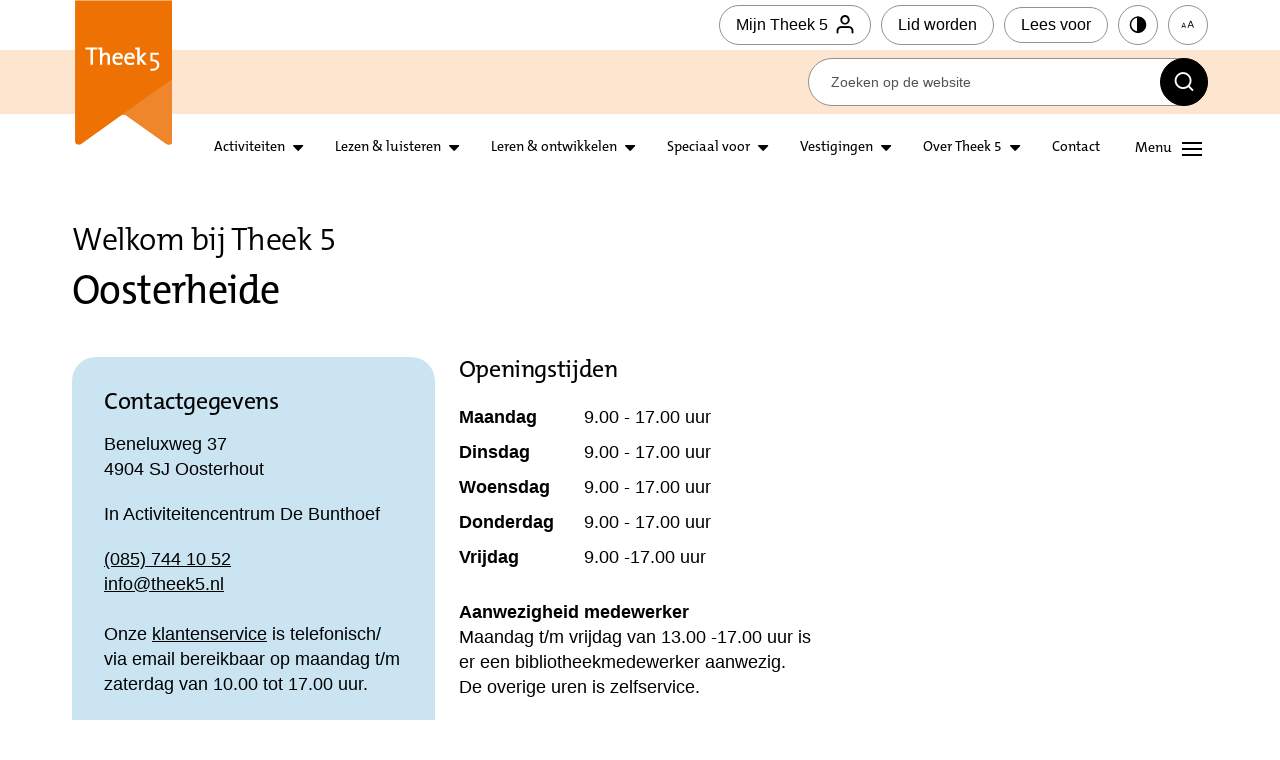

--- FILE ---
content_type: text/html; charset=utf-8
request_url: https://www.theek5.nl/vestigingen/oosterheide
body_size: 74241
content:
<!DOCTYPE html>
<html lang="nl">
<head>
    <!--''''''''''''''''''''''''''''''''''''''''''''''''''''''''''''''''''//-->
    <!--                                                                  //-->
    <!--  This site has been developed by:                                //-->
    <!--  The Cre8ion.Lab - The Creative Communication Company            //-->
    <!--  Copyright 2025 - All rights reserved              //-->
    <!--  www.cre8ion.com                                                 //-->
    <!--  info@cre8ion.com                                                //-->
    <!--                                                                  //-->
    <!--''''''''''''''''''''''''''''''''''''''''''''''''''''''''''''''''''//-->
    <meta charset="utf-8">
    <title>Bezoek Theek 5 bibliotheek Oosterheide | Theek 5</title>
    <meta name="description" content="Bezoek Theek 5 bibliotheek Oosterheide voor de leukste boeken, films, muziek en meer. Ontdek onze grote collectie voor uren lees & kijkplezier. Kom langs!" />
    <meta name="robots" content="index, follow" />
    <meta name="googlebot" content="index, follow" />
    <meta name="author" content="Theek5" />
    <link rel="canonical" href="https://www.theek5.nl/vestigingen/oosterheide" />

    <meta property="og:type" content="website" />
    <meta property="og:site_name" content="Theek5" />
    <meta property="og:locale" content="nl" />
    <meta property="og:title" content="Bezoek Theek 5 bibliotheek Oosterheide | Theek 5" />
    <meta property="og:description" content="Bezoek Theek 5 bibliotheek Oosterheide voor de leukste boeken, films, muziek en meer. Ontdek onze grote collectie voor uren lees & kijkplezier. Kom langs!" />

    <meta name="viewport" content="width=device-width, initial-scale=1, user-scalable=yes, minimum-scale=0, maximum-scale=2" />
    <meta name="apple-mobile-web-app-capable" content="yes" />
    <meta name="apple-mobile-web-app-status-bar-style" content="default" />
    <meta http-equiv="X-UA-Compatible" content="IE=edge" />
    <meta name="author" content="" />
    <meta name="revisit-after" content="6 days" />
    <link href="https://fonts.googleapis.com/css2?family=Poppins:ital,wght@0,300;0,400;0,500;0,600;0,700;1,300;1,400;1,500;1,600;1,700&display=swap" rel="stylesheet">
    <link rel="stylesheet" href="/Styles/styles.css?v=pEOEj5odaW5ASuzvuZoUlHKRtNap8HbGOxDqSdAewCE" />
    <script src="/scripts/head.min.js?v=XdPvjRbH1PpvaE6QaCzqIgFQQbayb50H-oPddrGyeKg"></script>
    <script type="text/javascript" src="https://cdn.jsdelivr.net/momentjs/latest/moment.min.js"></script>
    <script type="text/javascript" src="https://cdn.jsdelivr.net/npm/daterangepicker/daterangepicker.min.js"></script>
    <link rel="stylesheet" type="text/css" href="https://cdn.jsdelivr.net/npm/daterangepicker/daterangepicker.css" />

    <!-- Google Tag Manager -->
    <script>
        (function (w, d, s, l, i) {
            w[l] = w[l] || []; w[l].push({
                'gtm.start':
                    new Date().getTime(), event: 'gtm.js'
            }); var f = d.getElementsByTagName(s)[0],
                j = d.createElement(s), dl = l != 'dataLayer' ? '&l=' + l : ''; j.async = true; j.src =
                    'https://www.googletagmanager.com/gtm.js?id=' + i + dl; f.parentNode.insertBefore(j, f);
        })(window, document, 'script', 'dataLayer', 'GTM-MGH4DV9');</script>
    <!-- End Google Tag Manager -->

</head>
<body class="body-flex is-not-homepage">

    <!-- Google Tag Manager (noscript) -->
    <noscript>
        <iframe src="https://www.googletagmanager.com/ns.html?id=GTM-MGH4DV9" height="0" width="0" style="display:none;visibility:hidden"></iframe>
    </noscript>
    <!-- End Google Tag Manager (noscript) -->
    <ul class="skip-links" data-nosnippet>
        <li><a href="#main" class="screen-reader-shortcut"> Door naar de hoofd inhoud</a></li>
        <li><a href="#footer" class="screen-reader-shortcut"> Spring naar de voettekst</a></li>
        <li><a href="#nav-wrapper" class="screen-reader-shortcut"> Naar navigatie</a></li>
    </ul>

        <!-- Header -->
<header class="header" id="nav-wrapper">

    <!-- header top -->
    <section class="header-top">
        <div class="grid">
            <div class="col-1-1 relative flex align-center justify-end">
                <div id="__ba_panel"></div>

                <a title="Homepage" id="logo" class="col-1-12 md-col-2-12" href="https://www.theek5.nl">Theek 5</a>
                <a href="https://catalogus.theek5.nl/iguana/www.main.cls?surl=useractivities" class="btn icon-right btn-primary small white">
                    Mijn Theek 5<span class="icon icon-profile"></span>
                    </a>
                <a class="btn btn-primary small icon-right white xs-hide" href="https://www.theek5.nl/mijn-theek-5/lid-worden">Lid worden</a>
                <button class="btn btn-primary small white read-aloud-btn sm-hide">
                    Lees voor
                </button>
                <a href="#" title="Contrast" class="btn-icon small sm-hide no-margin-bottom white accessibility" data-type="contrast"><i class="icon icon-contrast"></i></a>

                <a href="#" title="Lettergroote" class="btn-icon small sm-hide no-margin-bottom white accessibility" data-type="size"><i class="icon icon-aa"></i></a>
                <button class="menuTrigger hide sm-show" aria-expanded="false" aria-controls="mainNav-wrapper">
                    <span class="text"></span>
                    <div class="lines">
                        <span></span>
                        <span></span>
                        <span></span>
                    </div>
                </button>
            </div>
        </div>
    </section>
    <!-- header bottom -->
    <section class="header-bottom">
        <div class="grid">
            <div class="col-9-12 push-3-12 relative flex align-center justify-end">
                <form method="get" class="search-form" action="https://www.theek5.nl/zoeken">
                    <input type="text" placeholder="Zoeken op de website" name="q" />
                    <button class="btn-icon black no-margin-bottom no-margin-right" type="submit"><span class="icon icon-search"></span></button>
                </form>
            </div>
        </div>
    </section>

    <!-- header middel -->
    <section class="header-middel flex">
        

<div class="grid relative flex align-end">
    <div class="col-1-1 flex flex-nowrap justify-end">

        <nav class="headerNav">
            <div class="menu-item">
                <div class="menu-btn-wrapper">
                    <a class="menu-item-trigger" href="https://www.theek5.nl/activiteiten">Activiteiten</a>
                    <button aria-label="Open submenu activiteiten" class="submenu-btn" aria-expanded="false" aria-controls="lezen-luisteren-submenu"><i class="icon icon-caret-down"></i></button>
                </div>

                <div class="menu-item-content col-1-1" aria-hidden="true" id="activiteiten-submenu">
                    <div class="menu-item-content-inner border-radius col-1-1 no-ps">
                        <div class="col-1-3">
                            <ul class="menu-item">
                                <li class=" sub-item-alle-activiteiten">
                                    <a href="https://www.theek5.nl/activiteiten/alle-activiteiten" class="item sub-link-alle-activiteiten">Alle activiteiten</a>
                                </li>
                            
                                <li class=" sub-item-activiteiten/alle-activiteiten?locatie=&categorie=kinderen&q=">
                                    <a href="https://www.theek5.nl/activiteiten/activiteiten/alle-activiteiten?locatie=&categorie=kinderen&q=" class="item sub-link-activiteiten/alle-activiteiten?locatie=&categorie=kinderen&q=">Kinderen</a>
                                </li>
                            
                                <li class=" sub-item-activiteiten/alle-activiteiten?locatie=&categorie=jongeren&q=">
                                    <a href="https://www.theek5.nl/activiteiten/activiteiten/alle-activiteiten?locatie=&categorie=jongeren&q=" class="item sub-link-activiteiten/alle-activiteiten?locatie=&categorie=jongeren&q=">Jongeren</a>
                                </li>
                            
                                <li class=" sub-item-activiteiten/alle-activiteiten?locatie=&categorie=ouder(s)-en-kind&q=">
                                    <a href="https://www.theek5.nl/activiteiten/activiteiten/alle-activiteiten?locatie=&categorie=ouder(s)-en-kind&q=" class="item sub-link-activiteiten/alle-activiteiten?locatie=&categorie=ouder(s)-en-kind&q=">Ouder(s) en kind</a>
                                </li>
                            
                                <li class=" sub-item-activiteiten/alle-activiteiten?locatie=&categorie=volwassenen&q=">
                                    <a href="https://www.theek5.nl/activiteiten/activiteiten/alle-activiteiten?locatie=&categorie=volwassenen&q=" class="item sub-link-activiteiten/alle-activiteiten?locatie=&categorie=volwassenen&q=">Volwassenen</a>
                                </li>
                            
                                <li class=" sub-item-exposities">
                                    <a href="https://www.theek5.nl/activiteiten/exposities" class="item sub-link-exposities">Exposities</a>
                                </li>
                            </ul>
                        </div>
                        
    <div class="col-1-3">
        <a class="item-featured" href="https://www.theek5.nl/online_cursussen">
            <div class="img bg-image img-w-align center-center" style="background-image: url(https://www.theek5.nl/cache/online-cursussen.1122/online-cursussen-s400x300.jpg); "><img alt="Online cursussen" class="bg-image-img" loading="lazy" src="https://www.theek5.nl/cache/online-cursussen.1122/online-cursussen-s400x300.jpg" /></div>
            <span class="heading-4 tc-black">Online cursussen</span>
        </a>
    </div>

                    </div>
                </div>
            </div>
            <div class="menu-item">
                <div class="menu-btn-wrapper">
                    <a class="menu-item-trigger" href="https://www.theek5.nl/lezen-luisteren">Lezen &amp; luisteren </a>
                    <button aria-label="Open submenu lezen en luisteren" aria-expanded="false" aria-controls="lezen-luisteren-submenu" class="submenu-btn"><i class="icon icon-caret-down"></i></button>
                </div>

                <div class="menu-item-content col-1-1" aria-hidden="true" id="lezen-luisteren-submenu">
                    <div class="menu-item-content-inner border-radius col-1-1">
                        <div class="col-1-3">
                            <ul class="menu-item">
                                <li class=" sub-item-onze-collectie">
                                    <a href="https://www.theek5.nl/lezen-luisteren/onze-collectie" class="item sub-link-onze-collectie">Onze collectie</a>
                                </li>
                            
                                <li class=" sub-item-online-bibliotheek">
                                    <a href="https://www.theek5.nl/lezen-luisteren/online-bibliotheek" class="item sub-link-online-bibliotheek">Online Bibliotheek</a>
                                </li>
                            
                                <li class=" sub-item-boeken">
                                    <a href="https://www.theek5.nl/lezen-luisteren/boeken" class="item sub-link-boeken">Boeken</a>
                                </li>
                            
                                <li class=" sub-item-boekentips">
                                    <a href="https://www.theek5.nl/lezen-luisteren/boekentips" class="item sub-link-boekentips">Boekentips</a>
                                </li>
                            
                                <li class=" sub-item-films">
                                    <a href="https://www.theek5.nl/lezen-luisteren/films" class="item sub-link-films">Films</a>
                                </li>
                            
                                <li class=" sub-item-muziek">
                                    <a href="https://www.theek5.nl/lezen-luisteren/muziek" class="item sub-link-muziek">Muziek</a>
                                </li>
                            
                                <li class=" sub-item-kranten-en-tijdschriften">
                                    <a href="https://www.theek5.nl/lezen-luisteren/kranten-en-tijdschriften" class="item sub-link-kranten-en-tijdschriften">Kranten en tijdschriften</a>
                                </li>
                            
                                <li class=" sub-item-kennisbanken">
                                    <a href="https://www.theek5.nl/lezen-luisteren/kennisbanken" class="item sub-link-kennisbanken">Kennisbanken</a>
                                </li>
                            </ul>
                        </div>
                        
    <div class="col-1-3">
        <a class="item-featured" href="https://www.theek5.nl/bieb-apps">
            <div class="img bg-image img-w-align center-center" style="background-image: url(https://www.theek5.nl/cache/bieb-apps.1103/bieb-apps-s400x300.jpg); "><img alt="Bieb-apps" class="bg-image-img" loading="lazy" src="https://www.theek5.nl/cache/bieb-apps.1103/bieb-apps-s400x300.jpg" /></div>
            <span class="heading-4 tc-black">Bieb-apps</span>
        </a>
    </div>
    <div class="col-1-3">
        <a class="item-featured" href="https://www.theek5.nl/lezen-luisteren/boekentips/persoonlijke-ontwikkeling">
            <div class="img bg-image img-w-align center-center" style="background-image: url(https://www.theek5.nl/cache/boeken-over-persoonlijke-ontwikkeling.959/boeken-over-persoonlijke-ontwikkeling-s400x300.jpg); "><img alt="Boeken over persoonlijke ontwikkeling" class="bg-image-img" loading="lazy" src="https://www.theek5.nl/cache/boeken-over-persoonlijke-ontwikkeling.959/boeken-over-persoonlijke-ontwikkeling-s400x300.jpg" /></div>
            <span class="heading-4 tc-black">Boeken over persoonlijke ontwikkeling</span>
        </a>
    </div>

                    </div>
                </div>
            </div>
            <div class="menu-item">
                <div class="menu-btn-wrapper">
                    <a class="menu-item-trigger" href="https://www.theek5.nl/leren-ontwikkelen">Leren &amp; ontwikkelen </a>
                    <button aria-label="Open submenu leren en ontwikkelen" aria-expanded="false" aria-controls="leren-ontwikkelen-submenu" class="submenu-btn"><i class="icon icon-caret-down"></i></button>
                </div>

                <div class="menu-item-content col-1-1" aria-hidden="true" id="leren-ontwikkelen-submenu">
                    <div class="menu-item-content-inner border-radius  col-1-1">
                        <div class="col-1-3">
                            <ul class="menu-item">
                                <li class=" sub-item-taal">
                                    <a href="https://www.theek5.nl/leren-ontwikkelen/taal" class="item sub-link-taal">Taal</a>
                                </li>
                            
                                <li class=" sub-item-informatiepunt">
                                    <a href="https://www.theek5.nl/leren-ontwikkelen/informatiepunt" class="item sub-link-informatiepunt">informatiepunt</a>
                                </li>
                            
                                <li class=" sub-item-digitaal">
                                    <a href="https://www.theek5.nl/leren-ontwikkelen/digitaal" class="item sub-link-digitaal">Digitaal</a>
                                </li>
                            
                                <li class=" sub-item-geld-werk-en-recht">
                                    <a href="https://www.theek5.nl/leren-ontwikkelen/geld-werk-en-recht" class="item sub-link-geld-werk-en-recht">Geld, werk en recht</a>
                                </li>
                            
                                <li class=" sub-item-kunst-en-cultuur">
                                    <a href="https://www.theek5.nl/leren-ontwikkelen/kunst-en-cultuur" class="item sub-link-kunst-en-cultuur">Kunst en cultuur</a>
                                </li>
                            
                                <li class=" sub-item-mens-en-maatschappij">
                                    <a href="https://www.theek5.nl/leren-ontwikkelen/mens-en-maatschappij" class="item sub-link-mens-en-maatschappij">Mens en maatschappij</a>
                                </li>
                            
                                <li class=" sub-item-wetenschap-en-techniek">
                                    <a href="https://www.theek5.nl/leren-ontwikkelen/wetenschap-en-techniek" class="item sub-link-wetenschap-en-techniek">Wetenschap en techniek</a>
                                </li>
                            
                                <li class=" sub-item-gezondheid">
                                    <a href="https://www.theek5.nl/leren-ontwikkelen/gezondheid" class="item sub-link-gezondheid">Gezondheid</a>
                                </li>
                            
                                <li class=" sub-item-duurzaamheid">
                                    <a href="https://www.theek5.nl/leren-ontwikkelen/duurzaamheid" class="item sub-link-duurzaamheid">Duurzaamheid</a>
                                </li>
                            
                                <li class=" sub-item-opvoeden">
                                    <a href="https://www.theek5.nl/leren-ontwikkelen/opvoeden" class="item sub-link-opvoeden">Opvoeden</a>
                                </li>
                            </ul>
                        </div>
                        
    <div class="col-1-3">
        <a class="item-featured" href="https://www.theek5.nl/leren-ontwikkelen/taal/digi-taalhuis">
            <div class="img bg-image img-w-align center-center" style="background-image: url(https://www.theek5.nl/cache/digi-taalhuis.1572/digi-taalhuis-s400x300.jpg); "><img alt="Digi-Taalhuis" class="bg-image-img" loading="lazy" src="https://www.theek5.nl/cache/digi-taalhuis.1572/digi-taalhuis-s400x300.jpg" /></div>
            <span class="heading-4 tc-black">Digi-Taalhuis</span>
        </a>
    </div>
    <div class="col-1-3">
        <a class="item-featured" href="https://www.theek5.nl/leren-ontwikkelen/digitaal/informatiepunt-digitale-overheid">
            <div class="img bg-image img-w-align center-center" style="background-image: url(https://www.theek5.nl/cache/informatiepunt-digitale-overheid.3690/informatiepunt-digitale-overheid-s400x300.jpg); "><img alt="Informatiepunt Digitale Overheid" class="bg-image-img" loading="lazy" src="https://www.theek5.nl/cache/informatiepunt-digitale-overheid.3690/informatiepunt-digitale-overheid-s400x300.jpg" /></div>
            <span class="heading-4 tc-black">Informatiepunt Digitale Overheid</span>
        </a>
    </div>

                    </div>
                </div>
            </div>
            <div class="menu-item">
                <div class="menu-btn-wrapper">
                    <a class="menu-item-trigger" href="https://www.theek5.nl/speciaal-voor">Speciaal voor</a>
                    <button aria-label="Open submenu Speciaal voor" aria-expanded="false" aria-controls="speciaal-submenu" class="submenu-btn"><i class="icon icon-caret-down"></i></button>
                </div>
                
                <div class="menu-item-content col-1-1" aria-hidden="true" id="speciaal-submenu">
                    <div class="menu-item-content-inner border-radius  col-1-1">
                        <div class="col-1-3">
                            <ul class="menu-item">
                                <li class=" sub-item-onderwijs-en-kinderopvang">
                                    <a href="https://www.theek5.nl/speciaal-voor/onderwijs-en-kinderopvang" class="item sub-link-onderwijs-en-kinderopvang">Onderwijs en kinderopvang</a>
                                </li>
                            
                                <li class=" sub-item-ondernemers">
                                    <a href="https://www.theek5.nl/speciaal-voor/ondernemers" class="item sub-link-ondernemers">Ondernemers</a>
                                </li>
                            
                                <li class=" sub-item-zorg-en-welzijn">
                                    <a href="https://www.theek5.nl/speciaal-voor/zorg-en-welzijn" class="item sub-link-zorg-en-welzijn">Zorg en welzijn</a>
                                </li>
                            
                                <li class=" sub-item-vrijwilligers">
                                    <a href="https://www.theek5.nl/speciaal-voor/vrijwilligers" class="item sub-link-vrijwilligers">Vrijwilligers</a>
                                </li>
                            
                                <li class=" sub-item-leesclubs">
                                    <a href="https://www.theek5.nl/speciaal-voor/leesclubs" class="item sub-link-leesclubs">Leesclubs</a>
                                </li>
                            </ul>
                        </div>
                        
    <div class="col-1-3">
        <a class="item-featured" href="https://www.theek5.nl/voor-kinderen">
            <div class="img bg-image img-w-align center-center" style="background-image: url(https://www.theek5.nl/cache/kinderen.877/kinderen-s400x300.jpg); "><img alt="Kinderen" class="bg-image-img" loading="lazy" src="https://www.theek5.nl/cache/kinderen.877/kinderen-s400x300.jpg" /></div>
            <span class="heading-4 tc-black">Kinderen</span>
        </a>
    </div>
    <div class="col-1-3">
        <a class="item-featured" href="https://www.theek5.nl/voor-jongeren">
            <div class="img bg-image img-w-align center-center" style="background-image: url(https://www.theek5.nl/cache/jongeren.2630/jongeren-s400x300.jpg); "><img alt="Jongeren" class="bg-image-img" loading="lazy" src="https://www.theek5.nl/cache/jongeren.2630/jongeren-s400x300.jpg" /></div>
            <span class="heading-4 tc-black">Jongeren</span>
        </a>
    </div>

                    </div>
                </div>
            </div>
            <div class="menu-item">
                <div class="menu-btn-wrapper">
                    <a class="menu-item-trigger active" href="https://www.theek5.nl/vestigingen">Vestigingen</a>
                    <button aria-label="Open submenu vestigingen" aria-expanded="false" aria-controls="vestigingen-submenu" class="submenu-btn"><i class="icon icon-caret-down"></i></button>
                </div>

                <div class="menu-item-content col-1-1" aria-hidden="true" id="speciaal-submenu">
                    <div class="menu-item-content-inner border-radius  col-1-1">
                        <div class="col-1-3">
                            <ul class="menu-item">
                                <li class=" sub-item-baarle-nassau-hertog">
                                    <a href="https://www.theek5.nl/vestigingen/baarle-nassau-hertog" class="item sub-link-baarle-nassau-hertog">Baarle-Nassau/-Hertog</a>
                                </li>
                            
                                <li class=" sub-item-dommelbergen">
                                    <a href="https://www.theek5.nl/vestigingen/dommelbergen" class="item sub-link-dommelbergen">Dommelbergen</a>
                                </li>
                            
                                <li class=" sub-item-dongen">
                                    <a href="https://www.theek5.nl/vestigingen/dongen" class="item sub-link-dongen">Dongen</a>
                                </li>
                            
                                <li class=" sub-item-gilze">
                                    <a href="https://www.theek5.nl/vestigingen/gilze" class="item sub-link-gilze">Gilze</a>
                                </li>
                            
                                <li class=" sub-item-lage-zwaluwe">
                                    <a href="https://www.theek5.nl/vestigingen/lage-zwaluwe" class="item sub-link-lage-zwaluwe">Lage Zwaluwe</a>
                                </li>
                            
                                <li class=" sub-item-made">
                                    <a href="https://www.theek5.nl/vestigingen/made" class="item sub-link-made">Made</a>
                                </li>
                            
                                <li class=" sub-item-oosterheide">
                                    <a href="https://www.theek5.nl/vestigingen/oosterheide" class="item sub-link-oosterheide active">Oosterheide</a>
                                </li>
                            
                                <li class=" sub-item-oosterhout-centrum">
                                    <a href="https://www.theek5.nl/vestigingen/oosterhout-centrum" class="item sub-link-oosterhout-centrum">Oosterhout Centrum</a>
                                </li>
                            
                                <li class=" sub-item-raamsdonksveer">
                                    <a href="https://www.theek5.nl/vestigingen/raamsdonksveer" class="item sub-link-raamsdonksveer">Raamsdonksveer</a>
                                </li>
                            
                                <li class=" sub-item-rijen">
                                    <a href="https://www.theek5.nl/vestigingen/rijen" class="item sub-link-rijen">Rijen</a>
                                </li>
                            
                                <li class=" sub-item-terheijden">
                                    <a href="https://www.theek5.nl/vestigingen/terheijden" class="item sub-link-terheijden">Terheijden</a>
                                </li>
                            </ul>
                        </div>
                        
    <div class="col-1-3">
        <a class="item-featured" href="https://www.theek5.nl/klantenservice">
            <div class="img bg-image img-w-align center-center" style="background-image: url(https://www.theek5.nl/cache/klantenservice.969/klantenservice-s400x300.jpg); "><img alt="Klantenservice" class="bg-image-img" loading="lazy" src="https://www.theek5.nl/cache/klantenservice.969/klantenservice-s400x300.jpg" /></div>
            <span class="heading-4 tc-black">Klantenservice</span>
        </a>
    </div>
    <div class="col-1-3">
        <a class="item-featured" href="https://www.theek5.nl/openingstijden">
            <div class="img bg-image img-w-align center-center" style="background-image: url(https://www.theek5.nl/cache/openingstijden.968/openingstijden-s400x300.jpg); "><img alt="Openingstijden" class="bg-image-img" loading="lazy" src="https://www.theek5.nl/cache/openingstijden.968/openingstijden-s400x300.jpg" /></div>
            <span class="heading-4 tc-black">Openingstijden</span>
        </a>
    </div>

                    </div>
                </div>
            </div>

            <div class="menu-item md-hide ">
                <div class="menu-btn-wrapper">
                    <a class="menu-item-trigger" href="https://www.theek5.nl/over-theek-5">Over Theek 5</a>
                    <button aria-label="Open submenu over theek5" aria-expanded="false" aria-controls="over-submenu" class="submenu-btn"><i class="icon icon-caret-down"></i></button>
                </div>

                <div class="menu-item-content col-1-1" aria-hidden="true" id="over-submenu">
                    <div class="menu-item-content-inner border-radius  col-1-1">
                        <div class="col-1-3">
                            <ul class="menu-item">
                                <li class=" sub-item-organisatie">
                                    <a href="https://www.theek5.nl/over-theek-5/organisatie" class="item sub-link-organisatie">Organisatie</a>
                                </li>
                            
                                <li class=" sub-item-waar-gaan-wij-voor">
                                    <a href="https://www.theek5.nl/over-theek-5/waar-gaan-wij-voor" class="item sub-link-waar-gaan-wij-voor">Waar gaan wij voor</a>
                                </li>
                            
                                <li class=" sub-item-werken-bij-theek-5">
                                    <a href="https://www.theek5.nl/over-theek-5/werken-bij-theek-5" class="item sub-link-werken-bij-theek-5">Werken bij Theek 5</a>
                                </li>
                            
                                <li class=" sub-item-openingstijden">
                                    <a href="https://www.theek5.nl/over-theek-5/openingstijden" class="item sub-link-openingstijden">Openingstijden</a>
                                </li>
                            
                                <li class=" sub-item-contact">
                                    <a href="https://www.theek5.nl/over-theek-5/contact" class="item sub-link-contact">Contact</a>
                                </li>
                            
                                <li class=" sub-item-klantenservice">
                                    <a href="https://www.theek5.nl/over-theek-5/klantenservice" class="item sub-link-klantenservice">Klantenservice</a>
                                </li>
                            
                                <li class=" sub-item-faciliteiten">
                                    <a href="https://www.theek5.nl/over-theek-5/faciliteiten" class="item sub-link-faciliteiten">Faciliteiten</a>
                                </li>
                            
                                <li class=" sub-item-verhalen">
                                    <a href="https://www.theek5.nl/over-theek-5/verhalen" class="item sub-link-verhalen">Verhalen</a>
                                </li>
                            
                                <li class=" sub-item-nieuws">
                                    <a href="https://www.theek5.nl/over-theek-5/nieuws" class="item sub-link-nieuws">Nieuws</a>
                                </li>
                            </ul>
                        </div>
                        
    <div class="col-1-3">
        <a class="item-featured" href="https://www.theek5.nl/werken-bij-theek-5">
            <div class="img bg-image img-w-align center-center" style="background-image: url(https://www.theek5.nl/cache/werken-bij-theek-5.2304/werken-bij-theek-5-s400x300.jpg); "><img alt="Werken bij Theek 5" class="bg-image-img" loading="lazy" src="https://www.theek5.nl/cache/werken-bij-theek-5.2304/werken-bij-theek-5-s400x300.jpg" /></div>
            <span class="heading-4 tc-black">Werken bij Theek 5</span>
        </a>
    </div>
    <div class="col-1-3">
        <a class="item-featured" href="https://www.theek5.nl/nieuws">
            <div class="img bg-image img-w-align center-center" style="background-image: url(https://www.theek5.nl/cache/nieuws.927/nieuws-s400x300.jpg); "><img alt="Nieuws" class="bg-image-img" loading="lazy" src="https://www.theek5.nl/cache/nieuws.927/nieuws-s400x300.jpg" /></div>
            <span class="heading-4 tc-black">Nieuws</span>
        </a>
    </div>

                    </div>
                </div>
            </div>

            <div class="menu-item">
                <div class="menu-btn-wrapper no-submenu">
                    <a class="menu-item-trigger no-submenu" href="https://www.theek5.nl/over-theek-5/contact">Contact</a>
                </div>
            </div>

        </nav>

        <span class="spacer"></span>

        <button class="menuTrigger sm-hide" aria-expanded="false" aria-controls="mainNav-wrapper">
            <span class="text"></span>
            <div class="lines">
                <span></span>
                <span></span>
                <span></span>
            </div>
        </button>
    </div>
</div>
        <!-- Big navigation -->
<div class="mainNav-wrapper" aria-hidden="true" id="mainNav-wrapper">
    <nav class="mainNav">
        <div class="action-bar-mobile sm-show hide bg-orange-200 ">
            <div class="grid">
                <div class="col-1-1">
                    <div class="flex flex-nowrap">
                        <a href="https://catalogus.theek5.nl/iguana/www.main.cls?surl=useractivities" class="action-btn small outline">
                            <span class="icon icon-profile"></span>
                            <span class="text">Mijn Theek 5</span>
                        </a>
                        <a href="#" title="Contrast" class="action-btn no-margin-bottom outline accessibility" data-type="contrast">
                            <i class="icon icon-contrast"></i>
                            <span class="text">Contrast</span>
                        </a>
                        <a href="#" title="Lettergroote" class="action-btn small no-margin-bottom outline accessibility" data-type="size">
                            <i class="icon icon-aa"></i>
                            <span class="text">Tekst vergroten</span>
                        </a>
                        <button href="#" title="Lettergroote" class="action-btn small no-margin-bottom outline read-aloud-btn">
                            <i class="icomoon icomoon-text-to-speech"></i>
                            <span class="text">Voorlezen</span>
                        </button>
                    </div>

                </div>

            </div>
        </div>
        <div class="grid flex">
            <div class="col-1-1 no-p">
                <div class="col-1-4 sm-col-1-1">

                    <ul class="menu-block">
                        <li class=" item-activiteiten children">
                            <a href="https://www.theek5.nl/activiteiten" class="item link-activiteiten">Activiteiten</a>
                            <ul class="submenu">                                <li class=" sub-item-alle-activiteiten">                                    <a href="https://www.theek5.nl/activiteiten/alle-activiteiten" class="subitem sub-link-alle-activiteiten">Alle activiteiten</a>                                    </li>                                                            <li class=" sub-item-activiteiten/alle-activiteiten?locatie=&categorie=kinderen&q=">                                    <a href="https://www.theek5.nl/activiteiten/activiteiten/alle-activiteiten?locatie=&categorie=kinderen&q=" class="subitem sub-link-activiteiten/alle-activiteiten?locatie=&categorie=kinderen&q=">Kinderen</a>                                    </li>                                                            <li class=" sub-item-activiteiten/alle-activiteiten?locatie=&categorie=jongeren&q=">                                    <a href="https://www.theek5.nl/activiteiten/activiteiten/alle-activiteiten?locatie=&categorie=jongeren&q=" class="subitem sub-link-activiteiten/alle-activiteiten?locatie=&categorie=jongeren&q=">Jongeren</a>                                    </li>                                                            <li class=" sub-item-activiteiten/alle-activiteiten?locatie=&categorie=ouder(s)-en-kind&q=">                                    <a href="https://www.theek5.nl/activiteiten/activiteiten/alle-activiteiten?locatie=&categorie=ouder(s)-en-kind&q=" class="subitem sub-link-activiteiten/alle-activiteiten?locatie=&categorie=ouder(s)-en-kind&q=">Ouder(s) en kind</a>                                    </li>                                                            <li class=" sub-item-activiteiten/alle-activiteiten?locatie=&categorie=volwassenen&q=">                                    <a href="https://www.theek5.nl/activiteiten/activiteiten/alle-activiteiten?locatie=&categorie=volwassenen&q=" class="subitem sub-link-activiteiten/alle-activiteiten?locatie=&categorie=volwassenen&q=">Volwassenen</a>                                    </li>                                                            <li class=" sub-item-exposities">                                    <a href="https://www.theek5.nl/activiteiten/exposities" class="subitem sub-link-exposities">Exposities</a>                                    </li>                            </ul>
                        </li>
                    </ul>
                </div>
                <div class="col-1-4 sm-col-1-1">

                    <ul class="menu-block">
                        <li class=" item-lezen-luisteren children">
                            <a href="https://www.theek5.nl/lezen-luisteren" class="item link-lezen-luisteren">Lezen & luisteren </a>
                            <ul class="submenu">                                <li class=" sub-item-onze-collectie"><a href="https://www.theek5.nl/lezen-luisteren/onze-collectie" class="subitem sub-link-onze-collectie">Onze collectie</a></li>                                                            <li class=" sub-item-online-bibliotheek"><a href="https://www.theek5.nl/lezen-luisteren/online-bibliotheek" class="subitem sub-link-online-bibliotheek">Online Bibliotheek</a></li>                                                            <li class=" sub-item-boeken"><a href="https://www.theek5.nl/lezen-luisteren/boeken" class="subitem sub-link-boeken">Boeken</a></li>                                                            <li class=" sub-item-boekentips"><a href="https://www.theek5.nl/lezen-luisteren/boekentips" class="subitem sub-link-boekentips">Boekentips</a></li>                                                            <li class=" sub-item-films"><a href="https://www.theek5.nl/lezen-luisteren/films" class="subitem sub-link-films">Films</a></li>                                                            <li class=" sub-item-muziek"><a href="https://www.theek5.nl/lezen-luisteren/muziek" class="subitem sub-link-muziek">Muziek</a></li>                                                            <li class=" sub-item-kranten-en-tijdschriften"><a href="https://www.theek5.nl/lezen-luisteren/kranten-en-tijdschriften" class="subitem sub-link-kranten-en-tijdschriften">Kranten en tijdschriften</a></li>                                                            <li class=" sub-item-kennisbanken"><a href="https://www.theek5.nl/lezen-luisteren/kennisbanken" class="subitem sub-link-kennisbanken">Kennisbanken</a></li>                            </ul>
                        </li>
                    </ul>
                </div>
                <div class="col-1-4 sm-col-1-1">
                    <ul class="menu-block">
                        <li class=" item-leren-ontwikkelen children">
                            <a href="https://www.theek5.nl/leren-ontwikkelen" class="item link-leren-ontwikkelen">Leren & ontwikkelen </a>
                            <ul class="submenu">                                <li class=" sub-item-taal"><a href="https://www.theek5.nl/leren-ontwikkelen/taal" class="subitem sub-link-taal">Taal</a></li>                                                            <li class=" sub-item-informatiepunt"><a href="https://www.theek5.nl/leren-ontwikkelen/informatiepunt" class="subitem sub-link-informatiepunt">informatiepunt</a></li>                                                            <li class=" sub-item-digitaal"><a href="https://www.theek5.nl/leren-ontwikkelen/digitaal" class="subitem sub-link-digitaal">Digitaal</a></li>                                                            <li class=" sub-item-geld-werk-en-recht"><a href="https://www.theek5.nl/leren-ontwikkelen/geld-werk-en-recht" class="subitem sub-link-geld-werk-en-recht">Geld, werk en recht</a></li>                                                            <li class=" sub-item-kunst-en-cultuur"><a href="https://www.theek5.nl/leren-ontwikkelen/kunst-en-cultuur" class="subitem sub-link-kunst-en-cultuur">Kunst en cultuur</a></li>                                                            <li class=" sub-item-mens-en-maatschappij"><a href="https://www.theek5.nl/leren-ontwikkelen/mens-en-maatschappij" class="subitem sub-link-mens-en-maatschappij">Mens en maatschappij</a></li>                                                            <li class=" sub-item-wetenschap-en-techniek"><a href="https://www.theek5.nl/leren-ontwikkelen/wetenschap-en-techniek" class="subitem sub-link-wetenschap-en-techniek">Wetenschap en techniek</a></li>                                                            <li class=" sub-item-gezondheid"><a href="https://www.theek5.nl/leren-ontwikkelen/gezondheid" class="subitem sub-link-gezondheid">Gezondheid</a></li>                                                            <li class=" sub-item-duurzaamheid"><a href="https://www.theek5.nl/leren-ontwikkelen/duurzaamheid" class="subitem sub-link-duurzaamheid">Duurzaamheid</a></li>                                                            <li class=" sub-item-opvoeden"><a href="https://www.theek5.nl/leren-ontwikkelen/opvoeden" class="subitem sub-link-opvoeden">Opvoeden</a></li>                            </ul>
                        </li>
                    </ul>
                </div>
                <div class="col-1-4 sm-col-1-1">
                    <ul class="menu-block">
                        <li class=" item-speciaal-voor children">
                            <a href="https://www.theek5.nl/speciaal-voor" class="item link-speciaal-voor">Speciaal voor</a>
                            <ul class="submenu">                                <li class=" sub-item-onderwijs-en-kinderopvang"><a href="https://www.theek5.nl/speciaal-voor/onderwijs-en-kinderopvang" class="subitem sub-link-onderwijs-en-kinderopvang">Onderwijs en kinderopvang</a></li>                                                            <li class=" sub-item-ondernemers"><a href="https://www.theek5.nl/speciaal-voor/ondernemers" class="subitem sub-link-ondernemers">Ondernemers</a></li>                                                            <li class=" sub-item-zorg-en-welzijn"><a href="https://www.theek5.nl/speciaal-voor/zorg-en-welzijn" class="subitem sub-link-zorg-en-welzijn">Zorg en welzijn</a></li>                                                            <li class=" sub-item-vrijwilligers"><a href="https://www.theek5.nl/speciaal-voor/vrijwilligers" class="subitem sub-link-vrijwilligers">Vrijwilligers</a></li>                                                            <li class=" sub-item-leesclubs"><a href="https://www.theek5.nl/speciaal-voor/leesclubs" class="subitem sub-link-leesclubs">Leesclubs</a></li>                            </ul>
                        </li>
                    </ul>
                </div>
            </div>

            <div class="col-1-1 no-p">
                <div class="col-1-4 sm-col-1-1">
                    <ul class="menu-block">
                        <li class=" item-over-theek-5 children">
                            <a href="https://www.theek5.nl/over-theek-5" class="item link-over-theek-5">Over Theek 5</a>
                            <ul class="submenu">                                <li class=" sub-item-organisatie"><a href="https://www.theek5.nl/over-theek-5/organisatie" class="subitem sub-link-organisatie">Organisatie</a></li>                                                            <li class=" sub-item-waar-gaan-wij-voor"><a href="https://www.theek5.nl/over-theek-5/waar-gaan-wij-voor" class="subitem sub-link-waar-gaan-wij-voor">Waar gaan wij voor</a></li>                                                            <li class=" sub-item-werken-bij-theek-5"><a href="https://www.theek5.nl/over-theek-5/werken-bij-theek-5" class="subitem sub-link-werken-bij-theek-5">Werken bij Theek 5</a></li>                                                            <li class=" sub-item-openingstijden"><a href="https://www.theek5.nl/over-theek-5/openingstijden" class="subitem sub-link-openingstijden">Openingstijden</a></li>                                                            <li class=" sub-item-contact"><a href="https://www.theek5.nl/over-theek-5/contact" class="subitem sub-link-contact">Contact</a></li>                                                            <li class=" sub-item-klantenservice"><a href="https://www.theek5.nl/over-theek-5/klantenservice" class="subitem sub-link-klantenservice">Klantenservice</a></li>                                                            <li class=" sub-item-faciliteiten"><a href="https://www.theek5.nl/over-theek-5/faciliteiten" class="subitem sub-link-faciliteiten">Faciliteiten</a></li>                                                            <li class=" sub-item-verhalen"><a href="https://www.theek5.nl/over-theek-5/verhalen" class="subitem sub-link-verhalen">Verhalen</a></li>                                                            <li class=" sub-item-nieuws"><a href="https://www.theek5.nl/over-theek-5/nieuws" class="subitem sub-link-nieuws">Nieuws</a></li>                            </ul>
                        </li>
                    </ul>
                </div>
                <div class="col-1-4 sm-col-1-1">
                    <ul class="menu-block">
                        <li class=" item-vestigingen children">
                            <a href="https://www.theek5.nl/vestigingen" class="item link-vestigingen active">Vestigingen</a>
                            <ul class="submenu">                                <li class=" sub-item-baarle-nassau-hertog"><a href="https://www.theek5.nl/vestigingen/baarle-nassau-hertog" class="subitem sub-link-baarle-nassau-hertog">Baarle-Nassau/-Hertog</a></li>                                                            <li class=" sub-item-dommelbergen"><a href="https://www.theek5.nl/vestigingen/dommelbergen" class="subitem sub-link-dommelbergen">Dommelbergen</a></li>                                                            <li class=" sub-item-dongen"><a href="https://www.theek5.nl/vestigingen/dongen" class="subitem sub-link-dongen">Dongen</a></li>                                                            <li class=" sub-item-gilze"><a href="https://www.theek5.nl/vestigingen/gilze" class="subitem sub-link-gilze">Gilze</a></li>                                                            <li class=" sub-item-lage-zwaluwe"><a href="https://www.theek5.nl/vestigingen/lage-zwaluwe" class="subitem sub-link-lage-zwaluwe">Lage Zwaluwe</a></li>                                                            <li class=" sub-item-made"><a href="https://www.theek5.nl/vestigingen/made" class="subitem sub-link-made">Made</a></li>                                                            <li class=" sub-item-oosterheide"><a href="https://www.theek5.nl/vestigingen/oosterheide" class="subitem sub-link-oosterheide active">Oosterheide</a></li>                                                            <li class=" sub-item-oosterhout-centrum"><a href="https://www.theek5.nl/vestigingen/oosterhout-centrum" class="subitem sub-link-oosterhout-centrum">Oosterhout Centrum</a></li>                                                            <li class=" sub-item-raamsdonksveer"><a href="https://www.theek5.nl/vestigingen/raamsdonksveer" class="subitem sub-link-raamsdonksveer">Raamsdonksveer</a></li>                                                            <li class=" sub-item-rijen"><a href="https://www.theek5.nl/vestigingen/rijen" class="subitem sub-link-rijen">Rijen</a></li>                                                            <li class=" sub-item-terheijden"><a href="https://www.theek5.nl/vestigingen/terheijden" class="subitem sub-link-terheijden">Terheijden</a></li>                            </ul>
                        </li>
                    </ul>
                </div>
                <div class="col-1-4 sm-col-1-1">

                    <ul class="menu-block">
                        <li class=" item-mijn-theek-5 children">
                            <a href="https://www.theek5.nl/mijn-theek-5" class="item link-mijn-theek-5">Mijn Theek 5</a>
                            <ul class="submenu">                                <li class=" sub-item-inloggen"><a href="https://www.theek5.nl/mijn-theek-5/inloggen" class="subitem sub-link-inloggen">Inloggen</a></li>                                                            <li class=" sub-item-compliment-of-klacht"><a href="https://www.theek5.nl/mijn-theek-5/compliment-of-klacht" class="subitem sub-link-compliment-of-klacht">Compliment of klacht</a></li>                                                            <li class=" sub-item-lid-worden"><a href="https://www.theek5.nl/mijn-theek-5/lid-worden" class="subitem sub-link-lid-worden">Lid worden</a></li>                            </ul>
                        </li>
                    </ul>

                    <div class="menu-item hide sm-show">
                        <a class="menu-item-trigger no-submenu" href="https://www.theek5.nl/over-theek-5/contact">Contact</a>
                    </div>

                </div>
            </div>

        </div>
    </nav>
</div>

    </section>



</header>

    <!-- Main -->
    <main class="content">
        <div id="main">
                

<section class="contentblock-Vestiging vestiging">
    <div class="grid">
        <div class="col-1-1">
            <div class="title-wrapper">
                <p class="subtitle heading-2">Welkom bij Theek 5</p>
                <h1 class="title"> Oosterheide</h1>
            </div>
        </div>

        <div class="col-1-1 no-p">
                <div class="col-1-3 sm-col-1-1">
                    <div class="contact-info bg-blue-200 border-radius tc-black">
                        <h3>Contactgegevens</h3>
                        <p>Beneluxweg 37<br>4904 SJ Oosterhout</p><p>In Activiteitencentrum De Bunthoef</p><p><a href="tel:+31857441052">(085) 744 10 52</a><br><a href="mailto:info@theek5.nl">info@theek5.nl</a>&nbsp;<br><br>Onze <a href="https://www.theek5.nl/klantenservice">klantenservice</a> is telefonisch/ via email bereikbaar op maandag t/m zaterdag van 10.00 tot 17.00&nbsp;uur.</p>

                            <a href="https://maps.app.goo.gl/nesZHnB4E1nkkkpM6" target="_blank" class="btn btn-primary gray white">Route <span class="icon icon-arrow-right"></span></a>
                    </div>
                </div>

                <div class="col-1-3 sm-col-1-1">
                    <div class="openingshours">
                        <h3>Openingstijden</h3>
                        <figure class="table"><table><colgroup><col style="width:32.91%;"><col style="width:67.09%;"></colgroup><tbody><tr><td><strong>Maandag</strong></td><td>9.00 - 17.00 uur&nbsp;</td></tr><tr><td><strong>Dinsdag</strong></td><td>9.00 - 17.00 uur</td></tr><tr><td><strong>Woensdag</strong></td><td>9.00 - 17.00 uur</td></tr><tr><td><strong>Donderdag</strong></td><td>9.00 - 17.00 uur</td></tr><tr><td><strong>Vrijdag</strong></td><td>9.00 -17.00 uur</td></tr></tbody></table></figure><p><br><strong>Aanwezigheid medewerker</strong><br>Maandag t/m vrijdag van 13.00 -17.00 uur is er een&nbsp;bibliotheek­medewerker aanwezig.&nbsp;&nbsp;&nbsp;<br>De overige uren is zelfservice.</p><p><strong>Aangepste openingstijden</strong></p><p>vrijdag 5 december (Sinterklaas)<br>vanaf 16.00 uur gesloten</p><p>woensdag 24 december (Kerstavond)<br>vanaf 16.00 uur gesloten</p><p>donderdag 25 december (1e Kerstdag)<br>gesloten</p><p>vrijdag 26 december (2e Kerstdag)<br>gesloten</p><p>woensdag 31 december (Oudejaarsdag)<br>vanaf 16.00 uur gesloten</p><p>donderdag 1 januari 2026 (Nieuwjaarsdag)<br>gesloten</p>
                    </div>
                </div>

                <div class="col-1-3 sm-col-1-1 ">
                    <div class="map">
                        <iframe src="https://www.google.com/maps/embed?pb=!1m14!1m8!1m3!1d4953.837434500682!2d4.856956693579101!3d51.62469809999999!3m2!1i1024!2i768!4f13.1!3m3!1m2!1s0x47c699264f0fe119%3A0x1869e9ad4da164dd!2sBibliotheek%20Theek%205!5e0!3m2!1snl!2snl!4v1725351396649!5m2!1snl!2snl" width="100%" height="300" frameborder="0" style="border:0;" allowfullscreen="" aria-hidden="false" tabindex="0"></iframe>
                    </div>
                </div>

        </div>

            <div class="col-1-1 services flex">
                <div class="col-1-1">
                    <h2 class="content-title">Aanwezige voorzieningen</h2>
                </div>
                
    <div class="col-1-3 sm-col-1-2 xs-col-1-1 service flex flex-nowrap align-center">
            <figure class="icon contain bg-image img-w-align center-center" style="background-image: url(https://www.theek5.nl/cache/gratis-wifi.795/gratis-wifi-s1920x1080.png); "><img class="bg-image-img" loading="lazy" src="https://www.theek5.nl/cache/gratis-wifi.795/gratis-wifi-s1920x1080.png" /></figure>
        <p class="label tc-black">Gratis wifi</p>
    </div>
    <div class="col-1-3 sm-col-1-2 xs-col-1-1 service flex flex-nowrap align-center">
            <figure class="icon contain bg-image img-w-align center-center" style="background-image: url(https://www.theek5.nl/cache/computers.800/computers-s1920x1080.png); "><img class="bg-image-img" loading="lazy" src="https://www.theek5.nl/cache/computers.800/computers-s1920x1080.png" /></figure>
        <p class="label tc-black">Computers</p>
    </div>
    <div class="col-1-3 sm-col-1-2 xs-col-1-1 service flex flex-nowrap align-center">
            <figure class="icon contain bg-image img-w-align center-center" style="background-image: url(https://www.theek5.nl/cache/studie-en-werkplekken.798/studie-en-werkplekken-s1920x1080.png); "><img class="bg-image-img" loading="lazy" src="https://www.theek5.nl/cache/studie-en-werkplekken.798/studie-en-werkplekken-s1920x1080.png" /></figure>
        <p class="label tc-black">Studie- en werkplekken</p>
    </div>
    <div class="col-1-3 sm-col-1-2 xs-col-1-1 service flex flex-nowrap align-center">
            <figure class="icon contain bg-image img-w-align center-center" style="background-image: url(https://www.theek5.nl/cache/printer-scanner-en-kopieermachine.803/printer-scanner-en-kopieermachine-s1920x1080.png); "><img class="bg-image-img" loading="lazy" src="https://www.theek5.nl/cache/printer-scanner-en-kopieermachine.803/printer-scanner-en-kopieermachine-s1920x1080.png" /></figure>
        <p class="label tc-black">Printer, scanner en kopieermachine</p>
    </div>
    <div class="col-1-3 sm-col-1-2 xs-col-1-1 service flex flex-nowrap align-center">
            <figure class="icon contain bg-image img-w-align center-center" style="background-image: url(https://www.theek5.nl/cache/kranten-en-tijdschriften.802/kranten-en-tijdschriften-s1920x1080.png); "><img class="bg-image-img" loading="lazy" src="https://www.theek5.nl/cache/kranten-en-tijdschriften.802/kranten-en-tijdschriften-s1920x1080.png" /></figure>
        <p class="label tc-black">Kranten en tijdschriften</p>
    </div>
    <div class="col-1-3 sm-col-1-2 xs-col-1-1 service flex flex-nowrap align-center">
            <figure class="icon contain bg-image img-w-align center-center" style="background-image: url(https://www.theek5.nl/cache/koffiethee.793/koffiethee-s1920x1080.png); "><img class="bg-image-img" loading="lazy" src="https://www.theek5.nl/cache/koffiethee.793/koffiethee-s1920x1080.png" /></figure>
        <p class="label tc-black">Koffie/thee</p>
    </div>
    <div class="col-1-3 sm-col-1-2 xs-col-1-1 service flex flex-nowrap align-center">
            <figure class="icon contain bg-image img-w-align center-center" style="background-image: url(https://www.theek5.nl/cache/invaliden-toilet.796/invaliden-toilet-s1920x1080.png); "><img class="bg-image-img" loading="lazy" src="https://www.theek5.nl/cache/invaliden-toilet.796/invaliden-toilet-s1920x1080.png" /></figure>
        <p class="label tc-black">(Invaliden) toilet</p>
    </div>
    <div class="col-1-3 sm-col-1-2 xs-col-1-1 service flex flex-nowrap align-center">
            <figure class="icon contain bg-image img-w-align center-center" style="background-image: url(https://www.theek5.nl/cache/leestafel.1260/leestafel-s1920x1080.png); "><img class="bg-image-img" loading="lazy" src="https://www.theek5.nl/cache/leestafel.1260/leestafel-s1920x1080.png" /></figure>
        <p class="label tc-black">Leestafel</p>
    </div>
    <div class="col-1-3 sm-col-1-2 xs-col-1-1 service flex flex-nowrap align-center">
            <figure class="icon contain bg-image img-w-align center-center" style="background-image: url(https://www.theek5.nl/cache/informatiepunt-digitale-overheid.1956/informatiepunt-digitale-overheid-s1920x1080.png); "><img class="bg-image-img" loading="lazy" src="https://www.theek5.nl/cache/informatiepunt-digitale-overheid.1956/informatiepunt-digitale-overheid-s1920x1080.png" /></figure>
        <p class="label tc-black">Informatiepunt Digitale Overheid</p>
    </div>

            </div>
    </div>
</section>

<section class="content-blocks">
    


<section class="contentblock-TextOneColumn " id="">
    <div class="grid">
        <div class="col-10-12 push-1-12 sm-col-1-1 sm-push-0">
                    <h3 class="heading-3 content-title">Vestigingen in de gemeente Oosterhout</h3>

            <p style="text-align:center;">In de gemeente Oosterhout kun je ook terecht bij onze vestigingen in <a href="https://www.theek5.nl/vestigingen/oosterhout-centrumhttps://theek5.test.tc8l.nl/vestigingen/oosterhout-centrum">Oosterhout Centrum</a> en <a href="https://theek5.test.tc8l.nl/vestigingen/dommelbergen">Dommelbergen</a>.</p>

        </div>
    </div>
</section>
<section class="contentblock-QuickMenu">
    <div class="grid">
        <div class="col-1-1">
            <div class="wrapper bg-blue-200 border-radius flex flex-column">
                <h3 class="heading-2 title content-title">Direct naar</h3>
                <div class="buttons flex align-center">
                        <a href="#activiteiten" class="btn btn-primary white icon-right" target="_self">Activiteiten <span class="icon icon-arrow-right"></span></a>
                        <a href="#nieuws" class="btn btn-primary white icon-right" target="_self">Nieuws <span class="icon icon-arrow-right"></span></a>
                        <a href="#ontmoet-het-team" class="btn btn-primary white icon-right" target="_self">Bibliotheek Theek 5 <span class="icon icon-arrow-right"></span></a>
                        <a href="#boekentips" class="btn btn-primary white icon-right" target="_self">Boekentips <span class="icon icon-arrow-right"></span></a>
                </div>
            </div>
        </div>
    </div>
</section>
<section class="contentblock-RelatedItems" id="activiteiten">
    <div class="grid">
        <div class="col-1-1">
            <h2 class="content-title">Activiteiten in Oosterhout</h2>
        </div>
        <div class="col-1-1 no-p post-wrapper post-wrapper-agenda flex">
                <div class="col-1-3 sm-col-1-2 xs-col-1-1 flex post-agenda-col">
                    <a href="https://www.theek5.nl/activiteiten/webstek-oosterhout" class="post post-agenda flex align-end">
                            <figure class="post-image bg-image img-w-align " style="background-image: url(https://www.theek5.nl/cache/webstek-oosterhout.3507/webstek-oosterhout-s400x400.jpg); "><img class="bg-image-img" loading="lazy" src="https://www.theek5.nl/cache/webstek-oosterhout.3507/webstek-oosterhout-s400x400.jpg" /></figure>

                        <div class="date">
                            <span class="day">19</span>
                            <span class="month">dec.</span>
                        </div>

                        <div class="inner">
                            <span class="time">van 14:00 tot 16:00</span>
                            <h3 class="title">Webstek Oosterhout</h3>
                            <span class="genre"></span>
                            <span class="location tag">Theek 5 Oosterhout Centrum</span>
                        </div>
                    </a>
                </div>
        </div>
    </div>
</section>


<section class="contentblock-RelatedItems" id="nieuws">
    <div class="grid">
        <div class="col-1-1">
            <h2 class="content-title">Het laatste nieuws van onze vestiging</h2>
        </div>
        <div class="col-1-1 no-p post-wrapper post-wrapper-news  flex">
                <div class="col-1-3 sm-col-1-2 xs-col-1-1 flex item">
                    <div class="post post-news flex flex-column">
                        <div class="grow-1">
                            <span class="date">11 dec 2025</span>
                            <h3 class="title">In de media...10 jaar De Bussel</h3>
                            <p class="tc-textcolor line-clamp-3">In gesprek met Heidi (Theek 5) en Charlotte (Theater de Bussel) over 10 jaar (culturele) samenwerking.</p>
                        </div>
                        <div>
                            <a class="btn btn-primary outline small" href="https://www.theek5.nl/in-de-media10-jaar-de-bussel">Lees meer <span class="icon icon-arrow-right"></span></a>
                        </div>
                    </div>
                </div>
                <div class="col-1-3 sm-col-1-2 xs-col-1-1 flex item">
                    <div class="post post-news flex flex-column">
                        <div class="grow-1">
                            <span class="date">1 dec 2025</span>
                            <h3 class="title">Heel Nederland Leest en het brengt mensen samen</h3>
                            <p class="tc-textcolor line-clamp-3">De hele maand november stond in het teken van (samen) lezen tijdens Heel Nederland Leest. Ontdek wat er allemaal in de bibliotheken werd georganiseerd!</p>
                        </div>
                        <div>
                            <a class="btn btn-primary outline small" href="https://www.theek5.nl/heel-nederland-leest-en-het-brengt-mensen-samen">Lees meer <span class="icon icon-arrow-right"></span></a>
                        </div>
                    </div>
                </div>
                <div class="col-1-3 sm-col-1-2 xs-col-1-1 flex item">
                    <div class="post post-news flex flex-column">
                        <div class="grow-1">
                            <span class="date">17 nov 2025</span>
                            <h3 class="title">Kinderen ontdekken de ruimte in de bibliotheek tijdens Verhalenfabriek</h3>
                            <p class="tc-textcolor line-clamp-3">Breng verhalen tot leven bij de workshop De Verhalenfabriek. Voor kinderen van 4 tot 8 jaar.</p>
                        </div>
                        <div>
                            <a class="btn btn-primary outline small" href="https://www.theek5.nl/kinderen-ontdekken-de-ruimte-in-de-bibliotheek-tijdens-verhalenfabriek">Lees meer <span class="icon icon-arrow-right"></span></a>
                        </div>
                    </div>
                </div>

        </div>
    </div>
</section>

<section class="contentblock-Testimonial" id="ontmoet-het-team">
    <div class="grid">
        <div class="col-1-1">

                <h2>Bibliotheek Theek 5</h2>
        </div>
        <div class="col-1-1">
            <div class="testimonial-slider swiper">
                <div class="swiper-wrapper">
                        <div class="swiper-slide testimonial-item one-item">
                            <div class="testimonial flex flex-column sm-justify-end">
                                <div class="col-1-2 sm-col-1-1">
                                    <div class=" testimonial-text">
                                            <h2 class="title">Gratis lidmaatschap tot 18 jaar</h2>

                                        <div class="content-wrapper">
                                                <p class="quote">Wist je dat je tot 18 jaar gratis lid kunt worden van de bibliotheek? Vraag snel jouw abonnement aan en begin meteen met lezen!</p>
                                                <a class="btn btn-primary white green" href="/mijn-theek-5/lid-worden">Word ook lid!<span class="icon icon-arrow-right"></span></a>
                                        </div>
                                       
                                    </div>
                                </div>
                               
                                <div class="testimonial-img bg-image img-w-align center-center" style="background-image: url(https://www.theek5.nl/cache/gratis-lidmaatschap-tot-18-jaar.1021/gratis-lidmaatschap-tot-18-jaar-s1360x800.jpg); "><img alt="Gratis lidmaatschap tot 18 jaar" class="bg-image-img" loading="lazy" src="https://www.theek5.nl/cache/gratis-lidmaatschap-tot-18-jaar.1021/gratis-lidmaatschap-tot-18-jaar-s1360x800.jpg" /></div>
                            </div>
                        </div>
                </div>

            </div>
            <div class="buttons flex ">
                <div class="btn btn-icon prev"><span class="icon icon-arrow-left"></span></div>
                <div class="btn btn-icon next"><span class="icon icon-arrow-right"></span></div>
            </div>
        </div>
    </div>
</section>
<section class="contentblock-BookSlider" id="boekentips">
    <div class="grid">
        <div class="col-1-1 flex">
                <h2 class="content-title">Boekentips van Marjolijn</h2>
        </div>
    </div>
    <div class="slider-wrapper flex">
        <div class="grid flex grid-slider">
            <div class="col-1-1 no-p">
                <div class="bookslider book-slider swiper">
                    <div class="swiper-wrapper">
                            <div class="swiper-slide col-1-3 sm-col-1-2 xs-col-1-1">
                                <a class="book" href="https://www.theek5.nl/catalogus/2.352838/een-onberispelijke-man-dl-1">
                                    <div class="book-bg border-radius bg-orange-200">
                                        <figure class="book-image">
                                            <img src="https://cover.biblion.nl/coverlist.dll?doctype=morebutton&amp;bibliotheek=theek5&amp;style=0&amp;ppn=&amp;isbn=9789059367067&amp;lid=2016430878&amp;aut=&amp;ti=&amp;size=350" title="Een onberispelijke man dl. 1" loading="lazy" />
                                        </figure>
                                    </div>
                                    <div class="book-info">
                                        <p class="name">Jane Gardam</p>
                                        <p class="title">Een onberispelijke man dl. 1</p>
                                    </div>
                                </a>
                            </div>
                    </div>
                    
                    <div class="btn btn-icon black prev">
                        <i class="icon icon-arrow-left"></i>
                    </div>
                    <div class="btn btn-icon black  next">
                        <i class="icon icon-arrow-right"></i>
                    </div>
                </div>

            </div>
        </div>
    </div>
   
</section>
</section>
        </div>
    </main>

        
<!-- Footer -->
<footer class="footer bg-blue tc-white" id="footer">

    <!-- footer top -->
    <section class="footer-top">
        <div class="grid">
            <div class="flex col-1-1 no-p">
                <div class="footer-block flex flex-row col-1-4 sm-col-1-2 xs-col-1-1">
                    <h3 class="title">Handige links</h3>
                    <ul class="footer-menu flex flex-column">
                        <li><a href="mailto:info@theek5.nl">info@theek5.nl</a></li>
                        <li><a href="tel:+31857441052">(085) 744 10 52</a></li>

                        <li><a href="https://www.theek5.nl/over-theek-5/klantenservice">Klantenservice</a></li>
                        <li><a href="https://www.theek5.nl/over-theek-5">Over Theek 5</a></li>
                    </ul>
                </div>
                <div class="footer-block flex flex-row col-1-4 sm-col-1-2 xs-col-1-1">
                        <h3 class="title">Altijd op de hoogte</h3>
                        <p>Wil je op de hoogte blijven van de laatste ontwikkelingen in de bibliotheek? Meld je dan aan voor onze nieuwsbrief.</p>
                    <div class="flex align-end">
                        <a href="https://theek5.crmplatform.nl/aanmeldennieuwsbrief" target="_blank" class="btn btn-primary purple white white outline">Aanmelden nieuwsbrief<span class="icon icon-arrow-right"></span></a>
                    </div>
                </div>
                <div class="footer-block flex flex-row col-1-4 sm-col-1-2 xs-col-1-1">
                    <div>
                        <h3 class="title">Word lid van Theek 5</h3>
                        <p>Een lidmaatschap bij Theek 5 is meer dan alleen boeken lenen. Kies jouw abonnement en ontdek alle voordelen.</p>
                    </div>
                    <div class="flex align-end">
                        <a class="btn btn-primary white outline" href="https://www.theek5.nl/mijn-theek-5/lid-worden">Lid worden<span class="icon icon-arrow-right"></span></a>
                    </div>
                </div>
                <div class="footer-block flex flex-row col-1-4 sm-col-1-2 xs-col-1-1">
                    <div>
                        <h3 class="title">Volg ons op social media</h3>
                        <p>Via social media kun je ook volgen wat er allemaal gebeurt in de bibliotheek.</p>
                    </div>
                    <div class="flex">
                        <a href="//www.instagram.com/bibliotheektheek5/" title="Instagram" target="_blank" class="btn  social btn-icon white">
                            <span class="icon icomoon-new-instagram"></span>
                        </a>
                        <a href="//www.facebook.com/theek5" title="Facebook" target="_blank" class="btn  social btn-icon white">
                            <span class="icon icon-facebook icon-facebook-social"></span>
                        </a>
                        <a href="//nl.linkedin.com/company/theek5" title="LinkedIn" target="_blank" class="btn social btn-icon white">
                            <span class="icon icon-linkedin icon-linkedin-social"></span>
                        </a>
                        <a href="https://www.youtube.com/&#64;bibliotheektheek5" title="Youtube" target="_blank" class="btn social btn-icon white">
                            <span class="icon icon-youtube-play icon-youtube-social"></span>
                        </a>
                    </div>
                </div>
            </div>
        </div>
    </section>

    <!-- footer middel -->
    <section class="footer-middel">
        <div class="grid">
            <div class="col-1-1">
                <p class="heading-3 tc-white text-align-center">Bibliotheek van, voor en met elkaar</p>

            </div>
        </div>
    </section>

    <!-- footer bottom -->
    <section class="footer-bottom">
        <div class="grid">
            <div class="col-1-1 flex flex-nowrap align-center justify-space-between sm-flex-column sm-justify-center">
                <ul class="footer-menu flex">
                    <li><a href="https://www.theek5.nl/legal/algemene-voorwaarden">Algemene voorwaarden</a></li>
                    <li><a href="https://www.theek5.nl/legal/privacyverklaring">Privacyverklaring</a></li>
                    <li><a href="https://www.theek5.nl/legal/disclaimer">Disclaimer</a></li>
                    <li><a href="#CookieCode.showSettings">Wijzig uw cookievoorkeuren</a></li>
                </ul>

                <a href="http://www.cre8ion.com/" target="_blank">Website by The Cre8ion.Lab</a>
            </div>
        </div>
    </section>

</footer>
    <!-- Browseaload -->
    <script type="text/javascript">var _baMode = 'https://static.browsealoud.nl/img/ba_toolbar.png';</script>
    <script type="text/javascript" src="https://www.browsealoud.com/plus/scripts/3.1.0/ba.js" crossorigin="anonymous" integrity="sha256-VCrJcQdV3IbbIVjmUyF7DnCqBbWD1BcZ/1sda2KWeFc= sha384-k2OQFn+wNFrKjU9HiaHAcHlEvLbfsVfvOnpmKBGWVBrpmGaIleDNHnnCJO4z2Y2H sha512-gxDfysgvGhVPSHDTieJ/8AlcIEjFbF3MdUgZZL2M5GXXDdIXCcX0CpH7Dh6jsHLOLOjRzTFdXASWZtxO+eMgyQ=="></script>
    <!--End Browseaload -->
    <!-- Scripts -->
    <script src="/scripts/body.min.js?v=B1XyaSE9azZ-bbPZgkC3JtRP4_sO6W6xmq6HdWu6QsQ"></script>
</body>
</html>


--- FILE ---
content_type: text/css
request_url: https://www.theek5.nl/Styles/styles.css?v=pEOEj5odaW5ASuzvuZoUlHKRtNap8HbGOxDqSdAewCE
body_size: 218147
content:
/*! normalize.css v2.1.3 | MIT License | git.io/normalize */article,aside,details,figcaption,figure,footer,header,hgroup,main,nav,section,summary{display:block}audio,canvas,video{display:inline-block}audio:not([controls]){display:none;height:0}[hidden],template{display:none}html{font-family:sans-serif;-ms-text-size-adjust:100%;-webkit-text-size-adjust:100%}body{margin:0}a{background:transparent}a:focus{outline:thin dotted}a:active,a:hover{outline:0}h1{font-size:2em;margin:.67em 0}abbr[title]{border-bottom:1px dotted}b,strong{font-weight:bold}dfn{font-style:italic}hr{-webkit-box-sizing:content-box;box-sizing:content-box;height:0}mark{background:#ff0;color:#000}code,kbd,pre,samp{font-family:monospace,serif;font-size:1em}pre{white-space:pre-wrap}q{quotes:"“" "”" "‘" "’"}small{font-size:80%}sub,sup{font-size:75%;line-height:0;position:relative;vertical-align:baseline}sup{top:-0.5em}sub{bottom:-0.25em}img{border:0}svg:not(:root){overflow:hidden}figure{margin:0}fieldset{border:1px solid silver;margin:0 2px;padding:.35em .625em .75em}legend{border:0;padding:0}button,input,select,textarea{font-family:inherit;font-size:100%;margin:0}button,input{line-height:normal}button,select{text-transform:none}button,html input[type=button],input[type=reset],input[type=submit]{-webkit-appearance:button;cursor:pointer}button[disabled],html input[disabled]{cursor:default}input[type=checkbox],input[type=radio]{-webkit-box-sizing:border-box;box-sizing:border-box;padding:0}input[type=search]{-webkit-appearance:textfield;-webkit-box-sizing:content-box;box-sizing:content-box}input[type=search]::-webkit-search-cancel-button,input[type=search]::-webkit-search-decoration{-webkit-appearance:none}button::-moz-focus-inner,input::-moz-focus-inner{border:0;padding:0}textarea{overflow:auto;vertical-align:top}table{border-collapse:collapse;border-spacing:0}.slick-slider{position:relative;display:block;-webkit-box-sizing:border-box;box-sizing:border-box;-webkit-touch-callout:none;-webkit-user-select:none;-moz-user-select:none;-ms-user-select:none;user-select:none;-ms-touch-action:pan-y;touch-action:pan-y;-webkit-tap-highlight-color:rgba(0,0,0,0)}.slick-list{position:relative;overflow:hidden;display:block;margin:0;padding:0}.slick-list:focus{outline:none}.slick-list.dragging{cursor:pointer;cursor:hand}.slick-slider .slick-track,.slick-slider .slick-list{-webkit-transform:translate3d(0, 0, 0);-ms-transform:translate3d(0, 0, 0);transform:translate3d(0, 0, 0)}.slick-track{position:relative;left:0;top:0;display:block;margin-left:auto;margin-right:auto}.slick-track:before,.slick-track:after{content:"";display:table}.slick-track:after{clear:both}.slick-loading .slick-track{visibility:hidden}.slick-slide{float:left;height:100%;min-height:1px;display:none}[dir=rtl] .slick-slide{float:right}.slick-slide img{display:block}.slick-slide.slick-loading img{display:none}.slick-slide.dragging img{pointer-events:none}.slick-initialized .slick-slide{display:block}.slick-loading .slick-slide{visibility:hidden}.slick-vertical .slick-slide{display:block;height:auto;border:1px solid rgba(0,0,0,0)}.slick-arrow.slick-hidden{display:none}.mfp-bg{top:0;left:0;width:100%;height:100%;z-index:1042;overflow:hidden;position:fixed;background:#0b0b0b;opacity:.8}.mfp-wrap{top:0;left:0;width:100%;height:100%;z-index:1043;position:fixed;outline:none !important;-webkit-backface-visibility:hidden}.mfp-container{text-align:center;position:absolute;width:100%;height:100%;left:0;top:0;padding:0 8px;-webkit-box-sizing:border-box;box-sizing:border-box}.mfp-container:before{content:"";display:inline-block;height:100%;vertical-align:middle}.mfp-align-top .mfp-container:before{display:none}.mfp-content{position:relative;display:inline-block;vertical-align:middle;margin:0 auto;text-align:left;z-index:1045}.mfp-inline-holder .mfp-content,.mfp-ajax-holder .mfp-content{width:100%;cursor:auto}.mfp-ajax-cur{cursor:progress}.mfp-zoom-out-cur,.mfp-zoom-out-cur .mfp-image-holder .mfp-close{cursor:-webkit-zoom-out;cursor:zoom-out}.mfp-zoom{cursor:pointer;cursor:-webkit-zoom-in;cursor:zoom-in}.mfp-auto-cursor .mfp-content{cursor:auto}.mfp-close,.mfp-arrow,.mfp-preloader,.mfp-counter{-webkit-user-select:none;-moz-user-select:none;-ms-user-select:none;user-select:none}.mfp-loading.mfp-figure{display:none}.mfp-hide{display:none !important}.mfp-preloader{color:#ccc;position:absolute;top:50%;width:auto;text-align:center;margin-top:-0.8em;left:8px;right:8px;z-index:1044}.mfp-preloader a{color:#ccc}.mfp-preloader a:hover{color:#fff}.mfp-s-ready .mfp-preloader{display:none}.mfp-s-error .mfp-content{display:none}button.mfp-close,button.mfp-arrow{overflow:visible;cursor:pointer;background:transparent;border:0;-webkit-appearance:none;display:block;outline:none;padding:0;z-index:1046;-webkit-box-shadow:none;box-shadow:none;-ms-touch-action:manipulation;touch-action:manipulation}button::-moz-focus-inner{padding:0;border:0}.mfp-close{width:44px;height:44px;line-height:44px;position:absolute;right:0;top:0;text-decoration:none;text-align:center;opacity:.65;padding:0 0 18px 10px;color:#fff;font-style:normal;font-size:28px;font-family:Arial,Baskerville,monospace}.mfp-close:hover,.mfp-close:focus{opacity:1}.mfp-close:active{top:1px}.mfp-close-btn-in .mfp-close{color:#333}.mfp-image-holder .mfp-close,.mfp-iframe-holder .mfp-close{color:#fff;right:-6px;text-align:right;padding-right:6px;width:100%}.mfp-counter{position:absolute;top:0;right:0;color:#ccc;font-size:12px;line-height:18px;white-space:nowrap}.mfp-arrow{position:absolute;opacity:.65;margin:0;top:50%;margin-top:-55px;padding:0;width:90px;height:110px;-webkit-tap-highlight-color:transparent}.mfp-arrow:active{margin-top:-54px}.mfp-arrow:hover,.mfp-arrow:focus{opacity:1}.mfp-arrow:before,.mfp-arrow:after{content:"";display:block;width:0;height:0;position:absolute;left:0;top:0;margin-top:35px;margin-left:35px;border:medium inset transparent}.mfp-arrow:after{border-top-width:13px;border-bottom-width:13px;top:8px}.mfp-arrow:before{border-top-width:21px;border-bottom-width:21px;opacity:.7}.mfp-arrow-left{left:0}.mfp-arrow-left:after{border-right:17px solid #fff;margin-left:31px}.mfp-arrow-left:before{margin-left:25px;border-right:27px solid #3f3f3f}.mfp-arrow-right{right:0}.mfp-arrow-right:after{border-left:17px solid #fff;margin-left:39px}.mfp-arrow-right:before{border-left:27px solid #3f3f3f}.mfp-iframe-holder{padding-top:40px;padding-bottom:40px}.mfp-iframe-holder .mfp-content{line-height:0;width:100%;max-width:900px}.mfp-iframe-holder .mfp-close{top:-40px}.mfp-iframe-scaler{width:100%;height:0;overflow:hidden;padding-top:56.25%}.mfp-iframe-scaler iframe{position:absolute;display:block;top:0;left:0;width:100%;height:100%;-webkit-box-shadow:0 0 8px rgba(0, 0, 0, 0.6);box-shadow:0 0 8px rgba(0, 0, 0, 0.6);background:#000}img.mfp-img{width:auto;max-width:100%;height:auto;display:block;line-height:0;-webkit-box-sizing:border-box;box-sizing:border-box;padding:40px 0 40px;margin:0 auto}.mfp-figure{line-height:0}.mfp-figure:after{content:"";position:absolute;left:0;top:40px;bottom:40px;display:block;right:0;width:auto;height:auto;z-index:-1;-webkit-box-shadow:0 0 8px rgba(0, 0, 0, 0.6);box-shadow:0 0 8px rgba(0, 0, 0, 0.6);background:#444}.mfp-figure small{color:#bdbdbd;display:block;font-size:12px;line-height:14px}.mfp-figure figure{margin:0}.mfp-bottom-bar{margin-top:-36px;position:absolute;top:100%;left:0;width:100%;cursor:auto}.mfp-title{text-align:left;line-height:18px;color:#f3f3f3;word-wrap:break-word;padding-right:36px}.mfp-image-holder .mfp-content{max-width:100%}.mfp-gallery .mfp-image-holder .mfp-figure{cursor:pointer}@media screen and (max-width: 800px)and (orientation: landscape),screen and (max-height: 300px){.mfp-img-mobile .mfp-image-holder{padding-left:0;padding-right:0}.mfp-img-mobile img.mfp-img{padding:0}.mfp-img-mobile .mfp-figure:after{top:0;bottom:0}.mfp-img-mobile .mfp-figure small{display:inline;margin-left:5px}.mfp-img-mobile .mfp-bottom-bar{background:rgba(0, 0, 0, 0.6);bottom:0;margin:0;top:auto;padding:3px 5px;position:fixed;-webkit-box-sizing:border-box;box-sizing:border-box}.mfp-img-mobile .mfp-bottom-bar:empty{padding:0}.mfp-img-mobile .mfp-counter{right:5px;top:3px}.mfp-img-mobile .mfp-close{top:0;right:0;width:35px;height:35px;line-height:35px;background:rgba(0, 0, 0, 0.6);position:fixed;text-align:center;padding:0}}@media all and (max-width: 900px){.mfp-arrow{-webkit-transform:scale(0.75);-ms-transform:scale(0.75);transform:scale(0.75)}.mfp-arrow-left{-webkit-transform-origin:0;-ms-transform-origin:0;transform-origin:0}.mfp-arrow-right{-webkit-transform-origin:100%;-ms-transform-origin:100%;transform-origin:100%}.mfp-container{padding-left:6px;padding-right:6px}}/*! Flickity v3.0.0
https://flickity.metafizzy.co
---------------------------------------------- */.flickity-enabled{position:relative}.flickity-enabled:focus{outline:none}.flickity-viewport{overflow:hidden;position:relative;height:100%;-ms-touch-action:pan-y;touch-action:pan-y}.flickity-slider{position:absolute;width:100%;height:100%;left:0}.flickity-rtl .flickity-slider{left:unset;right:0}.flickity-enabled.is-draggable{-webkit-tap-highlight-color:transparent;-webkit-user-select:none;-moz-user-select:none;-ms-user-select:none;user-select:none}.flickity-enabled.is-draggable .flickity-viewport{cursor:move;cursor:-webkit-grab;cursor:grab}.flickity-enabled.is-draggable .flickity-viewport.is-pointer-down{cursor:-webkit-grabbing;cursor:grabbing}.flickity-cell{position:absolute;left:0}.flickity-rtl .flickity-cell{left:unset;right:0}.flickity-button{position:absolute;background:hsl(0 0% 100%/75%);border:none;color:#333}.flickity-button:hover{background:white;cursor:pointer}.flickity-button:focus{outline:none;-webkit-box-shadow:0 0 0 5px #19f;box-shadow:0 0 0 5px #19f}.flickity-button:active{opacity:.6}.flickity-button:disabled{opacity:.3;cursor:auto;pointer-events:none}.flickity-button-icon{fill:currentColor}.flickity-prev-next-button{top:50%;width:44px;height:44px;border-radius:50%;-webkit-transform:translateY(-50%);-ms-transform:translateY(-50%);transform:translateY(-50%)}.flickity-prev-next-button.previous{left:10px}.flickity-prev-next-button.next{right:10px}.flickity-rtl .flickity-prev-next-button.previous{left:auto;right:10px}.flickity-rtl .flickity-prev-next-button.next{right:auto;left:10px}.flickity-prev-next-button .flickity-button-icon{position:absolute;left:20%;top:20%;width:60%;height:60%}.flickity-page-dots{position:absolute;width:100%;bottom:-25px;text-align:center;display:-webkit-box;display:-ms-flexbox;display:flex;-webkit-box-pack:center;-ms-flex-pack:center;justify-content:center;-ms-flex-wrap:wrap;flex-wrap:wrap}.flickity-rtl .flickity-page-dots{direction:rtl}.flickity-page-dot{display:block;width:10px;height:10px;padding:0;margin:0 8px;background:hsl(0 0% 20%/25%);border-radius:50%;cursor:pointer;-webkit-appearance:none;-moz-appearance:none;appearance:none;border:none;text-indent:-9999px;overflow:hidden}.flickity-rtl .flickity-page-dot{text-indent:9999px}.flickity-page-dot:focus{outline:none;-webkit-box-shadow:0 0 0 5px #19f;box-shadow:0 0 0 5px #19f}.flickity-page-dot.is-selected{background:hsl(0 0% 20%/100%)}[data-aos][data-aos][data-aos-duration="50"],body[data-aos-duration="50"] [data-aos]{-webkit-transition-duration:50ms;-o-transition-duration:50ms;transition-duration:50ms}[data-aos][data-aos][data-aos-delay="50"],body[data-aos-delay="50"] [data-aos]{-webkit-transition-delay:0;-o-transition-delay:0;transition-delay:0}[data-aos][data-aos][data-aos-delay="50"].aos-animate,body[data-aos-delay="50"] [data-aos].aos-animate{-webkit-transition-delay:50ms;-o-transition-delay:50ms;transition-delay:50ms}[data-aos][data-aos][data-aos-duration="100"],body[data-aos-duration="100"] [data-aos]{-webkit-transition-duration:.1s;-o-transition-duration:.1s;transition-duration:.1s}[data-aos][data-aos][data-aos-delay="100"],body[data-aos-delay="100"] [data-aos]{-webkit-transition-delay:0;-o-transition-delay:0;transition-delay:0}[data-aos][data-aos][data-aos-delay="100"].aos-animate,body[data-aos-delay="100"] [data-aos].aos-animate{-webkit-transition-delay:.1s;-o-transition-delay:.1s;transition-delay:.1s}[data-aos][data-aos][data-aos-duration="150"],body[data-aos-duration="150"] [data-aos]{-webkit-transition-duration:.15s;-o-transition-duration:.15s;transition-duration:.15s}[data-aos][data-aos][data-aos-delay="150"],body[data-aos-delay="150"] [data-aos]{-webkit-transition-delay:0;-o-transition-delay:0;transition-delay:0}[data-aos][data-aos][data-aos-delay="150"].aos-animate,body[data-aos-delay="150"] [data-aos].aos-animate{-webkit-transition-delay:.15s;-o-transition-delay:.15s;transition-delay:.15s}[data-aos][data-aos][data-aos-duration="200"],body[data-aos-duration="200"] [data-aos]{-webkit-transition-duration:.2s;-o-transition-duration:.2s;transition-duration:.2s}[data-aos][data-aos][data-aos-delay="200"],body[data-aos-delay="200"] [data-aos]{-webkit-transition-delay:0;-o-transition-delay:0;transition-delay:0}[data-aos][data-aos][data-aos-delay="200"].aos-animate,body[data-aos-delay="200"] [data-aos].aos-animate{-webkit-transition-delay:.2s;-o-transition-delay:.2s;transition-delay:.2s}[data-aos][data-aos][data-aos-duration="250"],body[data-aos-duration="250"] [data-aos]{-webkit-transition-duration:.25s;-o-transition-duration:.25s;transition-duration:.25s}[data-aos][data-aos][data-aos-delay="250"],body[data-aos-delay="250"] [data-aos]{-webkit-transition-delay:0;-o-transition-delay:0;transition-delay:0}[data-aos][data-aos][data-aos-delay="250"].aos-animate,body[data-aos-delay="250"] [data-aos].aos-animate{-webkit-transition-delay:.25s;-o-transition-delay:.25s;transition-delay:.25s}[data-aos][data-aos][data-aos-duration="300"],body[data-aos-duration="300"] [data-aos]{-webkit-transition-duration:.3s;-o-transition-duration:.3s;transition-duration:.3s}[data-aos][data-aos][data-aos-delay="300"],body[data-aos-delay="300"] [data-aos]{-webkit-transition-delay:0;-o-transition-delay:0;transition-delay:0}[data-aos][data-aos][data-aos-delay="300"].aos-animate,body[data-aos-delay="300"] [data-aos].aos-animate{-webkit-transition-delay:.3s;-o-transition-delay:.3s;transition-delay:.3s}[data-aos][data-aos][data-aos-duration="350"],body[data-aos-duration="350"] [data-aos]{-webkit-transition-duration:.35s;-o-transition-duration:.35s;transition-duration:.35s}[data-aos][data-aos][data-aos-delay="350"],body[data-aos-delay="350"] [data-aos]{-webkit-transition-delay:0;-o-transition-delay:0;transition-delay:0}[data-aos][data-aos][data-aos-delay="350"].aos-animate,body[data-aos-delay="350"] [data-aos].aos-animate{-webkit-transition-delay:.35s;-o-transition-delay:.35s;transition-delay:.35s}[data-aos][data-aos][data-aos-duration="400"],body[data-aos-duration="400"] [data-aos]{-webkit-transition-duration:.4s;-o-transition-duration:.4s;transition-duration:.4s}[data-aos][data-aos][data-aos-delay="400"],body[data-aos-delay="400"] [data-aos]{-webkit-transition-delay:0;-o-transition-delay:0;transition-delay:0}[data-aos][data-aos][data-aos-delay="400"].aos-animate,body[data-aos-delay="400"] [data-aos].aos-animate{-webkit-transition-delay:.4s;-o-transition-delay:.4s;transition-delay:.4s}[data-aos][data-aos][data-aos-duration="450"],body[data-aos-duration="450"] [data-aos]{-webkit-transition-duration:.45s;-o-transition-duration:.45s;transition-duration:.45s}[data-aos][data-aos][data-aos-delay="450"],body[data-aos-delay="450"] [data-aos]{-webkit-transition-delay:0;-o-transition-delay:0;transition-delay:0}[data-aos][data-aos][data-aos-delay="450"].aos-animate,body[data-aos-delay="450"] [data-aos].aos-animate{-webkit-transition-delay:.45s;-o-transition-delay:.45s;transition-delay:.45s}[data-aos][data-aos][data-aos-duration="500"],body[data-aos-duration="500"] [data-aos]{-webkit-transition-duration:.5s;-o-transition-duration:.5s;transition-duration:.5s}[data-aos][data-aos][data-aos-delay="500"],body[data-aos-delay="500"] [data-aos]{-webkit-transition-delay:0;-o-transition-delay:0;transition-delay:0}[data-aos][data-aos][data-aos-delay="500"].aos-animate,body[data-aos-delay="500"] [data-aos].aos-animate{-webkit-transition-delay:.5s;-o-transition-delay:.5s;transition-delay:.5s}[data-aos][data-aos][data-aos-duration="550"],body[data-aos-duration="550"] [data-aos]{-webkit-transition-duration:.55s;-o-transition-duration:.55s;transition-duration:.55s}[data-aos][data-aos][data-aos-delay="550"],body[data-aos-delay="550"] [data-aos]{-webkit-transition-delay:0;-o-transition-delay:0;transition-delay:0}[data-aos][data-aos][data-aos-delay="550"].aos-animate,body[data-aos-delay="550"] [data-aos].aos-animate{-webkit-transition-delay:.55s;-o-transition-delay:.55s;transition-delay:.55s}[data-aos][data-aos][data-aos-duration="600"],body[data-aos-duration="600"] [data-aos]{-webkit-transition-duration:.6s;-o-transition-duration:.6s;transition-duration:.6s}[data-aos][data-aos][data-aos-delay="600"],body[data-aos-delay="600"] [data-aos]{-webkit-transition-delay:0;-o-transition-delay:0;transition-delay:0}[data-aos][data-aos][data-aos-delay="600"].aos-animate,body[data-aos-delay="600"] [data-aos].aos-animate{-webkit-transition-delay:.6s;-o-transition-delay:.6s;transition-delay:.6s}[data-aos][data-aos][data-aos-duration="650"],body[data-aos-duration="650"] [data-aos]{-webkit-transition-duration:.65s;-o-transition-duration:.65s;transition-duration:.65s}[data-aos][data-aos][data-aos-delay="650"],body[data-aos-delay="650"] [data-aos]{-webkit-transition-delay:0;-o-transition-delay:0;transition-delay:0}[data-aos][data-aos][data-aos-delay="650"].aos-animate,body[data-aos-delay="650"] [data-aos].aos-animate{-webkit-transition-delay:.65s;-o-transition-delay:.65s;transition-delay:.65s}[data-aos][data-aos][data-aos-duration="700"],body[data-aos-duration="700"] [data-aos]{-webkit-transition-duration:.7s;-o-transition-duration:.7s;transition-duration:.7s}[data-aos][data-aos][data-aos-delay="700"],body[data-aos-delay="700"] [data-aos]{-webkit-transition-delay:0;-o-transition-delay:0;transition-delay:0}[data-aos][data-aos][data-aos-delay="700"].aos-animate,body[data-aos-delay="700"] [data-aos].aos-animate{-webkit-transition-delay:.7s;-o-transition-delay:.7s;transition-delay:.7s}[data-aos][data-aos][data-aos-duration="750"],body[data-aos-duration="750"] [data-aos]{-webkit-transition-duration:.75s;-o-transition-duration:.75s;transition-duration:.75s}[data-aos][data-aos][data-aos-delay="750"],body[data-aos-delay="750"] [data-aos]{-webkit-transition-delay:0;-o-transition-delay:0;transition-delay:0}[data-aos][data-aos][data-aos-delay="750"].aos-animate,body[data-aos-delay="750"] [data-aos].aos-animate{-webkit-transition-delay:.75s;-o-transition-delay:.75s;transition-delay:.75s}[data-aos][data-aos][data-aos-duration="800"],body[data-aos-duration="800"] [data-aos]{-webkit-transition-duration:.8s;-o-transition-duration:.8s;transition-duration:.8s}[data-aos][data-aos][data-aos-delay="800"],body[data-aos-delay="800"] [data-aos]{-webkit-transition-delay:0;-o-transition-delay:0;transition-delay:0}[data-aos][data-aos][data-aos-delay="800"].aos-animate,body[data-aos-delay="800"] [data-aos].aos-animate{-webkit-transition-delay:.8s;-o-transition-delay:.8s;transition-delay:.8s}[data-aos][data-aos][data-aos-duration="850"],body[data-aos-duration="850"] [data-aos]{-webkit-transition-duration:.85s;-o-transition-duration:.85s;transition-duration:.85s}[data-aos][data-aos][data-aos-delay="850"],body[data-aos-delay="850"] [data-aos]{-webkit-transition-delay:0;-o-transition-delay:0;transition-delay:0}[data-aos][data-aos][data-aos-delay="850"].aos-animate,body[data-aos-delay="850"] [data-aos].aos-animate{-webkit-transition-delay:.85s;-o-transition-delay:.85s;transition-delay:.85s}[data-aos][data-aos][data-aos-duration="900"],body[data-aos-duration="900"] [data-aos]{-webkit-transition-duration:.9s;-o-transition-duration:.9s;transition-duration:.9s}[data-aos][data-aos][data-aos-delay="900"],body[data-aos-delay="900"] [data-aos]{-webkit-transition-delay:0;-o-transition-delay:0;transition-delay:0}[data-aos][data-aos][data-aos-delay="900"].aos-animate,body[data-aos-delay="900"] [data-aos].aos-animate{-webkit-transition-delay:.9s;-o-transition-delay:.9s;transition-delay:.9s}[data-aos][data-aos][data-aos-duration="950"],body[data-aos-duration="950"] [data-aos]{-webkit-transition-duration:.95s;-o-transition-duration:.95s;transition-duration:.95s}[data-aos][data-aos][data-aos-delay="950"],body[data-aos-delay="950"] [data-aos]{-webkit-transition-delay:0;-o-transition-delay:0;transition-delay:0}[data-aos][data-aos][data-aos-delay="950"].aos-animate,body[data-aos-delay="950"] [data-aos].aos-animate{-webkit-transition-delay:.95s;-o-transition-delay:.95s;transition-delay:.95s}[data-aos][data-aos][data-aos-duration="1000"],body[data-aos-duration="1000"] [data-aos]{-webkit-transition-duration:1s;-o-transition-duration:1s;transition-duration:1s}[data-aos][data-aos][data-aos-delay="1000"],body[data-aos-delay="1000"] [data-aos]{-webkit-transition-delay:0;-o-transition-delay:0;transition-delay:0}[data-aos][data-aos][data-aos-delay="1000"].aos-animate,body[data-aos-delay="1000"] [data-aos].aos-animate{-webkit-transition-delay:1s;-o-transition-delay:1s;transition-delay:1s}[data-aos][data-aos][data-aos-duration="1050"],body[data-aos-duration="1050"] [data-aos]{-webkit-transition-duration:1.05s;-o-transition-duration:1.05s;transition-duration:1.05s}[data-aos][data-aos][data-aos-delay="1050"],body[data-aos-delay="1050"] [data-aos]{-webkit-transition-delay:0;-o-transition-delay:0;transition-delay:0}[data-aos][data-aos][data-aos-delay="1050"].aos-animate,body[data-aos-delay="1050"] [data-aos].aos-animate{-webkit-transition-delay:1.05s;-o-transition-delay:1.05s;transition-delay:1.05s}[data-aos][data-aos][data-aos-duration="1100"],body[data-aos-duration="1100"] [data-aos]{-webkit-transition-duration:1.1s;-o-transition-duration:1.1s;transition-duration:1.1s}[data-aos][data-aos][data-aos-delay="1100"],body[data-aos-delay="1100"] [data-aos]{-webkit-transition-delay:0;-o-transition-delay:0;transition-delay:0}[data-aos][data-aos][data-aos-delay="1100"].aos-animate,body[data-aos-delay="1100"] [data-aos].aos-animate{-webkit-transition-delay:1.1s;-o-transition-delay:1.1s;transition-delay:1.1s}[data-aos][data-aos][data-aos-duration="1150"],body[data-aos-duration="1150"] [data-aos]{-webkit-transition-duration:1.15s;-o-transition-duration:1.15s;transition-duration:1.15s}[data-aos][data-aos][data-aos-delay="1150"],body[data-aos-delay="1150"] [data-aos]{-webkit-transition-delay:0;-o-transition-delay:0;transition-delay:0}[data-aos][data-aos][data-aos-delay="1150"].aos-animate,body[data-aos-delay="1150"] [data-aos].aos-animate{-webkit-transition-delay:1.15s;-o-transition-delay:1.15s;transition-delay:1.15s}[data-aos][data-aos][data-aos-duration="1200"],body[data-aos-duration="1200"] [data-aos]{-webkit-transition-duration:1.2s;-o-transition-duration:1.2s;transition-duration:1.2s}[data-aos][data-aos][data-aos-delay="1200"],body[data-aos-delay="1200"] [data-aos]{-webkit-transition-delay:0;-o-transition-delay:0;transition-delay:0}[data-aos][data-aos][data-aos-delay="1200"].aos-animate,body[data-aos-delay="1200"] [data-aos].aos-animate{-webkit-transition-delay:1.2s;-o-transition-delay:1.2s;transition-delay:1.2s}[data-aos][data-aos][data-aos-duration="1250"],body[data-aos-duration="1250"] [data-aos]{-webkit-transition-duration:1.25s;-o-transition-duration:1.25s;transition-duration:1.25s}[data-aos][data-aos][data-aos-delay="1250"],body[data-aos-delay="1250"] [data-aos]{-webkit-transition-delay:0;-o-transition-delay:0;transition-delay:0}[data-aos][data-aos][data-aos-delay="1250"].aos-animate,body[data-aos-delay="1250"] [data-aos].aos-animate{-webkit-transition-delay:1.25s;-o-transition-delay:1.25s;transition-delay:1.25s}[data-aos][data-aos][data-aos-duration="1300"],body[data-aos-duration="1300"] [data-aos]{-webkit-transition-duration:1.3s;-o-transition-duration:1.3s;transition-duration:1.3s}[data-aos][data-aos][data-aos-delay="1300"],body[data-aos-delay="1300"] [data-aos]{-webkit-transition-delay:0;-o-transition-delay:0;transition-delay:0}[data-aos][data-aos][data-aos-delay="1300"].aos-animate,body[data-aos-delay="1300"] [data-aos].aos-animate{-webkit-transition-delay:1.3s;-o-transition-delay:1.3s;transition-delay:1.3s}[data-aos][data-aos][data-aos-duration="1350"],body[data-aos-duration="1350"] [data-aos]{-webkit-transition-duration:1.35s;-o-transition-duration:1.35s;transition-duration:1.35s}[data-aos][data-aos][data-aos-delay="1350"],body[data-aos-delay="1350"] [data-aos]{-webkit-transition-delay:0;-o-transition-delay:0;transition-delay:0}[data-aos][data-aos][data-aos-delay="1350"].aos-animate,body[data-aos-delay="1350"] [data-aos].aos-animate{-webkit-transition-delay:1.35s;-o-transition-delay:1.35s;transition-delay:1.35s}[data-aos][data-aos][data-aos-duration="1400"],body[data-aos-duration="1400"] [data-aos]{-webkit-transition-duration:1.4s;-o-transition-duration:1.4s;transition-duration:1.4s}[data-aos][data-aos][data-aos-delay="1400"],body[data-aos-delay="1400"] [data-aos]{-webkit-transition-delay:0;-o-transition-delay:0;transition-delay:0}[data-aos][data-aos][data-aos-delay="1400"].aos-animate,body[data-aos-delay="1400"] [data-aos].aos-animate{-webkit-transition-delay:1.4s;-o-transition-delay:1.4s;transition-delay:1.4s}[data-aos][data-aos][data-aos-duration="1450"],body[data-aos-duration="1450"] [data-aos]{-webkit-transition-duration:1.45s;-o-transition-duration:1.45s;transition-duration:1.45s}[data-aos][data-aos][data-aos-delay="1450"],body[data-aos-delay="1450"] [data-aos]{-webkit-transition-delay:0;-o-transition-delay:0;transition-delay:0}[data-aos][data-aos][data-aos-delay="1450"].aos-animate,body[data-aos-delay="1450"] [data-aos].aos-animate{-webkit-transition-delay:1.45s;-o-transition-delay:1.45s;transition-delay:1.45s}[data-aos][data-aos][data-aos-duration="1500"],body[data-aos-duration="1500"] [data-aos]{-webkit-transition-duration:1.5s;-o-transition-duration:1.5s;transition-duration:1.5s}[data-aos][data-aos][data-aos-delay="1500"],body[data-aos-delay="1500"] [data-aos]{-webkit-transition-delay:0;-o-transition-delay:0;transition-delay:0}[data-aos][data-aos][data-aos-delay="1500"].aos-animate,body[data-aos-delay="1500"] [data-aos].aos-animate{-webkit-transition-delay:1.5s;-o-transition-delay:1.5s;transition-delay:1.5s}[data-aos][data-aos][data-aos-duration="1550"],body[data-aos-duration="1550"] [data-aos]{-webkit-transition-duration:1.55s;-o-transition-duration:1.55s;transition-duration:1.55s}[data-aos][data-aos][data-aos-delay="1550"],body[data-aos-delay="1550"] [data-aos]{-webkit-transition-delay:0;-o-transition-delay:0;transition-delay:0}[data-aos][data-aos][data-aos-delay="1550"].aos-animate,body[data-aos-delay="1550"] [data-aos].aos-animate{-webkit-transition-delay:1.55s;-o-transition-delay:1.55s;transition-delay:1.55s}[data-aos][data-aos][data-aos-duration="1600"],body[data-aos-duration="1600"] [data-aos]{-webkit-transition-duration:1.6s;-o-transition-duration:1.6s;transition-duration:1.6s}[data-aos][data-aos][data-aos-delay="1600"],body[data-aos-delay="1600"] [data-aos]{-webkit-transition-delay:0;-o-transition-delay:0;transition-delay:0}[data-aos][data-aos][data-aos-delay="1600"].aos-animate,body[data-aos-delay="1600"] [data-aos].aos-animate{-webkit-transition-delay:1.6s;-o-transition-delay:1.6s;transition-delay:1.6s}[data-aos][data-aos][data-aos-duration="1650"],body[data-aos-duration="1650"] [data-aos]{-webkit-transition-duration:1.65s;-o-transition-duration:1.65s;transition-duration:1.65s}[data-aos][data-aos][data-aos-delay="1650"],body[data-aos-delay="1650"] [data-aos]{-webkit-transition-delay:0;-o-transition-delay:0;transition-delay:0}[data-aos][data-aos][data-aos-delay="1650"].aos-animate,body[data-aos-delay="1650"] [data-aos].aos-animate{-webkit-transition-delay:1.65s;-o-transition-delay:1.65s;transition-delay:1.65s}[data-aos][data-aos][data-aos-duration="1700"],body[data-aos-duration="1700"] [data-aos]{-webkit-transition-duration:1.7s;-o-transition-duration:1.7s;transition-duration:1.7s}[data-aos][data-aos][data-aos-delay="1700"],body[data-aos-delay="1700"] [data-aos]{-webkit-transition-delay:0;-o-transition-delay:0;transition-delay:0}[data-aos][data-aos][data-aos-delay="1700"].aos-animate,body[data-aos-delay="1700"] [data-aos].aos-animate{-webkit-transition-delay:1.7s;-o-transition-delay:1.7s;transition-delay:1.7s}[data-aos][data-aos][data-aos-duration="1750"],body[data-aos-duration="1750"] [data-aos]{-webkit-transition-duration:1.75s;-o-transition-duration:1.75s;transition-duration:1.75s}[data-aos][data-aos][data-aos-delay="1750"],body[data-aos-delay="1750"] [data-aos]{-webkit-transition-delay:0;-o-transition-delay:0;transition-delay:0}[data-aos][data-aos][data-aos-delay="1750"].aos-animate,body[data-aos-delay="1750"] [data-aos].aos-animate{-webkit-transition-delay:1.75s;-o-transition-delay:1.75s;transition-delay:1.75s}[data-aos][data-aos][data-aos-duration="1800"],body[data-aos-duration="1800"] [data-aos]{-webkit-transition-duration:1.8s;-o-transition-duration:1.8s;transition-duration:1.8s}[data-aos][data-aos][data-aos-delay="1800"],body[data-aos-delay="1800"] [data-aos]{-webkit-transition-delay:0;-o-transition-delay:0;transition-delay:0}[data-aos][data-aos][data-aos-delay="1800"].aos-animate,body[data-aos-delay="1800"] [data-aos].aos-animate{-webkit-transition-delay:1.8s;-o-transition-delay:1.8s;transition-delay:1.8s}[data-aos][data-aos][data-aos-duration="1850"],body[data-aos-duration="1850"] [data-aos]{-webkit-transition-duration:1.85s;-o-transition-duration:1.85s;transition-duration:1.85s}[data-aos][data-aos][data-aos-delay="1850"],body[data-aos-delay="1850"] [data-aos]{-webkit-transition-delay:0;-o-transition-delay:0;transition-delay:0}[data-aos][data-aos][data-aos-delay="1850"].aos-animate,body[data-aos-delay="1850"] [data-aos].aos-animate{-webkit-transition-delay:1.85s;-o-transition-delay:1.85s;transition-delay:1.85s}[data-aos][data-aos][data-aos-duration="1900"],body[data-aos-duration="1900"] [data-aos]{-webkit-transition-duration:1.9s;-o-transition-duration:1.9s;transition-duration:1.9s}[data-aos][data-aos][data-aos-delay="1900"],body[data-aos-delay="1900"] [data-aos]{-webkit-transition-delay:0;-o-transition-delay:0;transition-delay:0}[data-aos][data-aos][data-aos-delay="1900"].aos-animate,body[data-aos-delay="1900"] [data-aos].aos-animate{-webkit-transition-delay:1.9s;-o-transition-delay:1.9s;transition-delay:1.9s}[data-aos][data-aos][data-aos-duration="1950"],body[data-aos-duration="1950"] [data-aos]{-webkit-transition-duration:1.95s;-o-transition-duration:1.95s;transition-duration:1.95s}[data-aos][data-aos][data-aos-delay="1950"],body[data-aos-delay="1950"] [data-aos]{-webkit-transition-delay:0;-o-transition-delay:0;transition-delay:0}[data-aos][data-aos][data-aos-delay="1950"].aos-animate,body[data-aos-delay="1950"] [data-aos].aos-animate{-webkit-transition-delay:1.95s;-o-transition-delay:1.95s;transition-delay:1.95s}[data-aos][data-aos][data-aos-duration="2000"],body[data-aos-duration="2000"] [data-aos]{-webkit-transition-duration:2s;-o-transition-duration:2s;transition-duration:2s}[data-aos][data-aos][data-aos-delay="2000"],body[data-aos-delay="2000"] [data-aos]{-webkit-transition-delay:0;-o-transition-delay:0;transition-delay:0}[data-aos][data-aos][data-aos-delay="2000"].aos-animate,body[data-aos-delay="2000"] [data-aos].aos-animate{-webkit-transition-delay:2s;-o-transition-delay:2s;transition-delay:2s}[data-aos][data-aos][data-aos-duration="2050"],body[data-aos-duration="2050"] [data-aos]{-webkit-transition-duration:2.05s;-o-transition-duration:2.05s;transition-duration:2.05s}[data-aos][data-aos][data-aos-delay="2050"],body[data-aos-delay="2050"] [data-aos]{-webkit-transition-delay:0;-o-transition-delay:0;transition-delay:0}[data-aos][data-aos][data-aos-delay="2050"].aos-animate,body[data-aos-delay="2050"] [data-aos].aos-animate{-webkit-transition-delay:2.05s;-o-transition-delay:2.05s;transition-delay:2.05s}[data-aos][data-aos][data-aos-duration="2100"],body[data-aos-duration="2100"] [data-aos]{-webkit-transition-duration:2.1s;-o-transition-duration:2.1s;transition-duration:2.1s}[data-aos][data-aos][data-aos-delay="2100"],body[data-aos-delay="2100"] [data-aos]{-webkit-transition-delay:0;-o-transition-delay:0;transition-delay:0}[data-aos][data-aos][data-aos-delay="2100"].aos-animate,body[data-aos-delay="2100"] [data-aos].aos-animate{-webkit-transition-delay:2.1s;-o-transition-delay:2.1s;transition-delay:2.1s}[data-aos][data-aos][data-aos-duration="2150"],body[data-aos-duration="2150"] [data-aos]{-webkit-transition-duration:2.15s;-o-transition-duration:2.15s;transition-duration:2.15s}[data-aos][data-aos][data-aos-delay="2150"],body[data-aos-delay="2150"] [data-aos]{-webkit-transition-delay:0;-o-transition-delay:0;transition-delay:0}[data-aos][data-aos][data-aos-delay="2150"].aos-animate,body[data-aos-delay="2150"] [data-aos].aos-animate{-webkit-transition-delay:2.15s;-o-transition-delay:2.15s;transition-delay:2.15s}[data-aos][data-aos][data-aos-duration="2200"],body[data-aos-duration="2200"] [data-aos]{-webkit-transition-duration:2.2s;-o-transition-duration:2.2s;transition-duration:2.2s}[data-aos][data-aos][data-aos-delay="2200"],body[data-aos-delay="2200"] [data-aos]{-webkit-transition-delay:0;-o-transition-delay:0;transition-delay:0}[data-aos][data-aos][data-aos-delay="2200"].aos-animate,body[data-aos-delay="2200"] [data-aos].aos-animate{-webkit-transition-delay:2.2s;-o-transition-delay:2.2s;transition-delay:2.2s}[data-aos][data-aos][data-aos-duration="2250"],body[data-aos-duration="2250"] [data-aos]{-webkit-transition-duration:2.25s;-o-transition-duration:2.25s;transition-duration:2.25s}[data-aos][data-aos][data-aos-delay="2250"],body[data-aos-delay="2250"] [data-aos]{-webkit-transition-delay:0;-o-transition-delay:0;transition-delay:0}[data-aos][data-aos][data-aos-delay="2250"].aos-animate,body[data-aos-delay="2250"] [data-aos].aos-animate{-webkit-transition-delay:2.25s;-o-transition-delay:2.25s;transition-delay:2.25s}[data-aos][data-aos][data-aos-duration="2300"],body[data-aos-duration="2300"] [data-aos]{-webkit-transition-duration:2.3s;-o-transition-duration:2.3s;transition-duration:2.3s}[data-aos][data-aos][data-aos-delay="2300"],body[data-aos-delay="2300"] [data-aos]{-webkit-transition-delay:0;-o-transition-delay:0;transition-delay:0}[data-aos][data-aos][data-aos-delay="2300"].aos-animate,body[data-aos-delay="2300"] [data-aos].aos-animate{-webkit-transition-delay:2.3s;-o-transition-delay:2.3s;transition-delay:2.3s}[data-aos][data-aos][data-aos-duration="2350"],body[data-aos-duration="2350"] [data-aos]{-webkit-transition-duration:2.35s;-o-transition-duration:2.35s;transition-duration:2.35s}[data-aos][data-aos][data-aos-delay="2350"],body[data-aos-delay="2350"] [data-aos]{-webkit-transition-delay:0;-o-transition-delay:0;transition-delay:0}[data-aos][data-aos][data-aos-delay="2350"].aos-animate,body[data-aos-delay="2350"] [data-aos].aos-animate{-webkit-transition-delay:2.35s;-o-transition-delay:2.35s;transition-delay:2.35s}[data-aos][data-aos][data-aos-duration="2400"],body[data-aos-duration="2400"] [data-aos]{-webkit-transition-duration:2.4s;-o-transition-duration:2.4s;transition-duration:2.4s}[data-aos][data-aos][data-aos-delay="2400"],body[data-aos-delay="2400"] [data-aos]{-webkit-transition-delay:0;-o-transition-delay:0;transition-delay:0}[data-aos][data-aos][data-aos-delay="2400"].aos-animate,body[data-aos-delay="2400"] [data-aos].aos-animate{-webkit-transition-delay:2.4s;-o-transition-delay:2.4s;transition-delay:2.4s}[data-aos][data-aos][data-aos-duration="2450"],body[data-aos-duration="2450"] [data-aos]{-webkit-transition-duration:2.45s;-o-transition-duration:2.45s;transition-duration:2.45s}[data-aos][data-aos][data-aos-delay="2450"],body[data-aos-delay="2450"] [data-aos]{-webkit-transition-delay:0;-o-transition-delay:0;transition-delay:0}[data-aos][data-aos][data-aos-delay="2450"].aos-animate,body[data-aos-delay="2450"] [data-aos].aos-animate{-webkit-transition-delay:2.45s;-o-transition-delay:2.45s;transition-delay:2.45s}[data-aos][data-aos][data-aos-duration="2500"],body[data-aos-duration="2500"] [data-aos]{-webkit-transition-duration:2.5s;-o-transition-duration:2.5s;transition-duration:2.5s}[data-aos][data-aos][data-aos-delay="2500"],body[data-aos-delay="2500"] [data-aos]{-webkit-transition-delay:0;-o-transition-delay:0;transition-delay:0}[data-aos][data-aos][data-aos-delay="2500"].aos-animate,body[data-aos-delay="2500"] [data-aos].aos-animate{-webkit-transition-delay:2.5s;-o-transition-delay:2.5s;transition-delay:2.5s}[data-aos][data-aos][data-aos-duration="2550"],body[data-aos-duration="2550"] [data-aos]{-webkit-transition-duration:2.55s;-o-transition-duration:2.55s;transition-duration:2.55s}[data-aos][data-aos][data-aos-delay="2550"],body[data-aos-delay="2550"] [data-aos]{-webkit-transition-delay:0;-o-transition-delay:0;transition-delay:0}[data-aos][data-aos][data-aos-delay="2550"].aos-animate,body[data-aos-delay="2550"] [data-aos].aos-animate{-webkit-transition-delay:2.55s;-o-transition-delay:2.55s;transition-delay:2.55s}[data-aos][data-aos][data-aos-duration="2600"],body[data-aos-duration="2600"] [data-aos]{-webkit-transition-duration:2.6s;-o-transition-duration:2.6s;transition-duration:2.6s}[data-aos][data-aos][data-aos-delay="2600"],body[data-aos-delay="2600"] [data-aos]{-webkit-transition-delay:0;-o-transition-delay:0;transition-delay:0}[data-aos][data-aos][data-aos-delay="2600"].aos-animate,body[data-aos-delay="2600"] [data-aos].aos-animate{-webkit-transition-delay:2.6s;-o-transition-delay:2.6s;transition-delay:2.6s}[data-aos][data-aos][data-aos-duration="2650"],body[data-aos-duration="2650"] [data-aos]{-webkit-transition-duration:2.65s;-o-transition-duration:2.65s;transition-duration:2.65s}[data-aos][data-aos][data-aos-delay="2650"],body[data-aos-delay="2650"] [data-aos]{-webkit-transition-delay:0;-o-transition-delay:0;transition-delay:0}[data-aos][data-aos][data-aos-delay="2650"].aos-animate,body[data-aos-delay="2650"] [data-aos].aos-animate{-webkit-transition-delay:2.65s;-o-transition-delay:2.65s;transition-delay:2.65s}[data-aos][data-aos][data-aos-duration="2700"],body[data-aos-duration="2700"] [data-aos]{-webkit-transition-duration:2.7s;-o-transition-duration:2.7s;transition-duration:2.7s}[data-aos][data-aos][data-aos-delay="2700"],body[data-aos-delay="2700"] [data-aos]{-webkit-transition-delay:0;-o-transition-delay:0;transition-delay:0}[data-aos][data-aos][data-aos-delay="2700"].aos-animate,body[data-aos-delay="2700"] [data-aos].aos-animate{-webkit-transition-delay:2.7s;-o-transition-delay:2.7s;transition-delay:2.7s}[data-aos][data-aos][data-aos-duration="2750"],body[data-aos-duration="2750"] [data-aos]{-webkit-transition-duration:2.75s;-o-transition-duration:2.75s;transition-duration:2.75s}[data-aos][data-aos][data-aos-delay="2750"],body[data-aos-delay="2750"] [data-aos]{-webkit-transition-delay:0;-o-transition-delay:0;transition-delay:0}[data-aos][data-aos][data-aos-delay="2750"].aos-animate,body[data-aos-delay="2750"] [data-aos].aos-animate{-webkit-transition-delay:2.75s;-o-transition-delay:2.75s;transition-delay:2.75s}[data-aos][data-aos][data-aos-duration="2800"],body[data-aos-duration="2800"] [data-aos]{-webkit-transition-duration:2.8s;-o-transition-duration:2.8s;transition-duration:2.8s}[data-aos][data-aos][data-aos-delay="2800"],body[data-aos-delay="2800"] [data-aos]{-webkit-transition-delay:0;-o-transition-delay:0;transition-delay:0}[data-aos][data-aos][data-aos-delay="2800"].aos-animate,body[data-aos-delay="2800"] [data-aos].aos-animate{-webkit-transition-delay:2.8s;-o-transition-delay:2.8s;transition-delay:2.8s}[data-aos][data-aos][data-aos-duration="2850"],body[data-aos-duration="2850"] [data-aos]{-webkit-transition-duration:2.85s;-o-transition-duration:2.85s;transition-duration:2.85s}[data-aos][data-aos][data-aos-delay="2850"],body[data-aos-delay="2850"] [data-aos]{-webkit-transition-delay:0;-o-transition-delay:0;transition-delay:0}[data-aos][data-aos][data-aos-delay="2850"].aos-animate,body[data-aos-delay="2850"] [data-aos].aos-animate{-webkit-transition-delay:2.85s;-o-transition-delay:2.85s;transition-delay:2.85s}[data-aos][data-aos][data-aos-duration="2900"],body[data-aos-duration="2900"] [data-aos]{-webkit-transition-duration:2.9s;-o-transition-duration:2.9s;transition-duration:2.9s}[data-aos][data-aos][data-aos-delay="2900"],body[data-aos-delay="2900"] [data-aos]{-webkit-transition-delay:0;-o-transition-delay:0;transition-delay:0}[data-aos][data-aos][data-aos-delay="2900"].aos-animate,body[data-aos-delay="2900"] [data-aos].aos-animate{-webkit-transition-delay:2.9s;-o-transition-delay:2.9s;transition-delay:2.9s}[data-aos][data-aos][data-aos-duration="2950"],body[data-aos-duration="2950"] [data-aos]{-webkit-transition-duration:2.95s;-o-transition-duration:2.95s;transition-duration:2.95s}[data-aos][data-aos][data-aos-delay="2950"],body[data-aos-delay="2950"] [data-aos]{-webkit-transition-delay:0;-o-transition-delay:0;transition-delay:0}[data-aos][data-aos][data-aos-delay="2950"].aos-animate,body[data-aos-delay="2950"] [data-aos].aos-animate{-webkit-transition-delay:2.95s;-o-transition-delay:2.95s;transition-delay:2.95s}[data-aos][data-aos][data-aos-duration="3000"],body[data-aos-duration="3000"] [data-aos]{-webkit-transition-duration:3s;-o-transition-duration:3s;transition-duration:3s}[data-aos][data-aos][data-aos-delay="3000"],body[data-aos-delay="3000"] [data-aos]{-webkit-transition-delay:0;-o-transition-delay:0;transition-delay:0}[data-aos][data-aos][data-aos-delay="3000"].aos-animate,body[data-aos-delay="3000"] [data-aos].aos-animate{-webkit-transition-delay:3s;-o-transition-delay:3s;transition-delay:3s}[data-aos][data-aos][data-aos-easing=linear],body[data-aos-easing=linear] [data-aos]{-webkit-transition-timing-function:cubic-bezier(0.25, 0.25, 0.75, 0.75);-o-transition-timing-function:cubic-bezier(0.25, 0.25, 0.75, 0.75);transition-timing-function:cubic-bezier(0.25, 0.25, 0.75, 0.75)}[data-aos][data-aos][data-aos-easing=ease],body[data-aos-easing=ease] [data-aos]{-webkit-transition-timing-function:ease;-o-transition-timing-function:ease;transition-timing-function:ease}[data-aos][data-aos][data-aos-easing=ease-in],body[data-aos-easing=ease-in] [data-aos]{-webkit-transition-timing-function:ease-in;-o-transition-timing-function:ease-in;transition-timing-function:ease-in}[data-aos][data-aos][data-aos-easing=ease-out],body[data-aos-easing=ease-out] [data-aos]{-webkit-transition-timing-function:ease-out;-o-transition-timing-function:ease-out;transition-timing-function:ease-out}[data-aos][data-aos][data-aos-easing=ease-in-out],body[data-aos-easing=ease-in-out] [data-aos]{-webkit-transition-timing-function:ease-in-out;-o-transition-timing-function:ease-in-out;transition-timing-function:ease-in-out}[data-aos][data-aos][data-aos-easing=ease-in-back],body[data-aos-easing=ease-in-back] [data-aos]{-webkit-transition-timing-function:cubic-bezier(0.6, -0.28, 0.735, 0.045);-o-transition-timing-function:cubic-bezier(0.6, -0.28, 0.735, 0.045);transition-timing-function:cubic-bezier(0.6, -0.28, 0.735, 0.045)}[data-aos][data-aos][data-aos-easing=ease-out-back],body[data-aos-easing=ease-out-back] [data-aos]{-webkit-transition-timing-function:cubic-bezier(0.175, 0.885, 0.32, 1.275);-o-transition-timing-function:cubic-bezier(0.175, 0.885, 0.32, 1.275);transition-timing-function:cubic-bezier(0.175, 0.885, 0.32, 1.275)}[data-aos][data-aos][data-aos-easing=ease-in-out-back],body[data-aos-easing=ease-in-out-back] [data-aos]{-webkit-transition-timing-function:cubic-bezier(0.68, -0.55, 0.265, 1.55);-o-transition-timing-function:cubic-bezier(0.68, -0.55, 0.265, 1.55);transition-timing-function:cubic-bezier(0.68, -0.55, 0.265, 1.55)}[data-aos][data-aos][data-aos-easing=ease-in-sine],body[data-aos-easing=ease-in-sine] [data-aos]{-webkit-transition-timing-function:cubic-bezier(0.47, 0, 0.745, 0.715);-o-transition-timing-function:cubic-bezier(0.47, 0, 0.745, 0.715);transition-timing-function:cubic-bezier(0.47, 0, 0.745, 0.715)}[data-aos][data-aos][data-aos-easing=ease-out-sine],body[data-aos-easing=ease-out-sine] [data-aos]{-webkit-transition-timing-function:cubic-bezier(0.39, 0.575, 0.565, 1);-o-transition-timing-function:cubic-bezier(0.39, 0.575, 0.565, 1);transition-timing-function:cubic-bezier(0.39, 0.575, 0.565, 1)}[data-aos][data-aos][data-aos-easing=ease-in-out-sine],body[data-aos-easing=ease-in-out-sine] [data-aos]{-webkit-transition-timing-function:cubic-bezier(0.445, 0.05, 0.55, 0.95);-o-transition-timing-function:cubic-bezier(0.445, 0.05, 0.55, 0.95);transition-timing-function:cubic-bezier(0.445, 0.05, 0.55, 0.95)}[data-aos][data-aos][data-aos-easing=ease-in-quad],body[data-aos-easing=ease-in-quad] [data-aos]{-webkit-transition-timing-function:cubic-bezier(0.55, 0.085, 0.68, 0.53);-o-transition-timing-function:cubic-bezier(0.55, 0.085, 0.68, 0.53);transition-timing-function:cubic-bezier(0.55, 0.085, 0.68, 0.53)}[data-aos][data-aos][data-aos-easing=ease-out-quad],body[data-aos-easing=ease-out-quad] [data-aos]{-webkit-transition-timing-function:cubic-bezier(0.25, 0.46, 0.45, 0.94);-o-transition-timing-function:cubic-bezier(0.25, 0.46, 0.45, 0.94);transition-timing-function:cubic-bezier(0.25, 0.46, 0.45, 0.94)}[data-aos][data-aos][data-aos-easing=ease-in-out-quad],body[data-aos-easing=ease-in-out-quad] [data-aos]{-webkit-transition-timing-function:cubic-bezier(0.455, 0.03, 0.515, 0.955);-o-transition-timing-function:cubic-bezier(0.455, 0.03, 0.515, 0.955);transition-timing-function:cubic-bezier(0.455, 0.03, 0.515, 0.955)}[data-aos][data-aos][data-aos-easing=ease-in-cubic],body[data-aos-easing=ease-in-cubic] [data-aos]{-webkit-transition-timing-function:cubic-bezier(0.55, 0.085, 0.68, 0.53);-o-transition-timing-function:cubic-bezier(0.55, 0.085, 0.68, 0.53);transition-timing-function:cubic-bezier(0.55, 0.085, 0.68, 0.53)}[data-aos][data-aos][data-aos-easing=ease-out-cubic],body[data-aos-easing=ease-out-cubic] [data-aos]{-webkit-transition-timing-function:cubic-bezier(0.25, 0.46, 0.45, 0.94);-o-transition-timing-function:cubic-bezier(0.25, 0.46, 0.45, 0.94);transition-timing-function:cubic-bezier(0.25, 0.46, 0.45, 0.94)}[data-aos][data-aos][data-aos-easing=ease-in-out-cubic],body[data-aos-easing=ease-in-out-cubic] [data-aos]{-webkit-transition-timing-function:cubic-bezier(0.455, 0.03, 0.515, 0.955);-o-transition-timing-function:cubic-bezier(0.455, 0.03, 0.515, 0.955);transition-timing-function:cubic-bezier(0.455, 0.03, 0.515, 0.955)}[data-aos][data-aos][data-aos-easing=ease-in-quart],body[data-aos-easing=ease-in-quart] [data-aos]{-webkit-transition-timing-function:cubic-bezier(0.55, 0.085, 0.68, 0.53);-o-transition-timing-function:cubic-bezier(0.55, 0.085, 0.68, 0.53);transition-timing-function:cubic-bezier(0.55, 0.085, 0.68, 0.53)}[data-aos][data-aos][data-aos-easing=ease-out-quart],body[data-aos-easing=ease-out-quart] [data-aos]{-webkit-transition-timing-function:cubic-bezier(0.25, 0.46, 0.45, 0.94);-o-transition-timing-function:cubic-bezier(0.25, 0.46, 0.45, 0.94);transition-timing-function:cubic-bezier(0.25, 0.46, 0.45, 0.94)}[data-aos][data-aos][data-aos-easing=ease-in-out-quart],body[data-aos-easing=ease-in-out-quart] [data-aos]{-webkit-transition-timing-function:cubic-bezier(0.455, 0.03, 0.515, 0.955);-o-transition-timing-function:cubic-bezier(0.455, 0.03, 0.515, 0.955);transition-timing-function:cubic-bezier(0.455, 0.03, 0.515, 0.955)}[data-aos^=fade][data-aos^=fade]{opacity:0;-webkit-transition-property:opacity,-webkit-transform;transition-property:opacity,-webkit-transform;-o-transition-property:opacity,transform;transition-property:opacity,transform;transition-property:opacity,transform,-webkit-transform}[data-aos^=fade][data-aos^=fade].aos-animate{opacity:1;-webkit-transform:translateZ(0);transform:translateZ(0)}[data-aos=fade-up]{-webkit-transform:translate3d(0, 100px, 0);transform:translate3d(0, 100px, 0)}[data-aos=fade-down]{-webkit-transform:translate3d(0, -100px, 0);transform:translate3d(0, -100px, 0)}[data-aos=fade-right]{-webkit-transform:translate3d(-100px, 0, 0);transform:translate3d(-100px, 0, 0)}[data-aos=fade-left]{-webkit-transform:translate3d(100px, 0, 0);transform:translate3d(100px, 0, 0)}[data-aos=fade-up-right]{-webkit-transform:translate3d(-100px, 100px, 0);transform:translate3d(-100px, 100px, 0)}[data-aos=fade-up-left]{-webkit-transform:translate3d(100px, 100px, 0);transform:translate3d(100px, 100px, 0)}[data-aos=fade-down-right]{-webkit-transform:translate3d(-100px, -100px, 0);transform:translate3d(-100px, -100px, 0)}[data-aos=fade-down-left]{-webkit-transform:translate3d(100px, -100px, 0);transform:translate3d(100px, -100px, 0)}[data-aos^=zoom][data-aos^=zoom]{opacity:0;-webkit-transition-property:opacity,-webkit-transform;transition-property:opacity,-webkit-transform;-o-transition-property:opacity,transform;transition-property:opacity,transform;transition-property:opacity,transform,-webkit-transform}[data-aos^=zoom][data-aos^=zoom].aos-animate{opacity:1;-webkit-transform:translateZ(0) scale(1);transform:translateZ(0) scale(1)}[data-aos=zoom-in]{-webkit-transform:scale(0.6);-ms-transform:scale(0.6);transform:scale(0.6)}[data-aos=zoom-in-up]{-webkit-transform:translate3d(0, 100px, 0) scale(0.6);transform:translate3d(0, 100px, 0) scale(0.6)}[data-aos=zoom-in-down]{-webkit-transform:translate3d(0, -100px, 0) scale(0.6);transform:translate3d(0, -100px, 0) scale(0.6)}[data-aos=zoom-in-right]{-webkit-transform:translate3d(-100px, 0, 0) scale(0.6);transform:translate3d(-100px, 0, 0) scale(0.6)}[data-aos=zoom-in-left]{-webkit-transform:translate3d(100px, 0, 0) scale(0.6);transform:translate3d(100px, 0, 0) scale(0.6)}[data-aos=zoom-out]{-webkit-transform:scale(1.2);-ms-transform:scale(1.2);transform:scale(1.2)}[data-aos=zoom-out-up]{-webkit-transform:translate3d(0, 100px, 0) scale(1.2);transform:translate3d(0, 100px, 0) scale(1.2)}[data-aos=zoom-out-down]{-webkit-transform:translate3d(0, -100px, 0) scale(1.2);transform:translate3d(0, -100px, 0) scale(1.2)}[data-aos=zoom-out-right]{-webkit-transform:translate3d(-100px, 0, 0) scale(1.2);transform:translate3d(-100px, 0, 0) scale(1.2)}[data-aos=zoom-out-left]{-webkit-transform:translate3d(100px, 0, 0) scale(1.2);transform:translate3d(100px, 0, 0) scale(1.2)}[data-aos^=slide][data-aos^=slide]{-webkit-transition-property:-webkit-transform;transition-property:-webkit-transform;-o-transition-property:transform;transition-property:transform;transition-property:transform, -webkit-transform}[data-aos^=slide][data-aos^=slide].aos-animate{-webkit-transform:translateZ(0);transform:translateZ(0)}[data-aos=slide-up]{-webkit-transform:translate3d(0, 100%, 0);transform:translate3d(0, 100%, 0)}[data-aos=slide-down]{-webkit-transform:translate3d(0, -100%, 0);transform:translate3d(0, -100%, 0)}[data-aos=slide-right]{-webkit-transform:translate3d(-100%, 0, 0);transform:translate3d(-100%, 0, 0)}[data-aos=slide-left]{-webkit-transform:translate3d(100%, 0, 0);transform:translate3d(100%, 0, 0)}[data-aos^=flip][data-aos^=flip]{-webkit-backface-visibility:hidden;backface-visibility:hidden;-webkit-transition-property:-webkit-transform;transition-property:-webkit-transform;-o-transition-property:transform;transition-property:transform;transition-property:transform, -webkit-transform}[data-aos=flip-left]{-webkit-transform:perspective(2500px) rotateY(-100deg);transform:perspective(2500px) rotateY(-100deg)}[data-aos=flip-left].aos-animate{-webkit-transform:perspective(2500px) rotateY(0);transform:perspective(2500px) rotateY(0)}[data-aos=flip-right]{-webkit-transform:perspective(2500px) rotateY(100deg);transform:perspective(2500px) rotateY(100deg)}[data-aos=flip-right].aos-animate{-webkit-transform:perspective(2500px) rotateY(0);transform:perspective(2500px) rotateY(0)}[data-aos=flip-up]{-webkit-transform:perspective(2500px) rotateX(-100deg);transform:perspective(2500px) rotateX(-100deg)}[data-aos=flip-up].aos-animate{-webkit-transform:perspective(2500px) rotateX(0);transform:perspective(2500px) rotateX(0)}[data-aos=flip-down]{-webkit-transform:perspective(2500px) rotateX(100deg);transform:perspective(2500px) rotateX(100deg)}[data-aos=flip-down].aos-animate{-webkit-transform:perspective(2500px) rotateX(0);transform:perspective(2500px) rotateX(0)}@font-face{font-family:swiper-icons;src:url("data:application/font-woff;charset=utf-8;base64, [base64]//wADZ2x5ZgAAAywAAADMAAAD2MHtryVoZWFkAAABbAAAADAAAAA2E2+eoWhoZWEAAAGcAAAAHwAAACQC9gDzaG10eAAAAigAAAAZAAAArgJkABFsb2NhAAAC0AAAAFoAAABaFQAUGG1heHAAAAG8AAAAHwAAACAAcABAbmFtZQAAA/gAAAE5AAACXvFdBwlwb3N0AAAFNAAAAGIAAACE5s74hXjaY2BkYGAAYpf5Hu/j+W2+MnAzMYDAzaX6QjD6/4//Bxj5GA8AuRwMYGkAPywL13jaY2BkYGA88P8Agx4j+/8fQDYfA1AEBWgDAIB2BOoAeNpjYGRgYNBh4GdgYgABEMnIABJzYNADCQAACWgAsQB42mNgYfzCOIGBlYGB0YcxjYGBwR1Kf2WQZGhhYGBiYGVmgAFGBiQQkOaawtDAoMBQxXjg/wEGPcYDDA4wNUA2CCgwsAAAO4EL6gAAeNpj2M0gyAACqxgGNWBkZ2D4/wMA+xkDdgAAAHjaY2BgYGaAYBkGRgYQiAHyGMF8FgYHIM3DwMHABGQrMOgyWDLEM1T9/w8UBfEMgLzE////P/5//f/V/xv+r4eaAAeMbAxwIUYmIMHEgKYAYjUcsDAwsLKxc3BycfPw8jEQA/[base64]/uznmfPFBNODM2K7MTQ45YEAZqGP81AmGGcF3iPqOop0r1SPTaTbVkfUe4HXj97wYE+yNwWYxwWu4v1ugWHgo3S1XdZEVqWM7ET0cfnLGxWfkgR42o2PvWrDMBSFj/IHLaF0zKjRgdiVMwScNRAoWUoH78Y2icB/yIY09An6AH2Bdu/UB+yxopYshQiEvnvu0dURgDt8QeC8PDw7Fpji3fEA4z/PEJ6YOB5hKh4dj3EvXhxPqH/SKUY3rJ7srZ4FZnh1PMAtPhwP6fl2PMJMPDgeQ4rY8YT6Gzao0eAEA409DuggmTnFnOcSCiEiLMgxCiTI6Cq5DZUd3Qmp10vO0LaLTd2cjN4fOumlc7lUYbSQcZFkutRG7g6JKZKy0RmdLY680CDnEJ+UMkpFFe1RN7nxdVpXrC4aTtnaurOnYercZg2YVmLN/d/gczfEimrE/fs/bOuq29Zmn8tloORaXgZgGa78yO9/cnXm2BpaGvq25Dv9S4E9+5SIc9PqupJKhYFSSl47+Qcr1mYNAAAAeNptw0cKwkAAAMDZJA8Q7OUJvkLsPfZ6zFVERPy8qHh2YER+3i/BP83vIBLLySsoKimrqKqpa2hp6+jq6RsYGhmbmJqZSy0sraxtbO3sHRydnEMU4uR6yx7JJXveP7WrDycAAAAAAAH//wACeNpjYGRgYOABYhkgZgJCZgZNBkYGLQZtIJsFLMYAAAw3ALgAeNolizEKgDAQBCchRbC2sFER0YD6qVQiBCv/H9ezGI6Z5XBAw8CBK/m5iQQVauVbXLnOrMZv2oLdKFa8Pjuru2hJzGabmOSLzNMzvutpB3N42mNgZGBg4GKQYzBhYMxJLMlj4GBgAYow/P/PAJJhLM6sSoWKfWCAAwDAjgbRAAB42mNgYGBkAIIbCZo5IPrmUn0hGA0AO8EFTQAA");font-weight:400;font-style:normal}:root{--swiper-theme-color:#007aff}:host{position:relative;display:block;margin-left:auto;margin-right:auto;z-index:1}.swiper{margin-left:auto;margin-right:auto;position:relative;overflow:hidden;list-style:none;padding:0;z-index:1;display:block}.swiper-vertical>.swiper-wrapper{-webkit-box-orient:vertical;-webkit-box-direction:normal;-ms-flex-direction:column;flex-direction:column}.swiper-wrapper{position:relative;width:100%;height:100%;z-index:1;display:-webkit-box;display:-ms-flexbox;display:flex;-webkit-transition-property:-webkit-transform;transition-property:-webkit-transform;-o-transition-property:transform;transition-property:transform;transition-property:transform, -webkit-transform;-webkit-transition-timing-function:var(--swiper-wrapper-transition-timing-function, initial);-o-transition-timing-function:var(--swiper-wrapper-transition-timing-function, initial);transition-timing-function:var(--swiper-wrapper-transition-timing-function, initial);-webkit-box-sizing:content-box;box-sizing:content-box}.swiper-android .swiper-slide,.swiper-ios .swiper-slide,.swiper-wrapper{-webkit-transform:translate3d(0px, 0, 0);transform:translate3d(0px, 0, 0)}.swiper-horizontal{-ms-touch-action:pan-y;touch-action:pan-y}.swiper-vertical{-ms-touch-action:pan-x;touch-action:pan-x}.swiper-slide{-ms-flex-negative:0;flex-shrink:0;width:100%;height:100%;position:relative;-webkit-transition-property:-webkit-transform;transition-property:-webkit-transform;-o-transition-property:transform;transition-property:transform;transition-property:transform, -webkit-transform;display:block}.swiper-slide-invisible-blank{visibility:hidden}.swiper-autoheight,.swiper-autoheight .swiper-slide{height:auto}.swiper-autoheight .swiper-wrapper{-webkit-box-align:start;-ms-flex-align:start;align-items:flex-start;-webkit-transition-property:height,-webkit-transform;transition-property:height,-webkit-transform;-o-transition-property:transform,height;transition-property:transform,height;transition-property:transform,height,-webkit-transform}.swiper-backface-hidden .swiper-slide{-webkit-transform:translateZ(0);transform:translateZ(0);-webkit-backface-visibility:hidden;backface-visibility:hidden}.swiper-3d.swiper-css-mode .swiper-wrapper{-webkit-perspective:1200px;perspective:1200px}.swiper-3d .swiper-wrapper{-webkit-transform-style:preserve-3d;transform-style:preserve-3d}.swiper-3d{-webkit-perspective:1200px;perspective:1200px}.swiper-3d .swiper-cube-shadow,.swiper-3d .swiper-slide{-webkit-transform-style:preserve-3d;transform-style:preserve-3d}.swiper-css-mode>.swiper-wrapper{overflow:auto;scrollbar-width:none;-ms-overflow-style:none}.swiper-css-mode>.swiper-wrapper::-webkit-scrollbar{display:none}.swiper-css-mode>.swiper-wrapper>.swiper-slide{scroll-snap-align:start start}.swiper-css-mode.swiper-horizontal>.swiper-wrapper{-ms-scroll-snap-type:x mandatory;scroll-snap-type:x mandatory}.swiper-css-mode.swiper-vertical>.swiper-wrapper{-ms-scroll-snap-type:y mandatory;scroll-snap-type:y mandatory}.swiper-css-mode.swiper-free-mode>.swiper-wrapper{-ms-scroll-snap-type:none;scroll-snap-type:none}.swiper-css-mode.swiper-free-mode>.swiper-wrapper>.swiper-slide{scroll-snap-align:none}.swiper-css-mode.swiper-centered>.swiper-wrapper::before{content:"";-ms-flex-negative:0;flex-shrink:0;-webkit-box-ordinal-group:10000;-ms-flex-order:9999;order:9999}.swiper-css-mode.swiper-centered>.swiper-wrapper>.swiper-slide{scroll-snap-align:center center;scroll-snap-stop:always}.swiper-css-mode.swiper-centered.swiper-horizontal>.swiper-wrapper>.swiper-slide:first-child{-webkit-margin-start:var(--swiper-centered-offset-before);margin-inline-start:var(--swiper-centered-offset-before)}.swiper-css-mode.swiper-centered.swiper-horizontal>.swiper-wrapper::before{height:100%;min-height:1px;width:var(--swiper-centered-offset-after)}.swiper-css-mode.swiper-centered.swiper-vertical>.swiper-wrapper>.swiper-slide:first-child{-webkit-margin-before:var(--swiper-centered-offset-before);margin-block-start:var(--swiper-centered-offset-before)}.swiper-css-mode.swiper-centered.swiper-vertical>.swiper-wrapper::before{width:100%;min-width:1px;height:var(--swiper-centered-offset-after)}.swiper-3d .swiper-slide-shadow,.swiper-3d .swiper-slide-shadow-bottom,.swiper-3d .swiper-slide-shadow-left,.swiper-3d .swiper-slide-shadow-right,.swiper-3d .swiper-slide-shadow-top{position:absolute;left:0;top:0;width:100%;height:100%;pointer-events:none;z-index:10}.swiper-3d .swiper-slide-shadow{background:rgba(0, 0, 0, 0.15)}.swiper-3d .swiper-slide-shadow-left{background-image:-webkit-gradient(linear, right top, left top, from(rgba(0, 0, 0, 0.5)), to(rgba(0, 0, 0, 0)));background-image:-o-linear-gradient(right, rgba(0, 0, 0, 0.5), rgba(0, 0, 0, 0));background-image:linear-gradient(to left, rgba(0, 0, 0, 0.5), rgba(0, 0, 0, 0))}.swiper-3d .swiper-slide-shadow-right{background-image:-webkit-gradient(linear, left top, right top, from(rgba(0, 0, 0, 0.5)), to(rgba(0, 0, 0, 0)));background-image:-o-linear-gradient(left, rgba(0, 0, 0, 0.5), rgba(0, 0, 0, 0));background-image:linear-gradient(to right, rgba(0, 0, 0, 0.5), rgba(0, 0, 0, 0))}.swiper-3d .swiper-slide-shadow-top{background-image:-webkit-gradient(linear, left bottom, left top, from(rgba(0, 0, 0, 0.5)), to(rgba(0, 0, 0, 0)));background-image:-o-linear-gradient(bottom, rgba(0, 0, 0, 0.5), rgba(0, 0, 0, 0));background-image:linear-gradient(to top, rgba(0, 0, 0, 0.5), rgba(0, 0, 0, 0))}.swiper-3d .swiper-slide-shadow-bottom{background-image:-webkit-gradient(linear, left top, left bottom, from(rgba(0, 0, 0, 0.5)), to(rgba(0, 0, 0, 0)));background-image:-o-linear-gradient(top, rgba(0, 0, 0, 0.5), rgba(0, 0, 0, 0));background-image:linear-gradient(to bottom, rgba(0, 0, 0, 0.5), rgba(0, 0, 0, 0))}.swiper-lazy-preloader{width:42px;height:42px;position:absolute;left:50%;top:50%;margin-left:-21px;margin-top:-21px;z-index:10;-webkit-transform-origin:50%;-ms-transform-origin:50%;transform-origin:50%;-webkit-box-sizing:border-box;box-sizing:border-box;border:4px solid var(--swiper-preloader-color, var(--swiper-theme-color));border-radius:50%;border-top-color:transparent}.swiper-watch-progress .swiper-slide-visible .swiper-lazy-preloader,.swiper:not(.swiper-watch-progress) .swiper-lazy-preloader{-webkit-animation:swiper-preloader-spin 1s infinite linear;animation:swiper-preloader-spin 1s infinite linear}.swiper-lazy-preloader-white{--swiper-preloader-color:#fff}.swiper-lazy-preloader-black{--swiper-preloader-color:#000}@-webkit-keyframes swiper-preloader-spin{0%{-webkit-transform:rotate(0deg);transform:rotate(0deg)}100%{-webkit-transform:rotate(360deg);transform:rotate(360deg)}}@keyframes swiper-preloader-spin{0%{-webkit-transform:rotate(0deg);transform:rotate(0deg)}100%{-webkit-transform:rotate(360deg);transform:rotate(360deg)}}.swiper-virtual .swiper-slide{-webkit-backface-visibility:hidden;-webkit-transform:translateZ(0);transform:translateZ(0)}.swiper-virtual.swiper-css-mode .swiper-wrapper::after{content:"";position:absolute;left:0;top:0;pointer-events:none}.swiper-virtual.swiper-css-mode.swiper-horizontal .swiper-wrapper::after{height:1px;width:var(--swiper-virtual-size)}.swiper-virtual.swiper-css-mode.swiper-vertical .swiper-wrapper::after{width:1px;height:var(--swiper-virtual-size)}:root{--swiper-navigation-size:44px}.swiper-button-next,.swiper-button-prev{position:absolute;top:var(--swiper-navigation-top-offset, 50%);width:calc(var(--swiper-navigation-size)/44*27);height:var(--swiper-navigation-size);margin-top:calc(0px - var(--swiper-navigation-size)/2);z-index:10;cursor:pointer;display:-webkit-box;display:-ms-flexbox;display:flex;-webkit-box-align:center;-ms-flex-align:center;align-items:center;-webkit-box-pack:center;-ms-flex-pack:center;justify-content:center;color:var(--swiper-navigation-color, var(--swiper-theme-color))}.swiper-button-next.swiper-button-disabled,.swiper-button-prev.swiper-button-disabled{opacity:.35;cursor:auto;pointer-events:none}.swiper-button-next.swiper-button-hidden,.swiper-button-prev.swiper-button-hidden{opacity:0;cursor:auto;pointer-events:none}.swiper-navigation-disabled .swiper-button-next,.swiper-navigation-disabled .swiper-button-prev{display:none !important}.swiper-button-next svg,.swiper-button-prev svg{width:100%;height:100%;-o-object-fit:contain;object-fit:contain;-webkit-transform-origin:center;-ms-transform-origin:center;transform-origin:center}.swiper-rtl .swiper-button-next svg,.swiper-rtl .swiper-button-prev svg{-webkit-transform:rotate(180deg);-ms-transform:rotate(180deg);transform:rotate(180deg)}.swiper-button-prev,.swiper-rtl .swiper-button-next{left:var(--swiper-navigation-sides-offset, 10px);right:auto}.swiper-button-next,.swiper-rtl .swiper-button-prev{right:var(--swiper-navigation-sides-offset, 10px);left:auto}.swiper-button-lock{display:none}.swiper-button-next:after,.swiper-button-prev:after{font-family:swiper-icons;font-size:var(--swiper-navigation-size);text-transform:none !important;letter-spacing:0;font-variant:initial;line-height:1}.swiper-button-prev:after,.swiper-rtl .swiper-button-next:after{content:"prev"}.swiper-button-next,.swiper-rtl .swiper-button-prev{right:var(--swiper-navigation-sides-offset, 10px);left:auto}.swiper-button-next:after,.swiper-rtl .swiper-button-prev:after{content:"next"}.swiper-pagination{position:absolute;text-align:center;-webkit-transition:.3s opacity;-o-transition:.3s opacity;transition:.3s opacity;-webkit-transform:translate3d(0, 0, 0);transform:translate3d(0, 0, 0);z-index:10}.swiper-pagination.swiper-pagination-hidden{opacity:0}.swiper-pagination-disabled>.swiper-pagination,.swiper-pagination.swiper-pagination-disabled{display:none !important}.swiper-horizontal>.swiper-pagination-bullets,.swiper-pagination-bullets.swiper-pagination-horizontal,.swiper-pagination-custom,.swiper-pagination-fraction{bottom:var(--swiper-pagination-bottom, 8px);top:var(--swiper-pagination-top, auto);left:0;width:100%}.swiper-pagination-bullets-dynamic{overflow:hidden;font-size:0}.swiper-pagination-bullets-dynamic .swiper-pagination-bullet{-webkit-transform:scale(0.33);-ms-transform:scale(0.33);transform:scale(0.33);position:relative}.swiper-pagination-bullets-dynamic .swiper-pagination-bullet-active{-webkit-transform:scale(1);-ms-transform:scale(1);transform:scale(1)}.swiper-pagination-bullets-dynamic .swiper-pagination-bullet-active-main{-webkit-transform:scale(1);-ms-transform:scale(1);transform:scale(1)}.swiper-pagination-bullets-dynamic .swiper-pagination-bullet-active-prev{-webkit-transform:scale(0.66);-ms-transform:scale(0.66);transform:scale(0.66)}.swiper-pagination-bullets-dynamic .swiper-pagination-bullet-active-prev-prev{-webkit-transform:scale(0.33);-ms-transform:scale(0.33);transform:scale(0.33)}.swiper-pagination-bullets-dynamic .swiper-pagination-bullet-active-next{-webkit-transform:scale(0.66);-ms-transform:scale(0.66);transform:scale(0.66)}.swiper-pagination-bullets-dynamic .swiper-pagination-bullet-active-next-next{-webkit-transform:scale(0.33);-ms-transform:scale(0.33);transform:scale(0.33)}.swiper-pagination-bullet{width:var(--swiper-pagination-bullet-width, var(--swiper-pagination-bullet-size, 8px));height:var(--swiper-pagination-bullet-height, var(--swiper-pagination-bullet-size, 8px));display:inline-block;border-radius:var(--swiper-pagination-bullet-border-radius, 50%);background:var(--swiper-pagination-bullet-inactive-color, #000);opacity:var(--swiper-pagination-bullet-inactive-opacity, 0.2)}button.swiper-pagination-bullet{border:none;margin:0;padding:0;-webkit-box-shadow:none;box-shadow:none;-webkit-appearance:none;-moz-appearance:none;appearance:none}.swiper-pagination-clickable .swiper-pagination-bullet{cursor:pointer}.swiper-pagination-bullet:only-child{display:none !important}.swiper-pagination-bullet-active{opacity:var(--swiper-pagination-bullet-opacity, 1);background:var(--swiper-pagination-color, var(--swiper-theme-color))}.swiper-pagination-vertical.swiper-pagination-bullets,.swiper-vertical>.swiper-pagination-bullets{right:var(--swiper-pagination-right, 8px);left:var(--swiper-pagination-left, auto);top:50%;-webkit-transform:translate3d(0px, -50%, 0);transform:translate3d(0px, -50%, 0)}.swiper-pagination-vertical.swiper-pagination-bullets .swiper-pagination-bullet,.swiper-vertical>.swiper-pagination-bullets .swiper-pagination-bullet{margin:var(--swiper-pagination-bullet-vertical-gap, 6px) 0;display:block}.swiper-pagination-vertical.swiper-pagination-bullets.swiper-pagination-bullets-dynamic,.swiper-vertical>.swiper-pagination-bullets.swiper-pagination-bullets-dynamic{top:50%;-webkit-transform:translateY(-50%);-ms-transform:translateY(-50%);transform:translateY(-50%);width:8px}.swiper-pagination-vertical.swiper-pagination-bullets.swiper-pagination-bullets-dynamic .swiper-pagination-bullet,.swiper-vertical>.swiper-pagination-bullets.swiper-pagination-bullets-dynamic .swiper-pagination-bullet{display:inline-block;-webkit-transition:.2s transform,.2s top;-o-transition:.2s transform,.2s top;transition:.2s transform,.2s top}.swiper-horizontal>.swiper-pagination-bullets .swiper-pagination-bullet,.swiper-pagination-horizontal.swiper-pagination-bullets .swiper-pagination-bullet{margin:0 var(--swiper-pagination-bullet-horizontal-gap, 4px)}.swiper-horizontal>.swiper-pagination-bullets.swiper-pagination-bullets-dynamic,.swiper-pagination-horizontal.swiper-pagination-bullets.swiper-pagination-bullets-dynamic{left:50%;-webkit-transform:translateX(-50%);-ms-transform:translateX(-50%);transform:translateX(-50%);white-space:nowrap}.swiper-horizontal>.swiper-pagination-bullets.swiper-pagination-bullets-dynamic .swiper-pagination-bullet,.swiper-pagination-horizontal.swiper-pagination-bullets.swiper-pagination-bullets-dynamic .swiper-pagination-bullet{-webkit-transition:.2s transform,.2s left;-o-transition:.2s transform,.2s left;transition:.2s transform,.2s left}.swiper-horizontal.swiper-rtl>.swiper-pagination-bullets-dynamic .swiper-pagination-bullet{-webkit-transition:.2s transform,.2s right;-o-transition:.2s transform,.2s right;transition:.2s transform,.2s right}.swiper-pagination-fraction{color:var(--swiper-pagination-fraction-color, inherit)}.swiper-pagination-progressbar{background:var(--swiper-pagination-progressbar-bg-color, rgba(0, 0, 0, 0.25));position:absolute}.swiper-pagination-progressbar .swiper-pagination-progressbar-fill{background:var(--swiper-pagination-color, var(--swiper-theme-color));position:absolute;left:0;top:0;width:100%;height:100%;-webkit-transform:scale(0);-ms-transform:scale(0);transform:scale(0);-webkit-transform-origin:left top;-ms-transform-origin:left top;transform-origin:left top}.swiper-rtl .swiper-pagination-progressbar .swiper-pagination-progressbar-fill{-webkit-transform-origin:right top;-ms-transform-origin:right top;transform-origin:right top}.swiper-horizontal>.swiper-pagination-progressbar,.swiper-pagination-progressbar.swiper-pagination-horizontal,.swiper-pagination-progressbar.swiper-pagination-vertical.swiper-pagination-progressbar-opposite,.swiper-vertical>.swiper-pagination-progressbar.swiper-pagination-progressbar-opposite{width:100%;height:var(--swiper-pagination-progressbar-size, 4px);left:0;top:0}.swiper-horizontal>.swiper-pagination-progressbar.swiper-pagination-progressbar-opposite,.swiper-pagination-progressbar.swiper-pagination-horizontal.swiper-pagination-progressbar-opposite,.swiper-pagination-progressbar.swiper-pagination-vertical,.swiper-vertical>.swiper-pagination-progressbar{width:var(--swiper-pagination-progressbar-size, 4px);height:100%;left:0;top:0}.swiper-pagination-lock{display:none}.swiper-scrollbar{border-radius:var(--swiper-scrollbar-border-radius, 10px);position:relative;-ms-touch-action:none;touch-action:none;background:var(--swiper-scrollbar-bg-color, rgba(0, 0, 0, 0.1))}.swiper-scrollbar-disabled>.swiper-scrollbar,.swiper-scrollbar.swiper-scrollbar-disabled{display:none !important}.swiper-horizontal>.swiper-scrollbar,.swiper-scrollbar.swiper-scrollbar-horizontal{position:absolute;left:var(--swiper-scrollbar-sides-offset, 1%);bottom:var(--swiper-scrollbar-bottom, 4px);top:var(--swiper-scrollbar-top, auto);z-index:50;height:var(--swiper-scrollbar-size, 4px);width:calc(100% - 2*var(--swiper-scrollbar-sides-offset, 1%))}.swiper-scrollbar.swiper-scrollbar-vertical,.swiper-vertical>.swiper-scrollbar{position:absolute;left:var(--swiper-scrollbar-left, auto);right:var(--swiper-scrollbar-right, 4px);top:var(--swiper-scrollbar-sides-offset, 1%);z-index:50;width:var(--swiper-scrollbar-size, 4px);height:calc(100% - 2*var(--swiper-scrollbar-sides-offset, 1%))}.swiper-scrollbar-drag{height:100%;width:100%;position:relative;background:var(--swiper-scrollbar-drag-bg-color, rgba(0, 0, 0, 0.5));border-radius:var(--swiper-scrollbar-border-radius, 10px);left:0;top:0}.swiper-scrollbar-cursor-drag{cursor:move}.swiper-scrollbar-lock{display:none}.swiper-zoom-container{width:100%;height:100%;display:-webkit-box;display:-ms-flexbox;display:flex;-webkit-box-pack:center;-ms-flex-pack:center;justify-content:center;-webkit-box-align:center;-ms-flex-align:center;align-items:center;text-align:center}.swiper-zoom-container>canvas,.swiper-zoom-container>img,.swiper-zoom-container>svg{max-width:100%;max-height:100%;-o-object-fit:contain;object-fit:contain}.swiper-slide-zoomed{cursor:move;-ms-touch-action:none;touch-action:none}.swiper .swiper-notification{position:absolute;left:0;top:0;pointer-events:none;opacity:0;z-index:-1000}.swiper-free-mode>.swiper-wrapper{-webkit-transition-timing-function:ease-out;-o-transition-timing-function:ease-out;transition-timing-function:ease-out;margin:0 auto}.swiper-grid>.swiper-wrapper{-ms-flex-wrap:wrap;flex-wrap:wrap}.swiper-grid-column>.swiper-wrapper{-ms-flex-wrap:wrap;flex-wrap:wrap;-webkit-box-orient:vertical;-webkit-box-direction:normal;-ms-flex-direction:column;flex-direction:column}.swiper-fade.swiper-free-mode .swiper-slide{-webkit-transition-timing-function:ease-out;-o-transition-timing-function:ease-out;transition-timing-function:ease-out}.swiper-fade .swiper-slide{pointer-events:none;-webkit-transition-property:opacity;-o-transition-property:opacity;transition-property:opacity}.swiper-fade .swiper-slide .swiper-slide{pointer-events:none}.swiper-fade .swiper-slide-active{pointer-events:auto}.swiper-fade .swiper-slide-active .swiper-slide-active{pointer-events:auto}.swiper-cube{overflow:visible}.swiper-cube .swiper-slide{pointer-events:none;-webkit-backface-visibility:hidden;backface-visibility:hidden;z-index:1;visibility:hidden;-webkit-transform-origin:0 0;-ms-transform-origin:0 0;transform-origin:0 0;width:100%;height:100%}.swiper-cube .swiper-slide .swiper-slide{pointer-events:none}.swiper-cube.swiper-rtl .swiper-slide{-webkit-transform-origin:100% 0;-ms-transform-origin:100% 0;transform-origin:100% 0}.swiper-cube .swiper-slide-active,.swiper-cube .swiper-slide-active .swiper-slide-active{pointer-events:auto}.swiper-cube .swiper-slide-active,.swiper-cube .swiper-slide-next,.swiper-cube .swiper-slide-prev{pointer-events:auto;visibility:visible}.swiper-cube .swiper-cube-shadow{position:absolute;left:0;bottom:0px;width:100%;height:100%;opacity:.6;z-index:0}.swiper-cube .swiper-cube-shadow:before{content:"";background:#000;position:absolute;left:0;top:0;bottom:0;right:0;-webkit-filter:blur(50px);filter:blur(50px)}.swiper-cube .swiper-slide-next+.swiper-slide{pointer-events:auto;visibility:visible}.swiper-cube .swiper-slide-shadow-cube.swiper-slide-shadow-bottom,.swiper-cube .swiper-slide-shadow-cube.swiper-slide-shadow-left,.swiper-cube .swiper-slide-shadow-cube.swiper-slide-shadow-right,.swiper-cube .swiper-slide-shadow-cube.swiper-slide-shadow-top{z-index:0;-webkit-backface-visibility:hidden;backface-visibility:hidden}.swiper-flip{overflow:visible}.swiper-flip .swiper-slide{pointer-events:none;-webkit-backface-visibility:hidden;backface-visibility:hidden;z-index:1}.swiper-flip .swiper-slide .swiper-slide{pointer-events:none}.swiper-flip .swiper-slide-active,.swiper-flip .swiper-slide-active .swiper-slide-active{pointer-events:auto}.swiper-flip .swiper-slide-shadow-flip.swiper-slide-shadow-bottom,.swiper-flip .swiper-slide-shadow-flip.swiper-slide-shadow-left,.swiper-flip .swiper-slide-shadow-flip.swiper-slide-shadow-right,.swiper-flip .swiper-slide-shadow-flip.swiper-slide-shadow-top{z-index:0;-webkit-backface-visibility:hidden;backface-visibility:hidden}.swiper-creative .swiper-slide{-webkit-backface-visibility:hidden;backface-visibility:hidden;overflow:hidden;-webkit-transition-property:opacity,height,-webkit-transform;transition-property:opacity,height,-webkit-transform;-o-transition-property:transform,opacity,height;transition-property:transform,opacity,height;transition-property:transform,opacity,height,-webkit-transform}.swiper-cards{overflow:visible}.swiper-cards .swiper-slide{-webkit-transform-origin:center bottom;-ms-transform-origin:center bottom;transform-origin:center bottom;-webkit-backface-visibility:hidden;backface-visibility:hidden;overflow:hidden}.clearfix,.grid{*zoom:1}.clearfix:before,.grid:before,.clearfix:after,.grid:after{content:" ";display:table}.clearfix:after,.grid:after{clear:both}.no-bullets,.footer .footer-bottom .footer-menu,.footer .footer-top .footer-menu,.mainNav .menu-block li ul,.mainNav .menu-block,.headerNav .menu-item .menu-item-content .menu-item,.skip-links{margin:0;padding:0;list-style-type:none}:root{--gutter: 1.2rem;--border-radius: 2.4rem;--grid-gutter: 6rem;--contentblock-margin: 4rem;--blue-200: #cae4f2;--blue-500: #8aa6b5;--blue-800: #3e5765;--green-200: #dcded4;--green-500: #aab28a;--green-800: #5b623f;--orange-200: #fde5d0;--orange-500: #f08424;--orange-800: #ee7203;--orange: #ee7203;--black: #000;--white: #fff;--blue: #005175;--color-text: #535353}@media(max-width: 1024px){body{--grid-gutter: 4rem}}@media(max-width: 768px){body{--gutter: .8rem;--grid-gutter: 1.6rem;--border-radius: 1.6rem;--contentblock-margin: 2.4rem}}@media(max-width: 480px){body{--grid-gutter: 1.2rem}}.clearfix,.grid{*zoom:1}.clearfix:before,.grid:before,.clearfix:after,.grid:after{content:" ";display:table}.clearfix:after,.grid:after{clear:both}.no-bullets,.footer .footer-bottom .footer-menu,.footer .footer-top .footer-menu,.mainNav .menu-block li ul,.mainNav .menu-block,.headerNav .menu-item .menu-item-content .menu-item,.skip-links{margin:0;padding:0;list-style-type:none}@font-face{font-family:"The Mix";src:url("/Fonts/TheMixC5/Plain.otf");font-weight:400;font-style:normal}@font-face{font-family:"The Mix";src:url("/Fonts/TheMixC5/PlainItalic.otf");font-weight:400;font-style:italic}@font-face{font-family:"The Mix";src:url("/Fonts/TheMixC5/SemiLight.otf");font-weight:300;font-style:normal}@font-face{font-family:"The Mix";src:url("/Fonts/TheMixC5/SemiLightItalic.otf");font-weight:300;font-style:italic}@font-face{font-family:"icon";src:url("/Fonts/Icons/fontello.eot?98221888");src:url("/Fonts/Icons/fontello.eot?98221888#iefix") format("embedded-opentype"),url("/Fonts/Icons/fontello.woff2?98221888") format("woff2"),url("/Fonts/Icons/fontello.woff?98221888") format("woff"),url("/Fonts/Icons/fontello.ttf?98221888") format("truetype"),url("/Fonts/Icons/fontello.svg?98221888#fontello") format("svg");font-weight:normal;font-style:normal}@font-face{font-family:"icomoon";src:url("/Fonts/Icons/icomoon.eot?b8pysj");src:url("/Fonts/Icons/icomoon.eot?b8pysj#iefix") format("embedded-opentype"),url("/Fonts/Icons/icomoon.woff2?b8pysj") format("woff2"),url("/Fonts/Icons/icomoon.ttf?b8pysj") format("truetype"),url("/Fonts/Icons/icomoon.woff?b8pysj") format("woff"),url("/Fonts/Icons/icomoon.svg?b8pysj#icomoon") format("svg");font-weight:normal;font-style:normal;font-display:block}.icomoon-text-to-speech:before{content:""}.icomoon-new-instagram:before{content:""}[class^=icon-]:before,[class*=" icon-"]:before{font-family:"icon";font-style:normal;font-weight:normal;speak:never;display:inline-block;text-decoration:inherit;text-align:center;font-variant:normal;text-transform:none;line-height:1em;-webkit-font-smoothing:antialiased;-moz-osx-font-smoothing:grayscale}[class^=icomoon-],[class*=" icomoon-"]{font-family:"icomoon" !important;speak:never;font-style:normal;font-weight:normal;font-variant:normal;text-transform:none;line-height:1;-webkit-font-smoothing:antialiased;-moz-osx-font-smoothing:grayscale}.icon-aa:before{content:""}.icon-add:before{content:""}.icon-arrow-left:before{content:""}.icon-arrow-right:before{content:""}.icon-caret:before{content:""}.icon-contrast:before{content:""}.icon-download:before{content:""}.icon-koffie:before{content:""}.icon-lunch:before{content:""}.icon-magazine:before{content:""}.icon-pc:before{content:""}.icon-pin:before{content:""}.icon-print:before{content:""}.icon-profile:before{content:""}.icon-search:before{content:""}.icon-spreek:before{content:""}.icon-werkplek:before{content:""}.icon-toilet:before{content:""}.icon-wifi:before{content:""}.icon-caret-up:before{content:""}.icon-caret-down:before{content:""}.icon-twitter:before{content:""}.icon-facebook:before{content:""}.icon-pinterest:before{content:""}.icon-envelope:before{content:""}.icon-linkedin:before{content:""}.icon-youtube-play:before{content:""}.icon-whatsapp:before{content:""}[class*=col-]{float:left;padding-right:var(--gutter);padding-left:var(--gutter)}.grid{width:100%;max-width:1360px;margin:0 auto}.grid-pad{padding-top:0;padding-left:var(--gutter);padding-right:var(--gutter)}.hide{display:none !important}.no-p{padding:0}.col-1-1{width:100%;width:100%}.col-11-12{width:91.66%;width:91.6666666667%}.col-10-12{width:83.333%;width:83.3333333333%}.col-9-12,.col-3-4{width:75%;width:75%}.col-8-12,.col-2-3{width:66.66%;width:66.6666666667%}.col-7-12{width:58.33%;width:58.3333333333%}.col-6-12,.col-1-2{width:50%;width:50%}.col-5-12{width:41.66%;width:41.6666666667%}.col-4-12,.col-1-3{width:33.33%;width:33.3333333333%}.col-3-12,.col-1-4{width:25%;width:25%}.col-1-5{width:20%;width:20%}.col-2-12,.col-1-6{width:16.667%;width:16.6666666667%}.col-1-7{width:14.28%;width:14.2857142857%}.col-1-8{width:12.5%;width:12.5%}.col-1-9{width:11.1%;width:11.1111111111%}.col-1-10{width:10%;width:10%}.col-1-11{width:9.09%;width:9.0909090909%}.col-1-12{width:8.33%;width:8.3333333333%}.push-1-1{margin-left:100%;margin-left:100%}.push-11-12{margin-left:91.66%;margin-left:91.6666666667%}.push-10-12{margin-left:83.333%;margin-left:83.3333333333%}.push-9-12,.push-3-4{margin-left:75%;margin-left:75%}.push-8-12,.push-2-3{margin-left:66.66%;margin-left:66.6666666667%}.push-7-12{margin-left:58.33%;margin-left:58.3333333333%}.push-6-12,.push-1-2{margin-left:50%;margin-left:50%}.push-5-12{margin-left:41.66%;margin-left:41.6666666667%}.push-4-12,.push-1-3{margin-left:33.33%;margin-left:33.3333333333%}.push-3-12,.push-1-4{margin-left:25%;margin-left:25%}.push-1-5{margin-left:20%;margin-left:20%}.push-2-12,.push-1-6{margin-left:16.667%;margin-left:16.6666666667%}.push-1-7{margin-left:14.28%;margin-left:14.2857142857%}.push-1-8{margin-left:12.5%;margin-left:12.5%}.push-1-9{margin-left:11.1%;margin-left:11.1111111111%}.push-1-10{margin-left:10%;margin-left:10%}.push-1-11{margin-left:9.09%;margin-left:9.0909090909%}.push-1-12{margin-left:8.33%;margin-left:8.3333333333%}@media screen and (max-width: 1024px){.md-col-1-1{width:100%;width:100%}.md-col-11-12{width:91.66%;width:91.6666666667%}.md-col-10-12{width:83.333%;width:83.3333333333%}.md-col-9-12,.md-col-3-4{width:75%;width:75%}.md-col-8-12,.md-col-2-3{width:66.66%;width:66.6666666667%}.md-col-7-12{width:58.33%;width:58.3333333333%}.md-col-6-12,.md-col-1-2{width:50%;width:50%}.md-col-5-12{width:41.66%;width:41.6666666667%}.md-col-4-12,.md-col-1-3{width:33.33%;width:33.3333333333%}.md-col-3-12,.md-col-1-4{width:25%;width:25%}.md-col-1-5{width:20%;width:20%}.md-col-2-12,.md-col-1-6{width:16.667%;width:16.6666666667%}.md-col-1-7{width:14.28%;width:14.2857142857%}.md-col-1-8{width:12.5%;width:12.5%}.md-col-1-9{width:11.1%;width:11.1111111111%}.md-col-1-10{width:10%;width:10%}.md-col-1-11{width:9.09%;width:9.0909090909%}.md-col-1-12{width:8.33%;width:8.3333333333%}.md-push-1-1{margin-left:100%;margin-left:100%}.md-push-11-12{margin-left:91.66%;margin-left:91.6666666667%}.md-push-10-12{margin-left:83.333%;margin-left:83.3333333333%}.md-push-9-12,.md-push-3-4{margin-left:75%;margin-left:75%}.md-push-8-12,.md-push-2-3{margin-left:66.66%;margin-left:66.6666666667%}.md-push-7-12{margin-left:58.33%;margin-left:58.3333333333%}.md-push-6-12,.md-push-1-2{margin-left:50%;margin-left:50%}.md-push-5-12{margin-left:41.66%;margin-left:41.6666666667%}.md-push-4-12,.md-push-1-3{margin-left:33.33%;margin-left:33.3333333333%}.md-push-3-12,.md-push-1-4{margin-left:25%;margin-left:25%}.md-push-1-5{margin-left:20%;margin-left:20%}.md-push-2-12,.md-push-1-6{margin-left:16.667%;margin-left:16.6666666667%}.md-push-1-7{margin-left:14.28%;margin-left:14.2857142857%}.md-push-1-8{margin-left:12.5%;margin-left:12.5%}.md-push-1-9{margin-left:11.1%;margin-left:11.1111111111%}.md-push-1-10{margin-left:10%;margin-left:10%}.md-push-1-11{margin-left:9.09%;margin-left:9.0909090909%}.md-push-1-12{margin-left:8.33%;margin-left:8.3333333333%}.md-push-0{margin-left:0}.md-show{display:block !important;height:auto}.md-hide{display:none !important;width:0;height:0}.md-no-p{padding:0}}@media screen and (max-width: 768px){.sm-col-1-1{width:100%;width:100%}.sm-col-11-12{width:91.66%;width:91.6666666667%}.sm-col-10-12{width:83.333%;width:83.3333333333%}.sm-col-9-12,.sm-col-3-4{width:75%;width:75%}.sm-col-8-12,.sm-col-2-3{width:66.66%;width:66.6666666667%}.sm-col-7-12{width:58.33%;width:58.3333333333%}.sm-col-6-12,.sm-col-1-2{width:50%;width:50%}.sm-col-5-12{width:41.66%;width:41.6666666667%}.sm-col-4-12,.sm-col-1-3{width:33.33%;width:33.3333333333%}.sm-col-3-12,.sm-col-1-4{width:25%;width:25%}.sm-col-1-5{width:20%;width:20%}.sm-col-2-12,.sm-col-1-6{width:16.667%;width:16.6666666667%}.sm-col-1-7{width:14.28%;width:14.2857142857%}.sm-col-1-8{width:12.5%;width:12.5%}.sm-col-1-9{width:11.1%;width:11.1111111111%}.sm-col-1-10{width:10%;width:10%}.sm-col-1-11{width:9.09%;width:9.0909090909%}.sm-col-1-12{width:8.33%;width:8.3333333333%}.sm-push-1-1{margin-left:100%;margin-left:100%}.sm-push-11-12{margin-left:91.66%;margin-left:91.6666666667%}.sm-push-10-12{margin-left:83.333%;margin-left:83.3333333333%}.sm-push-9-12,.sm-push-3-4{margin-left:75%;margin-left:75%}.sm-push-8-12,.sm-push-2-3{margin-left:66.66%;margin-left:66.6666666667%}.sm-push-7-12{margin-left:58.33%;margin-left:58.3333333333%}.sm-push-6-12,.sm-push-1-2{margin-left:50%;margin-left:50%}.sm-push-5-12{margin-left:41.66%;margin-left:41.6666666667%}.sm-push-4-12,.sm-push-1-3{margin-left:33.33%;margin-left:33.3333333333%}.sm-push-3-12,.sm-push-1-4{margin-left:25%;margin-left:25%}.sm-push-1-5{margin-left:20%;margin-left:20%}.sm-push-2-12,.sm-push-1-6{margin-left:16.667%;margin-left:16.6666666667%}.sm-push-1-7{margin-left:14.28%;margin-left:14.2857142857%}.sm-push-1-8{margin-left:12.5%;margin-left:12.5%}.sm-push-1-9{margin-left:11.1%;margin-left:11.1111111111%}.sm-push-1-10{margin-left:10%;margin-left:10%}.sm-col-1-11{margin-left:9.09%;margin-left:9.0909090909%}.sm-push-1-12{margin-left:8.33%;margin-left:8.3333333333%}.sm-push-0{margin-left:0}.sm-show{display:block !important;height:auto}.sm-hide{display:none !important;width:0;height:0}.sm-no-p{padding:0}}@media screen and (max-width: 480px){.xs-col-1-1{width:100%;width:100%}.xs-col-11-12{width:91.66%;width:91.6666666667%}.xs-col-10-12{width:83.333%;width:83.3333333333%}.xs-col-9-12,.xs-col-3-4{width:75%;width:75%}.xs-col-8-12,.xs-col-2-3{width:66.66%;width:66.6666666667%}.xs-col-7-12{width:58.33%;width:58.3333333333%}.xs-col-6-12,.xs-col-1-2{width:50%;width:50%}.xs-col-5-12{width:41.66%;width:41.6666666667%}.xs-col-4-12,.xs-col-1-3{width:33.33%;width:33.3333333333%}.xs-col-3-12,.xs-col-1-4{width:25%;width:25%}.xs-col-1-5{width:20%;width:20%}.xs-col-2-12,.xs-col-1-6{width:16.667%;width:16.6666666667%}.xs-col-1-7{width:14.28%;width:14.2857142857%}.xs-col-1-8{width:12.5%;width:12.5%}.xs-col-1-9{width:11.1%;width:11.1111111111%}.xs-col-1-10{width:10%;width:10%}.xs-col-1-11{width:9.09%;width:9.0909090909%}.xs-col-1-12{width:8.33%;width:8.3333333333%}.xs-push-1-1{margin-left:100%;margin-left:100%}.xs-push-11-12{margin-left:91.66%;margin-left:91.6666666667%}.xs-push-10-12{margin-left:83.333%;margin-left:83.3333333333%}.xs-push-9-12,.xs-push-3-4{margin-left:75%;margin-left:75%}.xs-push-8-12,.xs-push-2-3{margin-left:66.66%;margin-left:66.6666666667%}.xs-push-7-12{margin-left:58.33%;margin-left:58.3333333333%}.xs-push-6-12,.xs-push-1-2{margin-left:50%;margin-left:50%}.xs-push-5-12{margin-left:41.66%;margin-left:41.6666666667%}.xs-push-4-12,.xs-push-1-3{margin-left:33.33%;margin-left:33.3333333333%}.xs-push-3-12,.xs-push-1-4{margin-left:25%;margin-left:25%}.xs-push-1-5{margin-left:20%;margin-left:20%}.xs-push-2-12,.xs-push-1-6{margin-left:16.667%;margin-left:16.6666666667%}.xs-push-1-7{margin-left:14.28%;margin-left:14.2857142857%}.xs-push-1-8{margin-left:12.5%;margin-left:12.5%}.xs-push-1-9{margin-left:11.1%;margin-left:11.1111111111%}.xs-push-1-10{margin-left:10%;margin-left:10%}.xs-push-1-11{margin-left:9.09%;margin-left:9.0909090909%}.xs-push-1-12{margin-left:8.33%;margin-left:8.3333333333%}.xs-push-0{margin-left:0}.xs-show{display:block !important;height:auto}.xs-hide{display:none !important;width:0;height:0}.xs-no-p{padding:0}}.flex{display:-webkit-box;display:-ms-flexbox;display:flex;-ms-flex-wrap:wrap;flex-wrap:wrap}.flex.flex-nowrap{-ms-flex-wrap:nowrap;flex-wrap:nowrap}.flex.flex-wrap-reverse{-ms-flex-wrap:wrap-reverse;flex-wrap:wrap-reverse}.inline-flex{display:-webkit-inline-box;display:-ms-inline-flexbox;display:inline-flex}.inline-flex.flex-nowrap{-ms-flex-wrap:nowrap;flex-wrap:nowrap}.inline-flex.flex-wrap-reverse{-ms-flex-wrap:wrap-reverse;flex-wrap:wrap-reverse}.flex-row{-webkit-box-orient:horizontal;-webkit-box-direction:normal;-ms-flex-direction:row;flex-direction:row}.flex-row-reverse{-webkit-box-orient:horizontal;-webkit-box-direction:reverse;-ms-flex-direction:row-reverse;flex-direction:row-reverse}.flex-column{-webkit-box-orient:vertical;-webkit-box-direction:normal;-ms-flex-direction:column;flex-direction:column}.flex-column-reverse{-webkit-box-orient:vertical;-webkit-box-direction:reverse;-ms-flex-direction:column-reverse;flex-direction:column-reverse}.justify-start{-webkit-box-pack:start;-ms-flex-pack:start;justify-content:flex-start}.justify-end{-webkit-box-pack:end;-ms-flex-pack:end;justify-content:flex-end}.justify-center{-webkit-box-pack:center;-ms-flex-pack:center;justify-content:center}.justify-space-between{-webkit-box-pack:justify;-ms-flex-pack:justify;justify-content:space-between}.justify-space-around{-ms-flex-pack:distribute;justify-content:space-around}.justify-space-evenly{-webkit-box-pack:space-evenly;-ms-flex-pack:space-evenly;justify-content:space-evenly}.align-content-start{-ms-flex-line-pack:start;align-content:flex-start}.align-content-end{-ms-flex-line-pack:end;align-content:flex-end}.align-content-center{-ms-flex-line-pack:center;align-content:center}.align-content-stretch{-ms-flex-line-pack:stretch;align-content:stretch}.align-content-space-between{-ms-flex-line-pack:justify;align-content:space-between}.align-content-space-around{-ms-flex-line-pack:distribute;align-content:space-around}.align-content-space-evenly{-ms-flex-line-pack:space-evenly;align-content:space-evenly}.align-start{-webkit-box-align:start;-ms-flex-align:start;align-items:flex-start}.align-end{-webkit-box-align:end;-ms-flex-align:end;align-items:flex-end}.align-center{-webkit-box-align:center;-ms-flex-align:center;align-items:center}.align-baseline{-webkit-box-align:start;-ms-flex-align:start;align-items:flex-start}.align-stretch{-webkit-box-align:stretch;-ms-flex-align:stretch;align-items:stretch}.align-self-start{-ms-flex-item-align:start;align-self:flex-start}.align-self-end{-ms-flex-item-align:end;align-self:flex-end}.align-self-center{-ms-flex-item-align:center;align-self:center}.align-self-baseline{-ms-flex-item-align:baseline;align-self:baseline}.align-self-auto{-ms-flex-item-align:auto;align-self:auto}.align-self-stretch{-ms-flex-item-align:stretch;align-self:stretch}.grow-0{-webkit-box-flex:0;-ms-flex-positive:0;flex-grow:0}.order-0{-webkit-box-ordinal-group:1;-ms-flex-order:0;order:0}.grow-1{-webkit-box-flex:1;-ms-flex-positive:1;flex-grow:1}.order-1{-webkit-box-ordinal-group:2;-ms-flex-order:1;order:1}.grow-2{-webkit-box-flex:2;-ms-flex-positive:2;flex-grow:2}.order-2{-webkit-box-ordinal-group:3;-ms-flex-order:2;order:2}.grow-3{-webkit-box-flex:3;-ms-flex-positive:3;flex-grow:3}.order-3{-webkit-box-ordinal-group:4;-ms-flex-order:3;order:3}.grow-4{-webkit-box-flex:4;-ms-flex-positive:4;flex-grow:4}.order-4{-webkit-box-ordinal-group:5;-ms-flex-order:4;order:4}.grow-5{-webkit-box-flex:5;-ms-flex-positive:5;flex-grow:5}.order-5{-webkit-box-ordinal-group:6;-ms-flex-order:5;order:5}.grow-6{-webkit-box-flex:6;-ms-flex-positive:6;flex-grow:6}.order-6{-webkit-box-ordinal-group:7;-ms-flex-order:6;order:6}.grow-7{-webkit-box-flex:7;-ms-flex-positive:7;flex-grow:7}.order-7{-webkit-box-ordinal-group:8;-ms-flex-order:7;order:7}.grow-8{-webkit-box-flex:8;-ms-flex-positive:8;flex-grow:8}.order-8{-webkit-box-ordinal-group:9;-ms-flex-order:8;order:8}.grow-9{-webkit-box-flex:9;-ms-flex-positive:9;flex-grow:9}.order-9{-webkit-box-ordinal-group:10;-ms-flex-order:9;order:9}.grow-10{-webkit-box-flex:10;-ms-flex-positive:10;flex-grow:10}.order-10{-webkit-box-ordinal-group:11;-ms-flex-order:10;order:10}.grow-11{-webkit-box-flex:11;-ms-flex-positive:11;flex-grow:11}.order-11{-webkit-box-ordinal-group:12;-ms-flex-order:11;order:11}.grow-12{-webkit-box-flex:12;-ms-flex-positive:12;flex-grow:12}.order-12{-webkit-box-ordinal-group:13;-ms-flex-order:12;order:12}@media screen and (max-width: 1024px){.md-flex{display:-webkit-box;display:-ms-flexbox;display:flex;-ms-flex-wrap:wrap;flex-wrap:wrap}.md-flex.md-flex-nowrap{-ms-flex-wrap:nowrap;flex-wrap:nowrap}.md-flex.md-flex-wrap{-ms-flex-wrap:wrap;flex-wrap:wrap}.md-flex.md-flex-wrap-reverse{-ms-flex-wrap:wrap-reverse;flex-wrap:wrap-reverse}.md-inline-flex{display:-webkit-inline-box;display:-ms-inline-flexbox;display:inline-flex}.md-inline-flex.md-flex-nowrap{-ms-flex-wrap:nowrap;flex-wrap:nowrap}.md-inline-flex.md-flex-wrap-reverse{-ms-flex-wrap:wrap-reverse;flex-wrap:wrap-reverse}.md-flex-row{-webkit-box-orient:horizontal;-webkit-box-direction:normal;-ms-flex-direction:row;flex-direction:row}.md-flex-row-reverse{-webkit-box-orient:horizontal;-webkit-box-direction:reverse;-ms-flex-direction:row-reverse;flex-direction:row-reverse}.md-flex-column{-webkit-box-orient:vertical;-webkit-box-direction:normal;-ms-flex-direction:column;flex-direction:column}.md-flex-column-reverse{-webkit-box-orient:vertical;-webkit-box-direction:reverse;-ms-flex-direction:column-reverse;flex-direction:column-reverse}.md-justify-start{-webkit-box-pack:start;-ms-flex-pack:start;justify-content:flex-start}.md-justify-end{-webkit-box-pack:end;-ms-flex-pack:end;justify-content:flex-end}.md-justify-center{-webkit-box-pack:center;-ms-flex-pack:center;justify-content:center}.md-justify-space-between{-webkit-box-pack:justify;-ms-flex-pack:justify;justify-content:space-between}.md-justify-space-around{-ms-flex-pack:distribute;justify-content:space-around}.md-justify-space-evenly{-webkit-box-pack:space-evenly;-ms-flex-pack:space-evenly;justify-content:space-evenly}.md-align-content-start{-ms-flex-line-pack:start;align-content:flex-start}.md-align-content-end{-ms-flex-line-pack:end;align-content:flex-end}.md-align-content-center{-ms-flex-line-pack:center;align-content:center}.md-align-content-stretch{-ms-flex-line-pack:stretch;align-content:stretch}.md-align-content-space-between{-ms-flex-line-pack:justify;align-content:space-between}.md-align-content-space-around{-ms-flex-line-pack:distribute;align-content:space-around}.md-align-content-space-evenly{-ms-flex-line-pack:space-evenly;align-content:space-evenly}.md-align-start{-webkit-box-align:start;-ms-flex-align:start;align-items:flex-start}.md-align-end{-webkit-box-align:end;-ms-flex-align:end;align-items:flex-end}.md-align-center{-webkit-box-align:center;-ms-flex-align:center;align-items:center}.md-align-baseline{-webkit-box-align:start;-ms-flex-align:start;align-items:flex-start}.md-align-stretch{-webkit-box-align:stretch;-ms-flex-align:stretch;align-items:stretch}.md-align-self-start{-ms-flex-item-align:start;align-self:flex-start}.md-align-self-end{-ms-flex-item-align:end;align-self:flex-end}.md-align-self-center{-ms-flex-item-align:center;align-self:center}.md-align-self-baseline{-ms-flex-item-align:baseline;align-self:baseline}.md-align-self-auto{-ms-flex-item-align:auto;align-self:auto}.md-align-self-stretch{-ms-flex-item-align:stretch;align-self:stretch}.md-grow-0{-webkit-box-flex:0;-ms-flex-positive:0;flex-grow:0}.md-order-0{-webkit-box-ordinal-group:1;-ms-flex-order:0;order:0}.md-grow-1{-webkit-box-flex:1;-ms-flex-positive:1;flex-grow:1}.md-order-1{-webkit-box-ordinal-group:2;-ms-flex-order:1;order:1}.md-grow-2{-webkit-box-flex:2;-ms-flex-positive:2;flex-grow:2}.md-order-2{-webkit-box-ordinal-group:3;-ms-flex-order:2;order:2}.md-grow-3{-webkit-box-flex:3;-ms-flex-positive:3;flex-grow:3}.md-order-3{-webkit-box-ordinal-group:4;-ms-flex-order:3;order:3}.md-grow-4{-webkit-box-flex:4;-ms-flex-positive:4;flex-grow:4}.md-order-4{-webkit-box-ordinal-group:5;-ms-flex-order:4;order:4}.md-grow-5{-webkit-box-flex:5;-ms-flex-positive:5;flex-grow:5}.md-order-5{-webkit-box-ordinal-group:6;-ms-flex-order:5;order:5}.md-grow-6{-webkit-box-flex:6;-ms-flex-positive:6;flex-grow:6}.md-order-6{-webkit-box-ordinal-group:7;-ms-flex-order:6;order:6}.md-grow-7{-webkit-box-flex:7;-ms-flex-positive:7;flex-grow:7}.md-order-7{-webkit-box-ordinal-group:8;-ms-flex-order:7;order:7}.md-grow-8{-webkit-box-flex:8;-ms-flex-positive:8;flex-grow:8}.md-order-8{-webkit-box-ordinal-group:9;-ms-flex-order:8;order:8}.md-grow-9{-webkit-box-flex:9;-ms-flex-positive:9;flex-grow:9}.md-order-9{-webkit-box-ordinal-group:10;-ms-flex-order:9;order:9}.md-grow-10{-webkit-box-flex:10;-ms-flex-positive:10;flex-grow:10}.md-order-10{-webkit-box-ordinal-group:11;-ms-flex-order:10;order:10}.md-grow-11{-webkit-box-flex:11;-ms-flex-positive:11;flex-grow:11}.md-order-11{-webkit-box-ordinal-group:12;-ms-flex-order:11;order:11}.md-grow-12{-webkit-box-flex:12;-ms-flex-positive:12;flex-grow:12}.md-order-12{-webkit-box-ordinal-group:13;-ms-flex-order:12;order:12}}@media screen and (max-width: 768px){.sm-flex{display:-webkit-box;display:-ms-flexbox;display:flex;-ms-flex-wrap:wrap;flex-wrap:wrap}.sm-flex.sm-flex-nowrap{-ms-flex-wrap:nowrap;flex-wrap:nowrap}.sm-flex.sm-flex-wrap{-ms-flex-wrap:wrap;flex-wrap:wrap}.sm-flex.sm-flex-wrap-reverse{-ms-flex-wrap:wrap-reverse;flex-wrap:wrap-reverse}.sm-inline-flex{display:-webkit-inline-box;display:-ms-inline-flexbox;display:inline-flex}.sm-inline-flex.sm-flex-nowrap{-ms-flex-wrap:nowrap;flex-wrap:nowrap}.sm-inline-flex.sm-flex-wrap-reverse{-ms-flex-wrap:wrap-reverse;flex-wrap:wrap-reverse}.sm-flex-row{-webkit-box-orient:horizontal;-webkit-box-direction:normal;-ms-flex-direction:row;flex-direction:row}.sm-flex-row-reverse{-webkit-box-orient:horizontal;-webkit-box-direction:reverse;-ms-flex-direction:row-reverse;flex-direction:row-reverse}.sm-flex-column{-webkit-box-orient:vertical;-webkit-box-direction:normal;-ms-flex-direction:column;flex-direction:column}.sm-flex-column-reverse{-webkit-box-orient:vertical;-webkit-box-direction:reverse;-ms-flex-direction:column-reverse;flex-direction:column-reverse}.sm-justify-start{-webkit-box-pack:start;-ms-flex-pack:start;justify-content:flex-start}.sm-justify-end{-webkit-box-pack:end;-ms-flex-pack:end;justify-content:flex-end}.sm-justify-center{-webkit-box-pack:center;-ms-flex-pack:center;justify-content:center}.sm-justify-space-between{-webkit-box-pack:justify;-ms-flex-pack:justify;justify-content:space-between}.sm-justify-space-around{-ms-flex-pack:distribute;justify-content:space-around}.sm-justify-space-evenly{-webkit-box-pack:space-evenly;-ms-flex-pack:space-evenly;justify-content:space-evenly}.sm-align-content-start{-ms-flex-line-pack:start;align-content:flex-start}.sm-align-content-end{-ms-flex-line-pack:end;align-content:flex-end}.sm-align-content-center{-ms-flex-line-pack:center;align-content:center}.sm-align-content-stretch{-ms-flex-line-pack:stretch;align-content:stretch}.sm-align-content-space-between{-ms-flex-line-pack:justify;align-content:space-between}.sm-align-content-space-around{-ms-flex-line-pack:distribute;align-content:space-around}.sm-align-content-space-evenly{-ms-flex-line-pack:space-evenly;align-content:space-evenly}.sm-align-start{-webkit-box-align:start;-ms-flex-align:start;align-items:flex-start}.sm-align-end{-webkit-box-align:end;-ms-flex-align:end;align-items:flex-end}.sm-align-center{-webkit-box-align:center;-ms-flex-align:center;align-items:center}.sm-align-baseline{-webkit-box-align:start;-ms-flex-align:start;align-items:flex-start}.sm-align-stretch{-webkit-box-align:stretch;-ms-flex-align:stretch;align-items:stretch}.sm-align-self-start{-ms-flex-item-align:start;align-self:flex-start}.sm-align-self-end{-ms-flex-item-align:end;align-self:flex-end}.sm-align-self-center{-ms-flex-item-align:center;align-self:center}.sm-align-self-baseline{-ms-flex-item-align:baseline;align-self:baseline}.sm-align-self-auto{-ms-flex-item-align:auto;align-self:auto}.sm-align-self-stretch{-ms-flex-item-align:stretch;align-self:stretch}.sm-grow-0{-webkit-box-flex:0;-ms-flex-positive:0;flex-grow:0}.sm-order-0{-webkit-box-ordinal-group:1;-ms-flex-order:0;order:0}.sm-grow-1{-webkit-box-flex:1;-ms-flex-positive:1;flex-grow:1}.sm-order-1{-webkit-box-ordinal-group:2;-ms-flex-order:1;order:1}.sm-grow-2{-webkit-box-flex:2;-ms-flex-positive:2;flex-grow:2}.sm-order-2{-webkit-box-ordinal-group:3;-ms-flex-order:2;order:2}.sm-grow-3{-webkit-box-flex:3;-ms-flex-positive:3;flex-grow:3}.sm-order-3{-webkit-box-ordinal-group:4;-ms-flex-order:3;order:3}.sm-grow-4{-webkit-box-flex:4;-ms-flex-positive:4;flex-grow:4}.sm-order-4{-webkit-box-ordinal-group:5;-ms-flex-order:4;order:4}.sm-grow-5{-webkit-box-flex:5;-ms-flex-positive:5;flex-grow:5}.sm-order-5{-webkit-box-ordinal-group:6;-ms-flex-order:5;order:5}.sm-grow-6{-webkit-box-flex:6;-ms-flex-positive:6;flex-grow:6}.sm-order-6{-webkit-box-ordinal-group:7;-ms-flex-order:6;order:6}.sm-grow-7{-webkit-box-flex:7;-ms-flex-positive:7;flex-grow:7}.sm-order-7{-webkit-box-ordinal-group:8;-ms-flex-order:7;order:7}.sm-grow-8{-webkit-box-flex:8;-ms-flex-positive:8;flex-grow:8}.sm-order-8{-webkit-box-ordinal-group:9;-ms-flex-order:8;order:8}.sm-grow-9{-webkit-box-flex:9;-ms-flex-positive:9;flex-grow:9}.sm-order-9{-webkit-box-ordinal-group:10;-ms-flex-order:9;order:9}.sm-grow-10{-webkit-box-flex:10;-ms-flex-positive:10;flex-grow:10}.sm-order-10{-webkit-box-ordinal-group:11;-ms-flex-order:10;order:10}.sm-grow-11{-webkit-box-flex:11;-ms-flex-positive:11;flex-grow:11}.sm-order-11{-webkit-box-ordinal-group:12;-ms-flex-order:11;order:11}.sm-grow-12{-webkit-box-flex:12;-ms-flex-positive:12;flex-grow:12}.sm-order-12{-webkit-box-ordinal-group:13;-ms-flex-order:12;order:12}}@media screen and (max-width: 480px){.xs-flex{display:-webkit-box;display:-ms-flexbox;display:flex;-ms-flex-wrap:wrap;flex-wrap:wrap}.xs-flex.xs-flex-nowrap{-ms-flex-wrap:nowrap;flex-wrap:nowrap}.xs-flex.xs-flex-wrap{-ms-flex-wrap:wrap;flex-wrap:wrap}.xs-flex.xs-flex-wrap-reverse{-ms-flex-wrap:wrap-reverse;flex-wrap:wrap-reverse}.xs-inline-flex{display:-webkit-inline-box;display:-ms-inline-flexbox;display:inline-flex}.xs-inline-flex.xs-flex-nowrap{-ms-flex-wrap:nowrap;flex-wrap:nowrap}.xs-inline-flex.xs-flex-wrap-reverse{-ms-flex-wrap:wrap-reverse;flex-wrap:wrap-reverse}.xs-flex-row{-webkit-box-orient:horizontal;-webkit-box-direction:normal;-ms-flex-direction:row;flex-direction:row}.xs-flex-row-reverse{-webkit-box-orient:horizontal;-webkit-box-direction:reverse;-ms-flex-direction:row-reverse;flex-direction:row-reverse}.xs-flex-column{-webkit-box-orient:vertical;-webkit-box-direction:normal;-ms-flex-direction:column;flex-direction:column}.xs-flex-column-reverse{-webkit-box-orient:vertical;-webkit-box-direction:reverse;-ms-flex-direction:column-reverse;flex-direction:column-reverse}.xs-justify-start{-webkit-box-pack:start;-ms-flex-pack:start;justify-content:flex-start}.xs-justify-end{-webkit-box-pack:end;-ms-flex-pack:end;justify-content:flex-end}.xs-justify-center{-webkit-box-pack:center;-ms-flex-pack:center;justify-content:center}.xs-justify-space-between{-webkit-box-pack:justify;-ms-flex-pack:justify;justify-content:space-between}.xs-justify-space-around{-ms-flex-pack:distribute;justify-content:space-around}.xs-justify-space-evenly{-webkit-box-pack:space-evenly;-ms-flex-pack:space-evenly;justify-content:space-evenly}.xs-align-content-start{-ms-flex-line-pack:start;align-content:flex-start}.xs-align-content-end{-ms-flex-line-pack:end;align-content:flex-end}.xs-align-content-center{-ms-flex-line-pack:center;align-content:center}.xs-align-content-stretch{-ms-flex-line-pack:stretch;align-content:stretch}.xs-align-content-space-between{-ms-flex-line-pack:justify;align-content:space-between}.xs-align-content-space-around{-ms-flex-line-pack:distribute;align-content:space-around}.xs-align-content-space-evenly{-ms-flex-line-pack:space-evenly;align-content:space-evenly}.xs-align-start{-webkit-box-align:start;-ms-flex-align:start;align-items:flex-start}.xs-align-end{-webkit-box-align:end;-ms-flex-align:end;align-items:flex-end}.xs-align-center{-webkit-box-align:center;-ms-flex-align:center;align-items:center}.xs-align-baseline{-webkit-box-align:start;-ms-flex-align:start;align-items:flex-start}.xs-align-stretch{-webkit-box-align:stretch;-ms-flex-align:stretch;align-items:stretch}.xs-align-self-start{-ms-flex-item-align:start;align-self:flex-start}.xs-align-self-end{-ms-flex-item-align:end;align-self:flex-end}.xs-align-self-center{-ms-flex-item-align:center;align-self:center}.xs-align-self-baseline{-ms-flex-item-align:baseline;align-self:baseline}.xs-align-self-auto{-ms-flex-item-align:auto;align-self:auto}.xs-align-self-stretch{-ms-flex-item-align:stretch;align-self:stretch}.xs-grow-0{-webkit-box-flex:0;-ms-flex-positive:0;flex-grow:0}.xs-order-0{-webkit-box-ordinal-group:1;-ms-flex-order:0;order:0}.xs-grow-1{-webkit-box-flex:1;-ms-flex-positive:1;flex-grow:1}.xs-order-1{-webkit-box-ordinal-group:2;-ms-flex-order:1;order:1}.xs-grow-2{-webkit-box-flex:2;-ms-flex-positive:2;flex-grow:2}.xs-order-2{-webkit-box-ordinal-group:3;-ms-flex-order:2;order:2}.xs-grow-3{-webkit-box-flex:3;-ms-flex-positive:3;flex-grow:3}.xs-order-3{-webkit-box-ordinal-group:4;-ms-flex-order:3;order:3}.xs-grow-4{-webkit-box-flex:4;-ms-flex-positive:4;flex-grow:4}.xs-order-4{-webkit-box-ordinal-group:5;-ms-flex-order:4;order:4}.xs-grow-5{-webkit-box-flex:5;-ms-flex-positive:5;flex-grow:5}.xs-order-5{-webkit-box-ordinal-group:6;-ms-flex-order:5;order:5}.xs-grow-6{-webkit-box-flex:6;-ms-flex-positive:6;flex-grow:6}.xs-order-6{-webkit-box-ordinal-group:7;-ms-flex-order:6;order:6}.xs-grow-7{-webkit-box-flex:7;-ms-flex-positive:7;flex-grow:7}.xs-order-7{-webkit-box-ordinal-group:8;-ms-flex-order:7;order:7}.xs-grow-8{-webkit-box-flex:8;-ms-flex-positive:8;flex-grow:8}.xs-order-8{-webkit-box-ordinal-group:9;-ms-flex-order:8;order:8}.xs-grow-9{-webkit-box-flex:9;-ms-flex-positive:9;flex-grow:9}.xs-order-9{-webkit-box-ordinal-group:10;-ms-flex-order:9;order:9}.xs-grow-10{-webkit-box-flex:10;-ms-flex-positive:10;flex-grow:10}.xs-order-10{-webkit-box-ordinal-group:11;-ms-flex-order:10;order:10}.xs-grow-11{-webkit-box-flex:11;-ms-flex-positive:11;flex-grow:11}.xs-order-11{-webkit-box-ordinal-group:12;-ms-flex-order:11;order:11}.xs-grow-12{-webkit-box-flex:12;-ms-flex-positive:12;flex-grow:12}.xs-order-12{-webkit-box-ordinal-group:13;-ms-flex-order:12;order:12}}a{color:inherit;text-decoration:underline;outline:none}a:hover,a:active,a:focus{color:inherit;text-decoration:none;outline:none}h1,h2,h3,h4,h5,h6{margin:0 0 1.5rem 0;line-height:1.2;color:var(--black);font-family:"The Mix",Arial,Helvetica,sans-serif;font-weight:400;letter-spacing:-0.015em}h1{font-size:4rem}h2{font-size:3.2rem}h3{font-size:2.4rem}h4{font-size:2.2rem}h5{font-size:1.8rem}h6{font-size:1.6rem}p{margin:0 0 2rem 0;padding:0}.heading-1,.heading-2,.heading-3,.heading-4{font-weight:400;line-height:1.2;font-family:"The Mix",Arial,Helvetica,sans-serif;color:var(--black);font-weight:400;letter-spacing:-0.015em}.heading-1{font-size:4rem}.heading-2{font-size:3.2rem}.heading-3{font-size:2.4rem}.heading-4{font-size:2.2rem}.text-align-left{text-align:left}.text-align-right{text-align:right}.text-align-center{text-align:center}.relative{position:relative}.font-title{font-family:"The Mix",Arial,Helvetica,sans-serif;font-weight:400}.font-title.fw-light{font-weight:300}.border-radius{border-radius:var(--border-radius)}.line-clamp-1{display:-webkit-box;-webkit-line-clamp:1;-webkit-box-orient:vertical;overflow:hidden}.line-clamp-2{display:-webkit-box;-webkit-line-clamp:2;-webkit-box-orient:vertical;overflow:hidden}.line-clamp-3{display:-webkit-box;-webkit-line-clamp:3;-webkit-box-orient:vertical;overflow:hidden}.line-clamp-4{display:-webkit-box;-webkit-line-clamp:4;-webkit-box-orient:vertical;overflow:hidden}.bg-blue{background-color:var(--blue)}.bg-blue-200{background-color:var(--blue-200)}.bg-blue-500{background-color:var(--blue-500)}.bg-blue-800{background-color:var(--blue-800)}.bg-green-200{background-color:var(--green-200)}.bg-green-500{background-color:var(--green-500)}.bg-green-800{background-color:var(--green-800)}.bg-orange-200{background-color:var(--orange-200)}.bg-orange-500{background-color:var(--orange-500)}.bg-orange-800{background-color:var(--orange-800)}.tc-blue{color:var(--blue)}.tc-blue-200{color:var(--blue-200)}.tc-blue-500{color:var(--blue-500)}.tc-blue-800{color:var(--blue-800)}.tc-green-200{color:var(--green-200)}.tc-green-500{color:var(--green-500)}.tc-green-800{color:var(--green-800)}.tc-orange-200{color:var(--orange-200)}.tc-orange-500{color:var(--orange-500)}.tc-orange-800{color:var(--orange-800)}.tc-black{color:var(--black)}.tc-textcolor{color:var(--color-text)}.tc-white{color:var(--white)}.tag{background:var(--orange-200);color:var(--black);padding:.8rem 1.2rem;font-size:1.6rem;line-height:1.2;display:inline-block;border-radius:4rem}.tag.blue{background:var(--blue-200)}.btn{display:-webkit-inline-box;display:-ms-inline-flexbox;display:inline-flex;-webkit-box-align:center;-ms-flex-align:center;align-items:center;-webkit-box-pack:justify;-ms-flex-pack:justify;justify-content:space-between;text-decoration:none;cursor:pointer;border:1px solid;color:#000;border-radius:4rem;font-weight:400;font-size:1.8rem;-webkit-transition:.2s all ease-in-out;-o-transition:.2s all ease-in-out;transition:.2s all ease-in-out;padding:1.2rem 2.4rem;margin:0 .8rem .8rem 0}.btn.no-margin-right{margin-right:0}.btn.no-margin-bottom{margin-bottom:0}.btn.icon-left .icon{margin-right:.8rem;margin-left:0}.btn.icon-right .icon{margin-left:.8rem}.btn-icon{width:4.8rem;height:4.8rem;-webkit-transition:.2s all ease-in-out;-o-transition:.2s all ease-in-out;transition:.2s all ease-in-out;display:-webkit-inline-box;display:-ms-inline-flexbox;display:inline-flex;text-decoration:none;-webkit-box-align:center;-ms-flex-align:center;align-items:center;-webkit-box-pack:center;-ms-flex-pack:center;justify-content:center;border-radius:50%;background-color:var(--orange-200);border:1px solid var(--orange-500);color:var(--black);margin:0 .8rem .8rem 0}.btn-icon.no-margin-right{margin-right:0}.btn-icon.no-margin-bottom{margin-bottom:0}.btn-icon .icon{width:1.8rem;height:1.8rem;display:-webkit-box;display:-ms-flexbox;display:flex;-webkit-box-align:center;-ms-flex-align:center;align-items:center;-webkit-box-pack:center;-ms-flex-pack:center;justify-content:center;font-size:3rem}.btn-icon:hover{background-color:var(--orange-500);border-color:var(--orange-500);color:var(--white)}.btn-icon.white{background:var(--white);border:1px solid #919191;color:var(--black)}.btn-icon.white:hover{background:#dfdfdf}.btn-icon.white.outline{background:none;color:var(--white);border:1px solid var(--white)}.btn-icon.white.outline:hover{background:rgba(0,0,0,.2)}.btn-icon.small{width:4rem;height:4rem}.btn-icon.small .icon{font-size:2.4rem}.btn-icon.black{background:var(--black);color:var(--white);border-color:var(--black)}.btn-icon.black:hover{background:#3d3d3d}.btn-icon.outline{background:none;color:var(--black);border:1px solid #919191}.btn-icon.outline:hover{background:#dfdfdf}.btn-primary{background-color:var(--orange-200);border:1px solid #cd7b33;color:var(--black);position:relative}.btn-primary:hover{background-color:var(--orange-500);border-color:var(--orange-500);color:var(--white)}.btn-primary.white{background:var(--white);border:1px solid #919191;color:var(--black)}.btn-primary.white:hover{background:#dfdfdf}.btn-primary.white.outline{background:none;color:var(--white);border:1px solid var(--white)}.btn-primary.white.outline:hover{background:rgba(0,0,0,.2)}.btn-primary.black{background:var(--black);color:var(--white);border-color:var(--black)}.btn-primary.black:hover{background:#3d3d3d}.btn-primary .icon{width:1.8rem;height:1.8rem;display:-webkit-box;display:-ms-flexbox;display:flex;-webkit-box-align:center;-ms-flex-align:center;align-items:center;-webkit-box-pack:center;-ms-flex-pack:center;justify-content:center;margin-left:1.5rem;font-size:3rem}.btn-primary.icon .icon{margin-left:0}.btn-primary.small{font-size:1.6rem;padding:.8rem 1.6rem}.btn-primary.no-white-space{white-space:nowrap}.btn-primary.outline{background:none;color:var(--black);border:1px solid #919191}.btn-primary.outline:hover{background:rgba(255,255,255,.4)}.btn-primary.ghost{background:none;color:var(--black);border:none}.btn-primary.ghost:hover{background:rgba(0,0,0,.1)}.btn-secondary{font-size:1.4rem;font-weight:400;padding:.5rem 1rem .5rem 1.5rem;border-radius:4px;background-color:var(--orange);border-color:var(--orange);color:#fff}.btn-secondary.no-icon{padding:.5rem 1rem}.btn-secondary .icon{width:1.8rem;height:1.8rem;display:-webkit-box;display:-ms-flexbox;display:flex;-webkit-box-align:center;-ms-flex-align:center;align-items:center;-webkit-box-pack:center;-ms-flex-pack:center;justify-content:center;margin-left:1rem;font-size:2.5rem}.btn-secondary:hover{background-color:var(--orange-800);border-color:var(--orange-800);color:#fff}.btn-secondary.outline{background-color:#fff;color:var(--orange)}.btn-secondary.outline:hover{background-color:var(--orange);border-color:var(--orange);color:#fff}.pagination{padding-top:2rem}.pagination .btn{padding:0;margin:0 .5rem 1rem .5rem}.pagination .btn.active{background:var(--orange-500);color:var(--white);border-color:var(--orange-500)}.pagination .btn.btn-disabled{opacity:.5;pointer-events:none}.pagination .page-dots{color:var(--black);width:4.8rem;height:4.8rem;display:-webkit-inline-box;display:-ms-inline-flexbox;display:inline-flex;-webkit-box-align:end;-ms-flex-align:end;align-items:flex-end;-webkit-box-pack:center;-ms-flex-pack:center;justify-content:center;padding:1rem 0;margin:0 .5rem}.no-result{display:none}.video-wrapper{display:block;width:100%;position:relative;padding-bottom:56.25%;height:0}.video-wrapper iframe{position:absolute;top:0;left:0;width:100%;height:100%}.bg-image{position:relative;background-repeat:no-repeat;background-size:cover}.bg-image.left-top{background-position:left top !important}.bg-image.left-top .bg-image-img{-o-object-position:left top;object-position:left top}.bg-image.center-top{background-position:center top !important}.bg-image.center-top .bg-image-img{-o-object-position:center top;object-position:center top}.bg-image.right-top{background-position:right top !important}.bg-image.right-top .bg-image-img{-o-object-position:right top;object-position:right top}.bg-image.left-center{background-position:left center !important}.bg-image.left-center .bg-image-img{-o-object-position:left center;object-position:left center}.bg-image.center-center{background-position:center center !important}.bg-image.center-center .bg-image-img{-o-object-position:center center;object-position:center center}.bg-image.right-center{background-position:right center !important}.bg-image.right-center .bg-image-img{-o-object-position:right center;object-position:right center}.bg-image.left-bottom{background-position:left bottom !important}.bg-image.left-bottom .bg-image-img{-o-object-position:left bottom;object-position:left bottom}.bg-image.center-bottom{background-position:center bottom !important}.bg-image.center-bottom .bg-image-img{-o-object-position:center bottom;object-position:center bottom}.bg-image.right-bottom{background-position:right bottom !important}.bg-image.right-bottom .bg-image-img{-o-object-position:right bottom;object-position:right bottom}.bg-image .bg-image-img{-o-object-fit:cover;object-fit:cover;width:100%;height:100%;position:absolute;left:0;top:0;z-index:0}.bg-image.contain{background-size:contain}.bg-image.contain .bg-image-img{-o-object-fit:contain;object-fit:contain}.bg-image>*{position:relative;z-index:1}@media all and (-ms-high-contrast: none),(-ms-high-contrast: active){.bg-image .bg-image-img{display:none !important}}@media(max-width: 768px){h1{font-size:2.8rem}h2{font-size:2.6rem}h3{font-size:2.2rem}h4{font-size:2rem}h5{font-size:1.8rem}h6{font-size:1.6rem}.heading-1{font-size:2.8rem}.heading-2{font-size:2.6rem}.heading-3{font-size:2.2rem}.heading-4{font-size:2rem}}﻿ input.placeholder,textarea.placeholder{color:#888}﻿ input:-moz-placeholder,textarea:-moz-placeholder{color:#888}﻿ input::-moz-placeholder,textarea::-moz-placeholder{color:#888}﻿ input:-ms-input-placeholder,textarea:-ms-input-placeholder{color:#888}﻿ input::-webkit-input-placeholder,textarea::-webkit-input-placeholder{color:#888}.styled-form{display:-webkit-box;display:-ms-flexbox;display:flex;-ms-flex-wrap:wrap;flex-wrap:wrap;width:100%}.styled-form .surveyElement,.styled-form .sv_main,.styled-form .sv_container{width:100%}.styled-form form{display:-webkit-box;display:-ms-flexbox;display:flex;-ms-flex-wrap:wrap;flex-wrap:wrap;width:100%}.styled-form .sv_row,.styled-form .form-row{margin-bottom:2rem;width:100%}.styled-form .form-row-label{font-size:1.7rem;font-weight:400;color:#121212;display:block;margin-bottom:1rem}.styled-form label,.styled-form .sv_q_title{font-size:1.5rem;font-weight:400;cursor:pointer;display:block;margin-bottom:.5rem}.styled-form .sv_q_title .sv_q_num,.styled-form .sv_q_title .sv_q_num+span{display:none}.styled-form .sv_q_description{width:100%;display:block;font-size:1.2rem;margin-bottom:.5rem}.styled-form input[type=text],.styled-form input[type=email],.styled-form input[type=number],.styled-form input[type=password],.styled-form input[type=date],.styled-form input[type=datetime-local],.styled-form input[type=time],.styled-form select{font-size:1.8rem;border:1px solid gray;padding:1rem 2.4rem;min-height:4.8rem;color:var(--black);width:100%;border-radius:3rem}.styled-form .form-row.datepicker{position:relative}.styled-form .form-row.datepicker a{font-size:1.8rem;border:1px solid gray;position:relative;padding:1rem 2.4rem;color:var(--black);width:100%;border-radius:3rem;text-decoration:none;display:block}.styled-form .form-row.datepicker a i,.styled-form .form-row.datepicker a svg{display:block;position:absolute;right:3.2rem;top:50%;-webkit-transform:translateY(-50%);-ms-transform:translateY(-50%);transform:translateY(-50%);font-size:1.4em;color:var(--black)}.styled-form textarea{font-size:1.6rem;border:1px solid #d1d1d1;padding:2.1rem;width:100%;resize:none;min-height:200px;border-radius:4px}.styled-form select{-webkit-box-shadow:none;box-shadow:none;background:rgba(0,0,0,0);background-image:url("data:image/svg+xml;charset=UTF-8,%3csvg xmlns='http://www.w3.org/2000/svg' width='14' height='8' viewBox='0 0 14 8'%3e%3cg%3e%3cg%3e%3cpath fill='none' stroke='%23000' stroke-linecap='round' stroke-linejoin='round' stroke-miterlimit='20' stroke-width='2' d='M1 1v0l6 6v0l6-6v0'/%3e%3c/g%3e%3c/g%3e%3c/svg%3e");background-repeat:no-repeat;background-size:1.2rem;background-position:calc(100% - 2.4rem) center;-webkit-appearance:none;padding-right:3.5rem}.styled-form .sv_q_radiogroup{margin:0 0 .5rem 0;padding:0;display:block}.styled-form .sv_q_radiogroup label{display:inline-block;width:auto;position:relative;padding:0 0 0 3rem;cursor:pointer;font-size:1.5rem;font-weight:400}.styled-form .sv_q_radiogroup label::before,.styled-form .sv_q_radiogroup label::after{content:"";border:1px solid #c5c5c5;border-radius:50%;position:absolute;left:0;top:0;width:2rem;height:2rem;-webkit-transition:.28s ease;-o-transition:.28s ease;transition:.28s ease}.styled-form .sv_q_radiogroup input[type=checkbox],.styled-form .sv_q_radiogroup input[type=radio]{display:none}.styled-form .sv_q_radiogroup.checked label::before,.styled-form .sv_q_radiogroup input:checked+label::before{border:2px solid var(--blue-800)}.styled-form .sv_q_radiogroup.checked label::after,.styled-form .sv_q_radiogroup input:checked+label::after{-webkit-transform:scale(0.6);-ms-transform:scale(0.6);transform:scale(0.6);background-color:#000;border:1px solid #000}.styled-form .sv_q_radiogroup label::before,.styled-form .sv_q_radiogroup label::after{border-radius:50%}.styled-form .checkbox,.styled-form .sv_q_checkbox{position:relative;margin:0 0 .5rem 0;padding:0;display:block}.styled-form .checkbox [type=checkbox]:not(:checked),.styled-form .checkbox [type=checkbox]:checked,.styled-form .sv_q_checkbox [type=checkbox]:not(:checked),.styled-form .sv_q_checkbox [type=checkbox]:checked{position:absolute;opacity:0;pointer-events:none}.styled-form .checkbox [type=checkbox]+span,.styled-form .sv_q_checkbox [type=checkbox]+span{position:relative;padding-left:3rem;cursor:pointer;display:inline-block;height:2rem;line-height:2rem;font-size:1.5rem;-webkit-user-select:none;-moz-user-select:none;-ms-user-select:none;user-select:none}.styled-form .checkbox [type=checkbox]:disabled+span,.styled-form .sv_q_checkbox [type=checkbox]:disabled+span{opacity:.5;color:#999}.styled-form .checkbox [type=checkbox]+span::after,.styled-form .sv_q_checkbox [type=checkbox]+span::after{border:0;-webkit-transform:scale(0);-ms-transform:scale(0);transform:scale(0)}.styled-form .checkbox [type=checkbox]+span::before,.styled-form .checkbox [type=checkbox]+span::after,.styled-form .sv_q_checkbox [type=checkbox]+span::before,.styled-form .sv_q_checkbox [type=checkbox]+span::after{content:"";position:absolute;top:.5rem;left:0;width:2rem;height:2rem;z-index:0;border:1px solid #c5c5c5;-webkit-transition:.2s;-o-transition:.2s;transition:.2s}.styled-form .checkbox [type=checkbox]:disabled+span::before,.styled-form .checkbox [type=checkbox]:disabled+span::after,.styled-form .sv_q_checkbox [type=checkbox]:disabled+span::before,.styled-form .sv_q_checkbox [type=checkbox]:disabled+span::after{background:#c5c5c5}.styled-form .checkbox [type=checkbox]:checked+span::before,.styled-form .sv_q_checkbox [type=checkbox]:checked+span::before{top:.2rem;left:-0.3rem;width:1.2rem;height:2rem;border-top:2px solid rgba(0,0,0,0);border-left:2px solid rgba(0,0,0,0);border-right:2px solid var(--blue-800);border-bottom:2px solid var(--blue-800);-webkit-transform:rotate(40deg);-ms-transform:rotate(40deg);transform:rotate(40deg);-webkit-backface-visibility:hidden;backface-visibility:hidden;-webkit-transform-origin:100% 100%;-ms-transform-origin:100% 100%;transform-origin:100% 100%}.styled-form .checkbox input,.styled-form .sv_q_checkbox input{margin-left:.5rem}.styled-form .checkbox label,.styled-form .sv_q_checkbox label{display:inline-block;margin:0}.styled-form .sv_q_rating{display:-webkit-box;display:-ms-flexbox;display:flex;-ms-flex-wrap:wrap;flex-wrap:wrap;-webkit-box-align:center;-ms-flex-align:center;align-items:center;-webkit-box-pack:start;-ms-flex-pack:start;justify-content:flex-start}.styled-form .sv_q_rating_item{display:-webkit-inline-box;display:-ms-inline-flexbox;display:inline-flex;width:auto;border:1px solid;margin:.3rem;height:3.5rem;width:3.5rem;border-radius:50%;-webkit-box-align:center;-ms-flex-align:center;align-items:center;-webkit-box-pack:center;-ms-flex-pack:center;justify-content:center;cursor:pointer;font-size:1.4rem;-webkit-transition:all ease-in-out .3s;-o-transition:all ease-in-out .3s;transition:all ease-in-out .3s}.styled-form .sv_q_rating_item:hover,.styled-form .sv_q_rating_item.active{background:#000;color:#fff}.styled-form .sv_q_file{position:relative}.styled-form .sv_q_file .sv_q_file_remove_button{position:absolute;right:0}.styled-form .sv_q_file .sv_q_file_remove_button,.styled-form .sv_q_file .sv_q_file_remove{padding:.5rem 1.5rem;display:inline-block;background-color:var(--orange);color:#fff;font-size:1.5rem;font-weight:400;border:none}.styled-form .sv_q_file .sv_q_file_remove_button:hover,.styled-form .sv_q_file .sv_q_file_remove:hover{background-color:var(--orange-800)}.styled-form .sv_q_file .sv_q_file_preview{margin-top:2rem}.styled-form .sv_q_file .sv_q_file_preview>div:first-of-type{padding:.5rem 0 1rem 0}.styled-form .sv_q_file .sv_q_file_preview>div:first-of-type a{text-decoration:none;pointer-events:none}.styled-form .sv_q_file .sv_q_file_preview img{max-width:100%}.styled-form .sv_main .sv_q_imgsel{position:relative}.styled-form .sv_main .sv_q_imgsel::before,.styled-form .sv_main .sv_q_imgsel::after{content:"";width:2rem;height:2rem;border:2px solid;background:#fff;position:absolute;left:1.5rem;top:1.5rem}.styled-form .sv_main .sv_q_imgsel::after{width:1.2rem;height:1.2rem;background:rgba(0,0,0,0);border:none;left:1.9rem;top:1.9rem}.styled-form .sv_main .sv_q_imgsel.checked::after{background:#000}.styled-form .sv_main .sv_q_imgsel.checked::before{border-color:var(--blue-800)}.styled-form .sv_main .sv_q_imgsel.checked .sv_q_imgsel_image{border-color:var(--blue-800)}.styled-form .sv_main .sv_q_imgsel label>div{border:none !important;cursor:pointer}.styled-form .sv_main .sv_q_imgsel .sv_q_imgsel_image{border:2px solid rgba(0,0,0,0);-o-object-fit:cover !important;object-fit:cover !important}.styled-form .sv_main .sv_q_imgsel .sv_q_imgsel_text{font-size:1.4rem;line-height:1.2;padding-top:1rem;display:block}.styled-form .list .checkbox,.styled-form .list .sv_q_checkbox{display:block}.styled-form .list .radio,.styled-form .list .sv_q_radiogroup{display:block}.styled-form .divider{border-top:10px solid #eaeaea;margin:2rem 0 4rem 0}.styled-form .hidden-on-load{display:none}.styled-form .title{font-size:3.2rem;margin:0}.styled-form .subtitle{font-size:2rem;margin:0}.styled-form .field-validation-valid{display:none}.styled-form .field-validation-error,.styled-form .sv_qstn_error_top{display:block;background:var(--orange);color:#fff;font-size:1.3rem;padding:.5rem 1rem}.styled-form .sv_qstn_error_top{padding:0}.styled-form .sv_qstn_error_top .sv_q_erbox{padding:5px 10px}.styled-form .sv_qstn_error_top{margin-bottom:1rem}.styled-form .validation-summary-errors{color:#ff5252}.styled-form .sv_next_btn,.styled-form .sv_prev_btn{font-size:1.5rem;font-weight:400;padding:.8rem 1.2rem;background-color:var(--blue-800);border:none;color:#fff;position:relative}.styled-form .sv_next_btn:hover,.styled-form .sv_prev_btn:hover{background-color:var(--blue-800)}.styled-form .sv_complete_btn{font-size:1.5rem;font-weight:400;padding:.8rem 1.2rem;background-color:var(--orange);border:none;color:#fff;position:relative}.styled-form .sv_complete_btn:hover{background-color:var(--orange-800)}.surveySummary-wrapper{padding-top:2rem}.preview-dialog{position:fixed;bottom:2rem;left:2rem;background-color:rgba(255,106,0,.5);border:1px solid gray;-webkit-box-shadow:rgba(0,0,0,.3) 2px 2px 10px;box-shadow:rgba(0,0,0,.3) 2px 2px 10px}.preview-dialog h4{display:block;width:100%;padding:0 2rem}.preview-dialog .preview-false{width:100%;background:gray;display:block;text-align:center;text-decoration:none}#iframeAT{min-height:100vh;width:90%;max-width:800px;background:var(--white);position:absolute;left:-830px;top:0;z-index:999;-webkit-transition:all ease-in-out .3s;-o-transition:all ease-in-out .3s;transition:all ease-in-out .3s}#iframeAT.active{left:0}#iframeAT .iframeAT-sroll{height:100%;width:100%}#iframeAT .iframeAT-sroll::-webkit-scrollbar{width:0}#iframeAT #iframeContainer{height:100%;width:100%}#iframeAT iframe{min-height:100vh;height:100%;border:none;min-width:100%;width:100%}.iframeAT-background{width:100vw;height:100vh;background:rgba(0,0,0,.7);position:fixed;left:0;top:0;opacity:0;pointer-events:none;z-index:998;-webkit-transition:all ease-in-out .3s;-o-transition:all ease-in-out .3s;transition:all ease-in-out .3s;display:-webkit-box;display:-ms-flexbox;display:flex;-webkit-box-pack:center;-ms-flex-pack:center;justify-content:center;-webkit-box-align:center;-ms-flex-align:center;align-items:center}.at-active .iframeAT-background{opacity:1;visibility:visible;pointer-events:all}.at-loading .iframeAT-background{opacity:1;visibility:visible;pointer-events:all}body.at-active{overflow-y:hidden;width:100%}.ticketATClose{width:50px;height:50px;border-radius:50%;background:#000;position:absolute;right:-25px;top:10px;-webkit-transition:.2s all ease;-o-transition:.2s all ease;transition:.2s all ease}.ticketATClose:hover{-webkit-transform:rotate(90deg);-ms-transform:rotate(90deg);transform:rotate(90deg)}.ticketATClose span{background:#fff;height:2px;width:15px;position:absolute;left:50%;top:50%;-webkit-transform:translate(-50%, -50%) rotate(45deg);-ms-transform:translate(-50%, -50%) rotate(45deg);transform:translate(-50%, -50%) rotate(45deg)}.ticketATClose span:first-of-type{-webkit-transform:translate(-50%, -50%) rotate(-45deg);-ms-transform:translate(-50%, -50%) rotate(-45deg);transform:translate(-50%, -50%) rotate(-45deg)}.at-loading .lds-ellipsis{opacity:1}.lds-ellipsis{-webkit-transition:all ease-in-out .3s;-o-transition:all ease-in-out .3s;transition:all ease-in-out .3s;opacity:0;display:inline-block;position:relative;width:64px;height:64px}.lds-ellipsis div{position:absolute;top:27px;width:11px;height:11px;border-radius:50%;background:#fff;-webkit-animation-timing-function:cubic-bezier(0, 1, 1, 0);animation-timing-function:cubic-bezier(0, 1, 1, 0)}.lds-ellipsis div:nth-child(1){left:6px;-webkit-animation:lds-ellipsis1 .6s infinite;animation:lds-ellipsis1 .6s infinite}.lds-ellipsis div:nth-child(2){left:6px;-webkit-animation:lds-ellipsis2 .6s infinite;animation:lds-ellipsis2 .6s infinite}.lds-ellipsis div:nth-child(3){left:26px;-webkit-animation:lds-ellipsis2 .6s infinite;animation:lds-ellipsis2 .6s infinite}.lds-ellipsis div:nth-child(4){left:45px;-webkit-animation:lds-ellipsis3 .6s infinite;animation:lds-ellipsis3 .6s infinite}@-webkit-keyframes lds-ellipsis1{0%{-webkit-transform:scale(0);transform:scale(0)}100%{-webkit-transform:scale(1);transform:scale(1)}}@keyframes lds-ellipsis1{0%{-webkit-transform:scale(0);transform:scale(0)}100%{-webkit-transform:scale(1);transform:scale(1)}}@-webkit-keyframes lds-ellipsis3{0%{-webkit-transform:scale(1);transform:scale(1)}100%{-webkit-transform:scale(0);transform:scale(0)}}@keyframes lds-ellipsis3{0%{-webkit-transform:scale(1);transform:scale(1)}100%{-webkit-transform:scale(0);transform:scale(0)}}@-webkit-keyframes lds-ellipsis2{0%{-webkit-transform:translate(0, 0);transform:translate(0, 0)}100%{-webkit-transform:translate(19px, 0);transform:translate(19px, 0)}}@keyframes lds-ellipsis2{0%{-webkit-transform:translate(0, 0);transform:translate(0, 0)}100%{-webkit-transform:translate(19px, 0);transform:translate(19px, 0)}}*,*:after,*:before{-webkit-box-sizing:border-box;box-sizing:border-box;outline:none}html{font-size:62.5%;font-smoothing:antialiased;-webkit-font-smoothing:antialiased;-moz-osx-font-smoothing:grayscale;overflow-x:hidden}html.accessibility-size{font-size:80%}html *:focus-visible{display:-webkit-inline-box;display:-ms-inline-flexbox;display:inline-flex;outline:2px dashed red;outline-offset:2px}body{font-size:1.8rem;background-color:var(--white);font-family:Arial,Helvetica,sans-serif;line-height:1.4;font-weight:400;color:var(--color-text);overflow-x:hidden;min-height:100vh}.body-flex{display:-webkit-box;display:-ms-flexbox;display:flex;-webkit-box-orient:vertical;-webkit-box-direction:normal;-ms-flex-direction:column;flex-direction:column;width:100%;min-height:100vh;position:relative}.body-flex main{-webkit-box-flex:2;-ms-flex-positive:2;flex-grow:2}section.content-blocks{display:-webkit-box;display:-ms-flexbox;display:flex;-webkit-box-orient:vertical;-webkit-box-direction:normal;-ms-flex-direction:column;flex-direction:column}#back-to-top{position:fixed;right:0;bottom:2rem;width:6rem;height:6rem;display:-webkit-box;display:-ms-flexbox;display:flex;-webkit-box-align:center;-ms-flex-align:center;align-items:center;-webkit-box-pack:center;-ms-flex-pack:center;justify-content:center;background-color:var(--orange);color:#fff;border-radius:4px 0 0 4px;cursor:pointer;-webkit-transition:all ease .3s;-o-transition:all ease .3s;transition:all ease .3s;z-index:98}#back-to-top:hover{padding-right:.5rem;width:6.5rem}#back-to-top .icon{display:-webkit-box;display:-ms-flexbox;display:flex;-webkit-box-align:center;-ms-flex-align:center;align-items:center;-webkit-box-pack:center;-ms-flex-pack:center;justify-content:center}.floating-link:after{content:"";display:block;position:absolute;left:0;top:0;width:100%;height:100%;z-index:5}.skip-links{position:relative;z-index:99999}.skip-links a{padding:2rem;background-color:#fff;color:green;position:absolute;left:1rem;top:1rem;-webkit-transform:translateX(-150%);-ms-transform:translateX(-150%);transform:translateX(-150%)}.skip-links a:focus-visible{-webkit-transform:translateX(0);-ms-transform:translateX(0);transform:translateX(0)}.skip-links a:focus{outline:2px dotted green}.page-search{margin-bottom:5rem}.page-search .block-title{margin-bottom:5rem}.page-search .block-title .title{font-weight:400}.page-search .search-results .title{font-weight:500;margin-bottom:3rem}.page-search .search-results .results{display:-webkit-box;display:-ms-flexbox;display:flex;-webkit-box-orient:vertical;-webkit-box-direction:normal;-ms-flex-direction:column;flex-direction:column;margin-bottom:5rem}.page-search .search-results .results .result{text-decoration:none;padding-bottom:2.5rem;margin-bottom:2.5rem;border-bottom:1px solid #ebebeb}.page-search .search-results .results .result .name{font-size:2.2rem;font-weight:400;margin-bottom:1rem;-webkit-transition:all ease .3s;-o-transition:all ease .3s;transition:all ease .3s}.page-search .search-results .results .result .autor{display:block;font-size:1.5rem;font-weight:700;margin-bottom:.5rem}.page-search .search-results .results .result .intro{display:-webkit-box;-webkit-line-clamp:2;-webkit-box-orient:vertical;overflow:hidden}.page-search .search-results .results .result:hover .name{color:var(--orange)}.page-search .search-results .results.catalogus .result{display:-webkit-box;display:-ms-flexbox;display:flex}.page-search .search-results .results.catalogus .result .book-image{width:12rem;max-width:12rem}.page-search .search-results .results.catalogus .result .book-image img{width:100%;display:block}.page-search .search-results .results.catalogus .result .inner{width:calc(100% - 12rem);padding-left:3rem}.page-search .search-results .results.catalogus .result .intro{display:-webkit-box;-webkit-line-clamp:4;-webkit-box-orient:vertical;overflow:hidden}.gsc-control-cse{border:none !important;padding:0 !important}.gsc-control-cse a{-webkit-transition:all ease .3s;-o-transition:all ease .3s;transition:all ease .3s}.gsc-control-cse a:hover,.gsc-control-cse a:hover *{color:var(--orange) !important}.gsc-webResult.gsc-result{padding:2rem 0 !important}.gs-result .gs-title *,.gsc-cursor-page,.gs-spelling a{color:#000 !important}.gsc-control-cse .gs-spelling,.gsc-control-cse .gs-result .gs-title,.gsc-control-cse .gs-result .gs-title *{font-size:1.8rem !important;font-family:Arial,Helvetica,sans-serif !important}.gs-promotion .gs-visibleUrl,.gs-webResult .gs-visibleUrl{opacity:.4;font-size:1.3rem !important;font-family:Arial,Helvetica,sans-serif !important}.gsc-control-cse,.gsc-control-cse .gsc-table-result{font-size:1.5rem !important;font-family:Arial,Helvetica,sans-serif !important}.gsc-webResult.gsc-result{border-bottom:1px solid #ebebeb !important}.gsc-search-box{display:none}.gsc-above-wrapper-area{display:none}.post{width:100%;margin-bottom:calc(var(--gutter)*2)}.post.post-download{background-color:var(--blue-200);color:var(--black);border-radius:var(--border-radius);padding:3.2rem}.post.post-download .title{margin-bottom:.8rem}.post.post-download .btn{margin-top:1rem;margin-bottom:0}.post-wrapper-news.list .post.post-news{background-color:rgba(0,0,0,0);color:#000;padding:2rem 0 .5rem 0;margin-bottom:0;border-bottom:1px solid #ebebeb}.post-wrapper-news.list .post.post-news .text{padding-right:2rem}.post.post-news{background-color:var(--orange-200);color:var(--black);border-radius:var(--border-radius);padding:3.2rem;-webkit-transition:.2s background ease-in;-o-transition:.2s background ease-in;transition:.2s background ease-in}.post.post-news:hover{background-color:#ffcfa5}.post.post-news .grow-1{display:-webkit-box;display:-ms-flexbox;display:flex;-webkit-box-orient:vertical;-webkit-box-direction:normal;-ms-flex-direction:column;flex-direction:column;width:100%}.post.post-news .date{display:block;font-size:1.4rem;font-weight:400;margin-bottom:.5rem}.post.post-news .btn{margin-top:1rem;margin-bottom:0;text-wrap:nowrap}.post.post-news .text-container{-webkit-box-flex:2;-ms-flex-positive:2;flex-grow:2;display:-webkit-box;display:-ms-flexbox;display:flex;-webkit-box-orient:vertical;-webkit-box-direction:normal;-ms-flex-direction:column;flex-direction:column}.post.post-news .text-container p{margin-right:var(--gutter)}.post.post-news.on-homepage{height:100%;text-decoration:none}.post.post-news.on-homepage .text-container{-webkit-box-orient:horizontal;-webkit-box-direction:normal;-ms-flex-direction:row;flex-direction:row}.post.post-news.on-homepage .text-container p{margin-bottom:0}.post.post-blog{margin-bottom:calc(var(--gutter)*2)}.post.post-blog a:not(.link){text-decoration:none}.post.post-blog .post-image{display:block;width:100%;background-color:#ebebeb;overflow:hidden;display:-webkit-box;display:-ms-flexbox;display:flex}.post.post-blog .post-image figure{width:100%;height:0;-webkit-transition:.2s transform ease-in;-o-transition:.2s transform ease-in;transition:.2s transform ease-in;padding-bottom:56.25%}.post.post-blog .auteur{font-size:1.4rem;margin:1.2rem 0}.post.post-blog .auteur figure{border-radius:50%;overflow:hidden;width:3.2rem;height:3.2rem;margin-right:1.6rem}.post.post-blog .inner{padding:2.4rem 0 0 0}.post.post-blog .title{margin-bottom:.8rem;-webkit-transition:-webkit-transform ease .35s;transition:-webkit-transform ease .35s;-o-transition:transform ease .35s;transition:transform ease .35s;transition:transform ease .35s, -webkit-transform ease .35s}.post.post-blog .intro{overflow:hidden;display:-webkit-box;-webkit-line-clamp:4;-webkit-box-orient:vertical;overflow:hidden}.post.post-blog .intro p{margin-bottom:0}.post.post-blog:hover .post-image figure{-webkit-transform:scale(1.05);-ms-transform:scale(1.05);transform:scale(1.05)}.post.post-landing a:not(.link){text-decoration:none}.post.post-landing .post-image{display:block;width:100%;background-color:#ebebeb;overflow:hidden}.post.post-landing .post-image figure{width:100%;-webkit-transition:.2s transform ease-in;-o-transition:.2s transform ease-in;transition:.2s transform ease-in;padding-bottom:56.25%}.post.post-landing .inner{padding:2.4rem 0 0 0}.post.post-landing .title{margin-bottom:.8rem;-webkit-transition:-webkit-transform ease .35s;transition:-webkit-transform ease .35s;-o-transition:transform ease .35s;transition:transform ease .35s;transition:transform ease .35s, -webkit-transform ease .35s}.post.post-landing .intro{overflow:hidden;display:-webkit-box;-webkit-line-clamp:4;-webkit-box-orient:vertical;overflow:hidden;margin-bottom:1rem}.post.post-landing .intro p{margin-bottom:0}.post.post-landing:hover .post-image figure{-webkit-transform:scale(1.05);-ms-transform:scale(1.05);transform:scale(1.05)}.post-agenda-col{margin-bottom:calc(var(--gutter)*2)}.post.post-agenda{color:var(--white);padding:3.2rem;position:relative;text-decoration:none;height:100%;aspect-ratio:1/1;overflow:hidden;-webkit-box-orient:vertical;-webkit-box-direction:normal;-ms-flex-direction:column;flex-direction:column;-webkit-box-pack:end;-ms-flex-pack:end;justify-content:flex-end;margin-bottom:0;-webkit-box-align:start;-ms-flex-align:start;align-items:flex-start;border-radius:var(--border-radius)}.post.post-agenda::before{content:"";background-image:-webkit-gradient(linear, left top, left bottom, from(rgba(0, 0, 0, 0)), to(rgba(0, 0, 0, 0.8)));background-image:-o-linear-gradient(top, rgba(0, 0, 0, 0) 0%, rgba(0, 0, 0, 0.8) 100%);background-image:linear-gradient(180deg, rgba(0, 0, 0, 0) 0%, rgba(0, 0, 0, 0.8) 100%);position:absolute;width:100%;height:50%;left:0;bottom:0;z-index:2}.post.post-agenda .post-image{position:absolute;left:0;top:0;width:100%;height:100%;z-index:1;-webkit-transition:-webkit-transform ease-in-out .3s;transition:-webkit-transform ease-in-out .3s;-o-transition:transform ease-in-out .3s;transition:transform ease-in-out .3s;transition:transform ease-in-out .3s, -webkit-transform ease-in-out .3s}.post.post-agenda .post-image img{display:none}.post.post-agenda .date{position:absolute;right:2.4rem;top:0;background:url(/images/date-label.svg) no-repeat center top;background-size:contain;width:6.5rem;height:13rem;padding-top:4.5rem;-webkit-transform:translateY(-3rem);-ms-transform:translateY(-3rem);transform:translateY(-3rem);-webkit-transition:-webkit-transform ease .35s;transition:-webkit-transform ease .35s;-o-transition:transform ease .35s;transition:transform ease .35s;transition:transform ease .35s, -webkit-transform ease .35s;z-index:3}.post.post-agenda .date .day,.post.post-agenda .date .month{text-align:center;text-transform:uppercase;display:block;margin:0;font-weight:400;line-height:1.1}.post.post-agenda .date .month{font-size:1.2rem}.post.post-agenda .date .day{font-size:2.8rem}.post.post-agenda .date .month{font-size:1.4rem}.post.post-agenda:hover .post-image{-webkit-transform:scale(1.05);-ms-transform:scale(1.05);transform:scale(1.05)}.post.post-agenda .inner{position:relative;z-index:3;display:-webkit-box;display:-ms-flexbox;display:flex;-webkit-box-flex:1;-ms-flex-positive:1;flex-grow:1;-webkit-box-orient:vertical;-webkit-box-direction:normal;-ms-flex-direction:column;flex-direction:column;-webkit-box-pack:end;-ms-flex-pack:end;justify-content:flex-end;-webkit-box-align:start;-ms-flex-align:start;align-items:flex-start}.post.post-agenda .title{-webkit-transition:-webkit-transform ease .35s;transition:-webkit-transform ease .35s;-o-transition:transform ease .35s;transition:transform ease .35s;transition:transform ease .35s, -webkit-transform ease .35s;margin-bottom:1rem;color:var(--white)}.post.post-agenda .genre{display:block;font-size:1.6rem;font-weight:400;margin-bottom:.5rem}.post.post-agenda .time{display:block;font-size:1.6rem;margin-bottom:1.6rem}.post.post-agenda .btn{margin-top:1rem;margin-bottom:0}.post-wrapper-agenda-list .post.post-agenda-list{position:relative;text-decoration:none;padding-bottom:3.2rem;margin-bottom:3.2rem;border-bottom:1px solid #cbcbcb}.post-wrapper-agenda-list .post.post-agenda-list .post-image{height:12rem;width:12rem;min-width:12rem;z-index:1;border-radius:2.4rem;overflow:hidden}.post-wrapper-agenda-list .post.post-agenda-list .inner{padding-left:2.4rem}.post-wrapper-agenda-list .post.post-agenda-list .info .tag-wrapper{margin-bottom:1.6rem}.post-wrapper-agenda-list .post.post-agenda-list .info .tag-wrapper .tag,.post-wrapper-agenda-list .post.post-agenda-list .info .tag-wrapper .genre{margin-bottom:.8rem}.post-wrapper-agenda-list .post.post-agenda-list .info .title{margin-bottom:.8rem}.post-wrapper-agenda-list .post.post-agenda-list .info .intro{margin-bottom:.5rem}.post-wrapper-agenda-list .post.post-agenda-list .info .intro p{margin:0}.post-wrapper-agenda-list .post.post-agenda-list .date-time{color:var(--black);text-align:right;font-weight:400;padding-left:4.8rem}.post-wrapper-agenda-list .post.post-agenda-list .date-time .date-time-wrapper{margin-bottom:2.4rem}.post-wrapper-agenda-list .post.post-agenda-list .date-time .date{font-size:2rem;font-weight:700;white-space:nowrap;margin-bottom:.8rem}.post-wrapper-agenda-list .post.post-agenda-list .date-time .time{white-space:nowrap}.post-wrapper-agenda-list .post.post-agenda-list .btn{white-space:nowrap}.post-wrapper-agenda-ticket-list .post.post-agenda-ticket-list{margin-bottom:2.4rem;padding-bottom:2.4rem;border-bottom:1px solid #cbcbcb}.post-wrapper-agenda-ticket-list .post.post-agenda-ticket-list .text{padding-right:2rem;width:100%}.post-wrapper-agenda-ticket-list .post.post-agenda-ticket-list .name{margin-bottom:.8rem}.post-wrapper-agenda-ticket-list .post.post-agenda-ticket-list .time{font-weight:400;margin-bottom:1.6rem}.post-wrapper-agenda-ticket-list .post.post-agenda-ticket-list .date{font-size:2rem;font-weight:700;margin-bottom:.8rem}.post-wrapper-agenda-ticket-list .post.post-agenda-ticket-list .available{display:inline-block;font-size:1.4rem;padding:.2rem .5rem;margin-right:.5rem;color:var(--blue-500)}.post-wrapper-agenda-ticket-list .post.post-agenda-ticket-list .btn{margin-bottom:0;margin-right:0}section[class*=contentblock-]{padding:var(--contentblock-margin) 0}section[class*=contentblock-].double-margin-top{padding-top:calc(var(--contentblock-margin)*2)}section[class*=contentblock-].double-margin-bottom{padding-bottom:calc(var(--contentblock-margin)*2)}section[class*=contentblock-].half-margin-bottom{padding-bottom:calc(var(--contentblock-margin)/2)}section[class*=contentblock-].half-margin-top{padding-top:calc(var(--contentblock-margin)/2)}section[class*=contentblock-].no-margin-bottom{padding-bottom:0}section[class*=contentblock-].no-margin-top{padding-top:0}section[class*=contentblock-] .content-title{margin-bottom:2.4rem}.mfp-zoom-out .zoom-anim-dialog{opacity:0;-webkit-transition:all .5s cubic-bezier(0.455, 0.03, 0.515, 0.955);-o-transition:all .5s cubic-bezier(0.455, 0.03, 0.515, 0.955);transition:all .5s cubic-bezier(0.455, 0.03, 0.515, 0.955);-webkit-transform:scale(1.3);-ms-transform:scale(1.3);transform:scale(1.3)}.mfp-zoom-out.mfp-ready .zoom-anim-dialog{opacity:1;-webkit-transform:scale(1);-ms-transform:scale(1);transform:scale(1)}.mfp-zoom-out.mfp-removing .zoom-anim-dialog{-webkit-transform:scale(1.3);-ms-transform:scale(1.3);transform:scale(1.3);opacity:0}.mfp-zoom-out.mfp-bg{opacity:0;-webkit-transition:all .5s cubic-bezier(0.455, 0.03, 0.515, 0.955);-o-transition:all .5s cubic-bezier(0.455, 0.03, 0.515, 0.955);transition:all .5s cubic-bezier(0.455, 0.03, 0.515, 0.955)}.mfp-zoom-out.mfp-ready.mfp-bg{opacity:.6}.mfp-zoom-out.mfp-removing.mfp-bg{opacity:0}.mfp-fade.mfp-bg{opacity:0;-webkit-transition:all .15s ease-out;-o-transition:all .15s ease-out;transition:all .15s ease-out}.mfp-fade.mfp-bg.mfp-ready{opacity:.8}.mfp-fade.mfp-bg.mfp-removing{opacity:0}.mfp-fade.mfp-wrap .mfp-content{opacity:0;-webkit-transition:all .15s ease-out;-o-transition:all .15s ease-out;transition:all .15s ease-out}.mfp-fade.mfp-wrap.mfp-ready .mfp-content{opacity:1}.mfp-fade.mfp-wrap.mfp-removing .mfp-content{opacity:0}@media(max-width: 1360px){html.accessibility-size{font-size:1vw}}@media(max-width: 1420px){.grid{padding:0 var(--grid-gutter)}.grid.grid-pad{padding:0 calc(var(--grid-gutter) + var(--gutter))}}@media(max-width: 1024px){html{font-size:1vw}html.accessibility-size{font-size:1.2vw}}@media(max-width: 768px){html{font-size:1.5vw}html.accessibility-size{font-size:2vw}html.menu-open{overflow-y:hidden}.post.post-download{padding:2.4rem}.post-wrapper-news.list .post.post-news{padding:2rem 0}.post-wrapper-news.list .post.post-news .text{padding-right:0}.post-wrapper-agenda-list .post.post-agenda-list .inner{padding:0;padding-left:0}.post-wrapper-agenda-list .post.post-agenda-list .date-time{margin-top:3.2rem;text-align:left;padding-left:0}.post-wrapper-agenda-list .post.post-agenda-list .btn{width:4.8rem;padding:0;height:4.8rem;-webkit-box-pack:center;-ms-flex-pack:center;justify-content:center}.post-wrapper-agenda-list .post.post-agenda-list .btn .icon{margin:0;margin-left:0}.post-wrapper-agenda-list .post.post-agenda-list .btn .text{display:none}.post-wrapper-agenda-ticket-list .post.post-agenda-ticket-list .text{padding:0 0 2rem 0}}@media(max-width: 480px){html{font-size:2.3vw}html.accessibility-size{font-size:2.6vw}}.header .header-top{background-color:var(--white);padding:.5rem 0}.header .header-top #logo{height:16rem;background:url(/Images/Logo-Theek5.svg) no-repeat center top;background-size:contain;position:absolute;left:1.5rem;top:-0.5rem;overflow:hidden;text-indent:-99999px;z-index:200;-webkit-transition:all ease-in-out .3s;-o-transition:all ease-in-out .3s;transition:all ease-in-out .3s}.header .header-top .btn,.header .header-top .btn-icon{margin:0 0 0 1rem}.header .header-top .btn.accessibility{color:var(--black);border-color:#ebebeb;padding:.5rem}.header .header-top .btn.accessibility .icon{margin:0}.header .header-top .btn.accessibility.active{border-color:var(--black)}.header .header-top .btn.accessibility:hover{background-color:var(--black);border-color:var(--black);color:var(--white)}.header .header-top #__ba_panel{margin-left:1rem;display:none}.header .header-top #__ba_panel .imgOnlyDiv{display:-webkit-box;display:-ms-flexbox;display:flex}.header .header-middel{padding:1.6rem 0;position:relative}.header .menuTrigger{position:relative;z-index:102;display:-webkit-box;display:-ms-flexbox;display:flex;-webkit-box-align:center;-ms-flex-align:center;align-items:center;-webkit-box-pack:end;-ms-flex-pack:end;justify-content:flex-end;background:unset;border:unset;cursor:pointer}.header .menuTrigger .text{font-size:1.8rem;font-weight:400;margin-right:1rem;width:6rem;color:var(--black);height:2.5rem;font-family:"The Mix",Arial,Helvetica,sans-serif;text-align:right;position:relative;overflow:hidden}.header .menuTrigger .text::after,.header .menuTrigger .text::before{content:"Menu";width:100%;height:100%;background-color:var(--white);position:absolute;top:0;left:0;display:-webkit-box;display:-ms-flexbox;display:flex;-webkit-box-align:center;-ms-flex-align:center;align-items:center;-webkit-box-pack:end;-ms-flex-pack:end;justify-content:flex-end;-webkit-transition:all ease .35s;-o-transition:all ease .35s;transition:all ease .35s}.header .menuTrigger .text::after{content:"Sluiten";top:100%}.header .menuTrigger .lines{height:1.4rem;width:2rem;position:relative}.header .menuTrigger .lines span{width:100%;height:.2rem;background-color:var(--black);position:absolute;left:50%;-webkit-transition:all ease .3s;-o-transition:all ease .3s;transition:all ease .3s}.header .menuTrigger .lines span:nth-of-type(1){top:0;-webkit-transform:translateX(-50%);-ms-transform:translateX(-50%);transform:translateX(-50%)}.header .menuTrigger .lines span:nth-of-type(2){top:calc(50% - .1rem);-webkit-transform:translateX(-50%);-ms-transform:translateX(-50%);transform:translateX(-50%)}.header .menuTrigger .lines span:nth-of-type(3){top:calc(100% - .2rem);-webkit-transform:translateX(-50%);-ms-transform:translateX(-50%);transform:translateX(-50%)}.header .menuTrigger.active .text::before{top:-100%}.header .menuTrigger.active .text::after{top:0}.header .menuTrigger.active .lines span:nth-of-type(1){top:50%;-webkit-transform:translate(-50%, -50%) rotate(40deg);-ms-transform:translate(-50%, -50%) rotate(40deg);transform:translate(-50%, -50%) rotate(40deg)}.header .menuTrigger.active .lines span:nth-of-type(2){width:0}.header .menuTrigger.active .lines span:nth-of-type(3){top:50%;-webkit-transform:translate(-50%, -50%) rotate(-45deg);-ms-transform:translate(-50%, -50%) rotate(-45deg);transform:translate(-50%, -50%) rotate(-45deg)}.header .menuTrigger:hover{color:var(--black)}.header .menuTrigger:hover .lines span{background-color:var(--black)}.headerNav{display:-webkit-box;display:-ms-flexbox;display:flex;-webkit-box-align:center;-ms-flex-align:center;align-items:center}.headerNav .menu-item{display:-webkit-box;display:-ms-flexbox;display:flex}.headerNav .menu-item .menu-btn-wrapper{display:-webkit-box;display:-ms-flexbox;display:flex;padding:.8rem 1.6rem;border-radius:.8rem .8rem 0 0}.headerNav .menu-item .menu-btn-wrapper.no-submenu{border-radius:.8rem}.headerNav .menu-item .menu-btn-wrapper:hover{background-color:var(--blue-200);color:var(--black)}.headerNav .menu-item .submenu-btn{color:var(--black);margin-left:.8rem;font-size:1.8rem;background:unset;-webkit-transition:.2s all ease-in-out;-o-transition:.2s all ease-in-out;transition:.2s all ease-in-out;border:unset;padding:unset}.headerNav .menu-item .menu-item-trigger{font-weight:400;color:var(--black);font-family:"The Mix",Arial,Helvetica,sans-serif;text-decoration:none;display:-webkit-box;display:-ms-flexbox;display:flex;-webkit-box-align:center;-ms-flex-align:center;align-items:center}.headerNav .menu-item .menu-item-trigger.no-submenu{border-radius:.8rem}.headerNav .menu-item .menu-item-trigger.no-submenu:after{content:none}.headerNav .menu-item.is-open .menu-btn-wrapper{background-color:var(--blue-200);color:var(--black)}.headerNav .menu-item.is-open .menu-btn-wrapper .submenu-btn{-webkit-transform:rotate(180deg);-ms-transform:rotate(180deg);transform:rotate(180deg)}.headerNav .menu-item.is-open .menu-item-content{display:block}.headerNav .menu-item .menu-item-content{display:none;position:absolute;left:0;top:100%;z-index:98}.headerNav .menu-item .menu-item-content .menu-item-content-inner{background-color:var(--blue-200);-webkit-box-shadow:0px 1px 1px 0px rgba(0,0,0,.12),0px 4px 5.2px 0px rgba(0,0,0,.25);box-shadow:0px 1px 1px 0px rgba(0,0,0,.12),0px 4px 5.2px 0px rgba(0,0,0,.25);color:var(--black);padding:3.2rem}.headerNav .menu-item .menu-item-content .menu-item{display:-webkit-box;display:-ms-flexbox;display:flex;-webkit-box-orient:vertical;-webkit-box-direction:normal;-ms-flex-direction:column;flex-direction:column}.headerNav .menu-item .menu-item-content .menu-item li a{font-size:1.6rem;font-weight:400;color:var(--black);font-family:"The Mix",Arial,Helvetica,sans-serif;text-decoration:none;padding:1.6rem 0;position:relative;border-bottom:1px solid var(--blue-500);display:-webkit-box;display:-ms-flexbox;display:flex}.headerNav .menu-item .menu-item-content .menu-item li a::after{content:"";font-family:"icon";font-size:3rem;position:absolute;right:0;top:50%;-webkit-transform:translateY(-45%);-ms-transform:translateY(-45%);transform:translateY(-45%);opacity:0;-webkit-transition:all ease-in-out .3s;-o-transition:all ease-in-out .3s;transition:all ease-in-out .3s}.headerNav .menu-item .menu-item-content .menu-item li a:hover::after{opacity:1}.headerNav .menu-item .menu-item-content .item-featured{width:100%;text-decoration:none;color:var(--white);font-size:1.8rem;font-weight:400;border-radius:var(--border-radius);position:relative;display:block}.headerNav .menu-item .menu-item-content .item-featured .img{padding-bottom:56.25%;overflow:hidden;border-radius:var(--border-radius);margin-bottom:1.6rem}.headerNav .menu-item .menu-item-content .item-featured .img::before{content:"";background-image:-webkit-gradient(linear, left top, left bottom, from(rgba(0, 0, 0, 0)), to(rgba(0, 0, 0, 0.5)));background-image:-o-linear-gradient(top, rgba(0, 0, 0, 0) 0%, rgba(0, 0, 0, 0.5) 100%);background-image:linear-gradient(180deg, rgba(0, 0, 0, 0) 0%, rgba(0, 0, 0, 0.5) 100%);position:absolute;width:100%;height:70%;left:0;bottom:0;z-index:2;-webkit-transition:all ease-in-out .3s;-o-transition:all ease-in-out .3s;transition:all ease-in-out .3s}.headerNav .menu-item .menu-item-content .item-featured:hover .img::before{height:100%}.mainNav-wrapper{display:grid;grid-template-rows:0fr;-webkit-transition:all .2s ease-out;-o-transition:all .2s ease-out;transition:all .2s ease-out;position:absolute;width:100%;left:0;top:0;z-index:99;pointer-events:none}.mainNav-wrapper.is-open{grid-template-rows:1fr;pointer-events:auto}.mainNav{overflow:hidden;pointer-events:none;visibility:hidden;width:100%;left:0;top:0;z-index:99;background-color:var(--white);padding-top:8rem;padding-bottom:5rem}.is-open .mainNav{pointer-events:auto;visibility:visible}.mainNav .menu-block{display:-webkit-box;display:-ms-flexbox;display:flex;-webkit-box-orient:vertical;-webkit-box-direction:normal;-ms-flex-direction:column;flex-direction:column;margin-bottom:3rem}.mainNav .menu-block li a{font-size:1.5rem;font-weight:400;text-decoration:none;padding:.5rem 0;display:-webkit-box;display:-ms-flexbox;display:flex}.mainNav .menu-block li a.item{color:var(--black);font-family:"The Mix",Arial,Helvetica,sans-serif;font-size:2rem;font-weight:400}.mainNav .menu-block li ul{display:-webkit-box;display:-ms-flexbox;display:flex;-webkit-box-orient:vertical;-webkit-box-direction:normal;-ms-flex-direction:column;flex-direction:column}.header .header-bottom{background-color:var(--orange-200);padding:.8rem 0}.header .header-bottom form{position:relative;max-width:100%;margin:0}.header .header-bottom form input{background-color:var(--white);border:none;border-radius:4rem;border:1px solid #919191;padding:1.2rem 6.5rem 1.2rem 2.2rem;color:var(--black);font-size:1.4rem;width:40rem;min-height:4.8rem;max-width:100%}.header .header-bottom form input.placeholder{color:var(--color-text)}.header .header-bottom form input:-moz-placeholder{color:var(--color-text)}.header .header-bottom form input::-moz-placeholder{color:var(--color-text)}.header .header-bottom form input:-ms-input-placeholder{color:var(--color-text)}.header .header-bottom form input::-webkit-input-placeholder{color:var(--color-text)}.shop-theek5 .header .header-bottom form input,.shop-theek5-edu .header .header-bottom form input{margin:0}.header .header-bottom form button{position:absolute;right:0;top:0}@media(max-width: 1420px){.headerNav .menu-item .menu-item-trigger{font-size:1.4rem}.header .header-middel .menuTrigger .text{font-size:1.4rem;width:5rem}}@media(max-width: 1024px){.header .header-top #logo{height:12rem;width:10rem}}@media(max-width: 768px){.header .header-middel{padding:0}.header .header-middel .headerNav{display:none}.header .header-top{padding:.8rem 0}.header .header-top #logo{top:-0.8rem;height:11rem;width:7rem}.header .menuTrigger{margin-left:1rem}.header .menuTrigger.sm-show{display:-webkit-box !important;display:-ms-flexbox !important;display:flex !important}.mainNav{height:calc(100vh - 12rem);overflow-y:scroll}.mainNav .grid.flex{padding:0}.mainNav .menu-block>li{padding:0 1.6rem}.mainNav .menu-block li{border-radius:var(--border-radius)}.mainNav .menu-block li a.item{padding:1.5rem 0;color:var(--black);display:-webkit-box;display:-ms-flexbox;display:flex;-webkit-box-align:center;-ms-flex-align:center;align-items:center;-webkit-box-pack:start;-ms-flex-pack:start;justify-content:flex-start}.mainNav .menu-block li a.item::after{font-family:"icon";content:"";color:var(--black);margin-left:.8rem;font-size:1.8rem}.mainNav .menu-block li ul{display:none;margin-bottom:1.5rem}.mainNav .menu-block li ul li a{padding:1.2rem 0;display:block;font-size:1.6rem;font-family:"The Mix",Arial,Helvetica,sans-serif;color:var(--black);border-bottom:1px solid var(--blue-500)}.mainNav .menu-block li ul li:last-of-type a{border-bottom:0}.mainNav .menu-block li.active{background:var(--blue-200)}.mainNav .menu-block li.active a.item::after{-webkit-transform:rotate(180deg);-ms-transform:rotate(180deg);transform:rotate(180deg)}.mainNav .menu-block li.active ul{display:-webkit-box;display:-ms-flexbox;display:flex}.mainNav{padding-top:0;padding-bottom:2.4rem}.mainNav .menu-item a{padding:1.6rem 1.6rem;text-decoration:none;color:var(--black);display:block;font-size:2rem;font-family:"The Mix",Arial,Helvetica,sans-serif;color:var(--black);display:-webkit-box;display:-ms-flexbox;display:flex;-webkit-box-align:center;-ms-flex-align:center;align-items:center;-webkit-box-pack:start;-ms-flex-pack:start;justify-content:flex-start}.mainNav .action-bar-mobile{padding:1.6rem 0;margin-bottom:2.4rem}.mainNav .action-bar-mobile .action-btn{margin-bottom:0;display:-webkit-box;display:-ms-flexbox;display:flex;-webkit-box-pack:center;-ms-flex-pack:center;justify-content:center;border:none;background:unset;-webkit-box-align:center;-ms-flex-align:center;align-items:center;-webkit-box-orient:vertical;-webkit-box-direction:normal;-ms-flex-direction:column;flex-direction:column;color:var(--black);text-decoration:none;width:100%;position:relative}.mainNav .action-bar-mobile .action-btn .icon,.mainNav .action-bar-mobile .action-btn .icomoon{font-size:3.6rem;margin-bottom:.4rem;position:relative;z-index:5;line-height:1}.mainNav .action-bar-mobile .action-btn .text{z-index:5;position:relative;font-size:1.1rem;line-height:1.2}.mainNav .action-bar-mobile .action-btn.active:after{position:absolute;top:50%;left:50%;border-radius:50%;-webkit-transform:translate(-50%, -50%);-ms-transform:translate(-50%, -50%);transform:translate(-50%, -50%);content:"";background:var(--orange);width:5.4rem;height:5.4rem}.mainNav .menu-block{border-bottom:0;margin-bottom:0}}.footer .footer-top{padding:8rem 0}.footer .footer-top .footer-block{margin-bottom:2rem;-webkit-box-orient:vertical;-webkit-box-direction:normal;-ms-flex-direction:column;flex-direction:column;-webkit-box-pack:justify;-ms-flex-pack:justify;justify-content:space-between}.footer .footer-top .footer-block:first-child{-webkit-box-pack:start;-ms-flex-pack:start;justify-content:flex-start}.footer .footer-top .footer-block .title{color:var(--white);margin-bottom:2.4rem}.footer .footer-top .footer-block p{margin-bottom:3.2rem}.footer .footer-top .btn.social{text-align:center}.footer .footer-top .btn.social .icon{font-size:2rem}.footer .footer-top .btn.social .svg-inline--fa{font-size:2rem}.footer .footer-top .footer-menu li{margin-bottom:1.6rem}.footer .footer-top .footer-menu li:last-of-type{margin-bottom:0}.footer .footer-top .footer-menu li a{-webkit-transition:all ease-in-out .3s;-o-transition:all ease-in-out .3s;transition:all ease-in-out .3s}.footer .footer-top .footer-menu li a:hover{opacity:.8}.footer .footer-middel{padding:.8rem 0 7.2rem}.footer .footer-bottom{padding:2.4rem 0}.footer .footer-bottom .footer-menu li{padding:0 1rem 0 0}.footer .footer-bottom a{color:var(--white);text-decoration:none;font-size:1.4rem}.theek5-new.shop-theek5 footer p,.theek5-new.shop-theek5 footer li a,.theek5-new.shop-theek5-edu footer p,.theek5-new.shop-theek5-edu footer li a{color:#fff;font-size:1.8rem}@media(max-width: 768px){.footer .footer-top{padding:4.8rem 0}.footer .footer-top .footer-block{margin-bottom:4rem}}.contentblock-TextAndImage .border-radius,.contentblock-TextAndVideo .border-radius{overflow:hidden}.contentblock-TextAndImage .text-and-image,.contentblock-TextAndImage .text-and-video,.contentblock-TextAndVideo .text-and-image,.contentblock-TextAndVideo .text-and-video{display:-webkit-box;display:-ms-flexbox;display:flex;-ms-flex-wrap:wrap;flex-wrap:wrap}.contentblock-TextAndImage .text-and-image .col-text,.contentblock-TextAndImage .text-and-video .col-text,.contentblock-TextAndVideo .text-and-image .col-text,.contentblock-TextAndVideo .text-and-video .col-text{display:-webkit-box;display:-ms-flexbox;display:flex;-webkit-box-align:start;-ms-flex-align:start;align-items:flex-start}.contentblock-TextAndImage .text-and-image .col-img,.contentblock-TextAndImage .text-and-image .col-video,.contentblock-TextAndImage .text-and-video .col-img,.contentblock-TextAndImage .text-and-video .col-video,.contentblock-TextAndVideo .text-and-image .col-img,.contentblock-TextAndVideo .text-and-image .col-video,.contentblock-TextAndVideo .text-and-video .col-img,.contentblock-TextAndVideo .text-and-video .col-video{display:-webkit-box;display:-ms-flexbox;display:flex}.contentblock-TextAndImage .text-and-image .col-img figure,.contentblock-TextAndImage .text-and-image .col-video figure,.contentblock-TextAndImage .text-and-video .col-img figure,.contentblock-TextAndImage .text-and-video .col-video figure,.contentblock-TextAndVideo .text-and-image .col-img figure,.contentblock-TextAndVideo .text-and-image .col-video figure,.contentblock-TextAndVideo .text-and-video .col-img figure,.contentblock-TextAndVideo .text-and-video .col-video figure{width:100%;display:-webkit-box;display:-ms-flexbox;display:flex}.contentblock-TextAndImage .text-and-image .col-img img,.contentblock-TextAndImage .text-and-image .col-video img,.contentblock-TextAndImage .text-and-video .col-img img,.contentblock-TextAndImage .text-and-video .col-video img,.contentblock-TextAndVideo .text-and-image .col-img img,.contentblock-TextAndVideo .text-and-image .col-video img,.contentblock-TextAndVideo .text-and-video .col-img img,.contentblock-TextAndVideo .text-and-video .col-video img{display:block;width:100%;max-width:100%}.contentblock-TextAndImage .text-and-image.swapped .col-text,.contentblock-TextAndImage .text-and-video.swapped .col-text,.contentblock-TextAndVideo .text-and-image.swapped .col-text,.contentblock-TextAndVideo .text-and-video.swapped .col-text{-webkit-box-ordinal-group:3;-ms-flex-order:2;order:2}.contentblock-TextAndImage .text-and-image.swapped .col-img,.contentblock-TextAndImage .text-and-image.swapped .col-video,.contentblock-TextAndImage .text-and-video.swapped .col-img,.contentblock-TextAndImage .text-and-video.swapped .col-video,.contentblock-TextAndVideo .text-and-image.swapped .col-img,.contentblock-TextAndVideo .text-and-image.swapped .col-video,.contentblock-TextAndVideo .text-and-video.swapped .col-img,.contentblock-TextAndVideo .text-and-video.swapped .col-video{-webkit-box-ordinal-group:2;-ms-flex-order:1;order:1}.contentblock-TextAndImage .text-and-image.align-center,.contentblock-TextAndImage .text-and-video.align-center,.contentblock-TextAndVideo .text-and-image.align-center,.contentblock-TextAndVideo .text-and-video.align-center{-webkit-box-align:center;-ms-flex-align:center;align-items:center}.contentblock-TextAndImage.book-header .col-img .img-container,.contentblock-TextAndVideo.book-header .col-img .img-container{width:100%;background:var(--orange-200);border-radius:var(--border-radius);padding:3rem;display:-webkit-box;display:-ms-flexbox;display:flex;-webkit-box-align:center;-ms-flex-align:center;align-items:center;-webkit-box-pack:center;-ms-flex-pack:center;justify-content:center}.contentblock-TextAndImage.book-header .col-img figure,.contentblock-TextAndVideo.book-header .col-img figure{height:100%;width:auto;padding-bottom:0 !important}.contentblock-TextAndImage.book-header .col-img figure img,.contentblock-TextAndVideo.book-header .col-img figure img{padding-bottom:0;max-height:32rem;position:relative;width:auto;-webkit-box-shadow:10px 10px 20px #d9cec2;box-shadow:10px 10px 20px #d9cec2}@media(max-width: 768px){.contentblock-TextAndImage .text-and-image .col-text,.contentblock-TextAndImage .text-and-video .col-text,.contentblock-TextAndVideo .text-and-image .col-text,.contentblock-TextAndVideo .text-and-video .col-text{-webkit-box-ordinal-group:3 !important;-ms-flex-order:2 !important;order:2 !important}.contentblock-TextAndImage .text-and-image .col-text .text,.contentblock-TextAndImage .text-and-video .col-text .text,.contentblock-TextAndVideo .text-and-image .col-text .text,.contentblock-TextAndVideo .text-and-video .col-text .text{padding:3rem 0 0 0 !important}.contentblock-TextAndImage .text-and-image .col-img,.contentblock-TextAndImage .text-and-image .col-video,.contentblock-TextAndImage .text-and-video .col-img,.contentblock-TextAndImage .text-and-video .col-video,.contentblock-TextAndVideo .text-and-image .col-img,.contentblock-TextAndVideo .text-and-image .col-video,.contentblock-TextAndVideo .text-and-video .col-img,.contentblock-TextAndVideo .text-and-video .col-video{-webkit-box-ordinal-group:2 !important;-ms-flex-order:1 !important;order:1 !important}.contentblock-TextAndImage .text-and-image .col-img .bg-image,.contentblock-TextAndImage .text-and-image .col-video .bg-image,.contentblock-TextAndImage .text-and-video .col-img .bg-image,.contentblock-TextAndImage .text-and-video .col-video .bg-image,.contentblock-TextAndVideo .text-and-image .col-img .bg-image,.contentblock-TextAndVideo .text-and-image .col-video .bg-image,.contentblock-TextAndVideo .text-and-video .col-img .bg-image,.contentblock-TextAndVideo .text-and-video .col-video .bg-image{padding-bottom:56.25%}}.contentblock-Quote .quote{text-align:center;padding:5rem;outline:none;background-color:#000}.contentblock-Quote .quote.has-bg{background-size:cover;background-position:center center;color:#fff}.contentblock-Quote .quote .title{display:block;color:#fff}.contentblock-Quote .quote .rating{margin:0;padding:0;list-style:none;color:#fff;font-weight:normal}.contentblock-Quote .quote .rating li{display:inline-block;margin:1px}.contentblock-Quote .quote .name{display:block;color:#fff}.contentblock-Quote .quote-slider{position:relative}.contentblock-Quote .quote-slider .slick-track{display:-webkit-box;display:-ms-flexbox;display:flex}.contentblock-Quote .quote-slider .slick-track .slick-slide{display:-webkit-box;display:-ms-flexbox;display:flex;-webkit-box-orient:vertical;-webkit-box-direction:normal;-ms-flex-direction:column;flex-direction:column;height:auto}.contentblock-Quote .quote-slider .slick-track .slick-slide>div{display:-webkit-box;display:-ms-flexbox;display:flex;width:100%}.contentblock-Quote .quote-slider .slick-dots{position:relative;list-style:none;margin:0;padding:1rem 0;text-align:center;z-index:9}.contentblock-Quote .quote-slider .slick-dots li{margin:5px;display:inline-block}.contentblock-Quote .quote-slider .slick-dots li.slick-active button{background:#000}.contentblock-Quote .quote-slider .slick-dots button{border:none;width:8px;height:8px;text-indent:-9999em;display:block;border-radius:50%;margin:0;padding:0;background:#d7d7d7}.contentblock-Image img{display:block;width:100%;max-width:100%;margin:0}.contentblock-Image figure{position:relative;display:block;overflow:hidden}.contentblock-Image figure a{display:block;position:relative;overflow:hidden}.contentblock-Image figure a img{-webkit-transition:all ease .5s;-o-transition:all ease .5s;transition:all ease .5s}.contentblock-Image figure a::before{content:"";position:absolute;display:block;bottom:0;left:0;right:0;width:100%;height:100%;background:var(--orange-200);opacity:0;z-index:1;-webkit-transition:cubic-bezier(0.115, 0.56, 0.45, 0.995) all .3s;-o-transition:cubic-bezier(0.115, 0.56, 0.45, 0.995) all .3s;transition:cubic-bezier(0.115, 0.56, 0.45, 0.995) all .3s}.contentblock-Image figure a:hover::before{opacity:.3}.contentblock-Image figure a:hover img{-webkit-transform:scale(1.05);-ms-transform:scale(1.05);transform:scale(1.05)}.contentblock-Gallery .image-gallery .item{display:block;float:left;padding:var(--gutter);padding-top:0;margin-bottom:var(--gutter);cursor:pointer}.contentblock-Gallery .image-gallery .item img{border-radius:var(--border-radius)}.contentblock-Gallery .image-gallery .item:hover{opacity:.8}.contentblock-Gallery .image-gallery.three-columns .item{width:33.33%}.contentblock-Gallery .image-gallery.two-columns .item{width:50%}.contentblock-Gallery .image-gallery.four-columns .item{width:25%}.contentblock-Gallery .image-gallery .item img{outline:none;border:none;display:block;width:100%;max-width:100%}@media(max-width: 768px){.contentblock-Gallery .image-gallery.tablet-three-columns .item{width:33.33%}.contentblock-Gallery .image-gallery.tablet-two-columns .item{width:50%}.contentblock-Gallery .image-gallery.mobile-four-columns .item{width:25%}}@media(max-width: 480px){.contentblock-Gallery .image-gallery.moblie-three-columns .item{width:33.33%}.contentblock-Gallery .image-gallery.mobile-two-columns .item{width:50%}.contentblock-Gallery .image-gallery.mobile-four-columns .item{width:25%}}.contentblock-Faq .faq .faq-item{margin-bottom:1.6rem;border-radius:var(--border-radius);background:var(--blue-200)}.contentblock-Faq .faq .faq-item:last-of-type{margin-bottom:0}.contentblock-Faq .faq .faq-item .faq-title{position:relative;margin:0;font-size:2rem;font-weight:400;padding:2.4rem 3.2rem;padding-right:7.2rem;cursor:pointer;-webkit-transition:all .2s cubic-bezier(0.455, 0.03, 0.515, 0.955);-o-transition:all .2s cubic-bezier(0.455, 0.03, 0.515, 0.955);transition:all .2s cubic-bezier(0.455, 0.03, 0.515, 0.955)}.contentblock-Faq .faq .faq-item .faq-title.active .icon{-webkit-transform:rotate(180deg) translateY(50%);-ms-transform:rotate(180deg) translateY(50%);transform:rotate(180deg) translateY(50%)}.contentblock-Faq .faq .faq-item .faq-title .icon{display:-webkit-box;display:-ms-flexbox;display:flex;-webkit-box-align:center;-ms-flex-align:center;align-items:center;-webkit-box-pack:center;-ms-flex-pack:center;justify-content:center;font-size:2.4rem;position:absolute;right:2.4rem;top:50%;-webkit-transform:translateY(-50%);-ms-transform:translateY(-50%);transform:translateY(-50%);font-weight:normal;-webkit-transition:all .2s cubic-bezier(0.455, 0.03, 0.515, 0.955);-o-transition:all .2s cubic-bezier(0.455, 0.03, 0.515, 0.955);transition:all .2s cubic-bezier(0.455, 0.03, 0.515, 0.955)}.contentblock-Faq .faq .faq-item .faq-text{display:none;color:var(--black);padding:2.4rem 3.2rem;padding-top:0}@media(max-width: 768px){.contentblock-Faq .faq .faq-item{margin-bottom:.8rem}.contentblock-Faq .faq .faq-item .faq-title{padding:1.6rem;padding-right:4.8rem}.contentblock-Faq .faq .faq-item .faq-title .icon{right:1.6rem}.contentblock-Faq .faq .faq-item .faq-text{padding:1.6rem;padding-top:0}}.contentblock-Carousel .grid-slider{overflow:visible}.contentblock-Carousel .grid-slider .col-slider{overflow:visible}.contentblock-Carousel .grid-slider .swiper{overflow:visible}.contentblock-Carousel .grid-slider .swiper-wrapper{overflow:visible}.contentblock-Carousel .image-slider{position:relative}.contentblock-Carousel .image-slider img{border-radius:var(--border-radius);width:100%;display:block;margin:0}.contentblock-Carousel .image-slider .btn{margin:0;position:absolute;top:50%;z-index:10}.contentblock-Carousel .image-slider .btn.prev{left:0;-webkit-transform:rotate(180deg) translateY(50%);-ms-transform:rotate(180deg) translateY(50%);transform:rotate(180deg) translateY(50%)}.contentblock-Carousel .image-slider .btn.next{right:0;-webkit-transform:translateY(-50%);-ms-transform:translateY(-50%);transform:translateY(-50%)}.contentblock-Carousel .image-slider .btn.swiper-button-disabled{opacity:0}.contentblock-Document .downloads ul{list-style:none;margin:0;padding:0}.contentblock-Document .downloads ul li{display:block}.contentblock-Document .downloads ul a{display:block;border-bottom:1px solid #000;text-decoration:none;padding:2rem 10rem 2rem 8rem;position:relative}.contentblock-Document .downloads ul a:hover .filetype,.contentblock-Document .downloads ul a:hover .filedownload{background:#555;color:var(--white)}.contentblock-Document .downloads .filetype{display:inline-block;background-color:#000;color:#fff;padding:.8rem 1.4rem;position:absolute;left:2rem;top:50%;-webkit-transform:translateY(-50%);-ms-transform:translateY(-50%);transform:translateY(-50%)}.contentblock-Document .downloads .filetitle{display:inline-block;font-size:1.7rem;padding:0 3rem}.contentblock-Document .downloads .filedownload{display:inline-block;width:4rem;height:4rem;text-align:center;line-height:4.3rem;border-radius:50%;background:#000;color:#fff;position:absolute;right:2rem;top:50%;-webkit-transform:translateY(-50%);-ms-transform:translateY(-50%);transform:translateY(-50%)}.contentblock-Document .downloads .filedownload .icon{font-size:1.8rem;width:1.8rem;height:1.8rem}.contentblock-Link .link-col{margin-bottom:calc(var(--gutter)*2)}.contentblock-Link .link{display:-webkit-box;display:-ms-flexbox;display:flex;padding:2.4rem;height:100%;-webkit-box-align:end;-ms-flex-align:end;align-items:flex-end;-webkit-box-orient:vertical;-webkit-box-direction:normal;-ms-flex-direction:column;flex-direction:column;-webkit-box-pack:justify;-ms-flex-pack:justify;justify-content:space-between;background:var(--orange-200);border-radius:var(--border-radius)}.contentblock-Link .link .link-img{width:4.8rem;height:4.8rem;margin-bottom:2.4rem}.contentblock-Link .link .link-text{display:-webkit-box;display:-ms-flexbox;display:flex;-webkit-box-orient:vertical;-webkit-box-direction:normal;-ms-flex-direction:column;flex-direction:column;width:100%}.contentblock-Link .link .link-text h4{font-weight:400;margin-bottom:.5rem}.contentblock-Link .link .link-text .text{margin:0;margin-bottom:.8rem}.contentblock-Link .link .link-text .subtitle{font-size:1.6rem}.contentblock-Link .link .btn{margin:0;margin-top:2.4rem}@media(max-width: 768px){.contentblock-Link .link{padding:2.4rem}.contentblock-Link .link .link-img{width:6.4rem;min-width:6.4rem;min-height:6.4rem;height:6.4rem;margin-bottom:0;margin-right:1.6rem}.contentblock-Link .link .link-text{display:-webkit-box;display:-ms-flexbox;display:flex;width:100%;-webkit-box-orient:horizontal;-webkit-box-direction:normal;-ms-flex-direction:row;flex-direction:row}.contentblock-Link .link .btn{margin-top:1.6rem}}.contentblock-Locations .maps .map{height:60rem;width:100%;background-color:#fafafa}.contentblock-TrailerOneColumnAt .page-header-wrapper{display:block;position:relative;width:100%}.contentblock-TrailerOneColumnAt .page-header-content-wrapper{-webkit-box-ordinal-group:2;-ms-flex-order:1;order:1}.contentblock-TrailerOneColumnAt .page-header-visual-wrapper{display:-webkit-box;display:-ms-flexbox;display:flex;-webkit-box-ordinal-group:3;-ms-flex-order:2;order:2}.contentblock-TrailerOneColumnAt .page-header-content{position:relative;z-index:1}.contentblock-TrailerOneColumnAt .labels{margin:0 0 1rem 0;padding:0;list-style:none}.contentblock-TrailerOneColumnAt .labels li{display:inline-block}.contentblock-TrailerOneColumnAt .labels .label{display:inline-block;background:#fff;color:#000}.contentblock-TrailerOneColumnAt .labels .label.main{background:#000;color:#fff}.contentblock-TrailerOneColumnAt .page-header-visual-inside{position:absolute;bottom:0;z-index:10;width:100%;color:#fff;pointer-events:none}.contentblock-TrailerOneColumnAt .page-header-visual-inside .clearbutton{color:#fff}.contentblock-TrailerOneColumnAt .page-header-visual-inside .page-header-content{display:-webkit-box;display:-ms-flexbox;display:flex}.contentblock-TrailerOneColumnAt .page-header-visual-inside .page-header-content [class*=col-]{position:relative}.contentblock-TrailerOneColumnAt .page-header-visual-inside .page-header-content .next-show{color:#fff}.contentblock-TrailerOneColumnAt .page-header-visual{background:#121212;width:100%;position:relative;overflow:hidden;background-size:cover;background-position:center center}.contentblock-TrailerOneColumnAt .page-header-visual .btn-trailer{position:absolute;top:50%;left:50%;width:6.4rem;height:6.4rem;background:#000;color:#fff;border-radius:50%;z-index:110;-webkit-transform:translate(-50%, -50%);-ms-transform:translate(-50%, -50%);transform:translate(-50%, -50%);text-decoration:none}.contentblock-TrailerOneColumnAt .page-header-visual .btn-trailer .fa-play{position:absolute;top:50%;left:53%;-webkit-transform:translate(-50%, -50%);-ms-transform:translate(-50%, -50%);transform:translate(-50%, -50%);font-size:2.2rem;width:2.2rem;height:2.2rem}.contentblock-TrailerOneColumnAt .page-header-visual .btn-trailer:hover{background:#fff;color:#000}.contentblock-TrailerOneColumnAt .page-header-visual::before{content:"";position:absolute;top:0;left:0;right:0;bottom:0;width:100%;height:100%;display:block;z-index:10}.contentblock-TrailerOneColumnAt .page-header-visual .tv{position:absolute;top:0;left:0;z-index:1;width:100%;height:100%;overflow:hidden;padding-bottom:40%}.contentblock-TrailerOneColumnAt .page-header-visual .tv .gradient{content:"";position:absolute;display:block;bottom:0;left:0;right:0;width:100%;height:35%;background-image:-webkit-gradient(linear, left top, left bottom, from(rgba(0, 0, 0, 0)), to(#000000));background-image:-o-linear-gradient(top, rgba(0, 0, 0, 0) 0%, #000000 100%);background-image:linear-gradient(180deg, rgba(0, 0, 0, 0) 0%, #000000 100%);opacity:.8;z-index:1}.contentblock-TrailerOneColumnAt .page-header-visual .tv .screen{-webkit-box-sizing:border-box;box-sizing:border-box;height:56.25vw;left:50%;min-height:100%;min-width:100%;-webkit-transform:translate(-50%, -50%) scale(1.2);-ms-transform:translate(-50%, -50%) scale(1.2);transform:translate(-50%, -50%) scale(1.2);position:absolute;top:50%;width:177.77777778vh}.contentblock-TrailerOneColumnAt .page-header-visual .tv{position:relative}.contentblock-TrailerOneColumnAt .page-header-visual .tv .screen{-webkit-box-sizing:border-box;box-sizing:border-box;height:56.25vw;left:50%;min-height:100%;min-width:100%;-webkit-transform:translate(-50%, -50%);-ms-transform:translate(-50%, -50%);transform:translate(-50%, -50%);position:absolute;top:50%;width:100%}@media(max-width: 768px){.contentblock-TrailerOneColumnAt .page-header-wrapper{-ms-flex-wrap:wrap;flex-wrap:wrap}.contentblock-TrailerOneColumnAt .page-header-content-wrapper{-webkit-box-ordinal-group:3;-ms-flex-order:2;order:2;width:100%}.contentblock-TrailerOneColumnAt .page-header-visual-wrapper{-webkit-box-ordinal-group:2;-ms-flex-order:1;order:1;width:100%}.contentblock-TrailerOneColumnAt .page-header-visual-inside{position:static;color:var(--color-text)}}.contentblock-TrailerOneColumn .page-header-wrapper{display:block;position:relative;width:100%}.contentblock-TrailerOneColumn .page-header-content-wrapper{-webkit-box-ordinal-group:2;-ms-flex-order:1;order:1}.contentblock-TrailerOneColumn .page-header-visual-wrapper{display:-webkit-box;display:-ms-flexbox;display:flex;-webkit-box-ordinal-group:3;-ms-flex-order:2;order:2}.contentblock-TrailerOneColumn .page-header-content{position:relative;z-index:1}.contentblock-TrailerOneColumn .labels{margin:0 0 1rem 0;padding:0;list-style:none}.contentblock-TrailerOneColumn .labels li{display:inline-block}.contentblock-TrailerOneColumn .labels .label{display:inline-block;background:#fff;color:#000}.contentblock-TrailerOneColumn .labels .label.main{background:#000;color:#fff}.contentblock-TrailerOneColumn .page-header-visual-inside{position:absolute;bottom:0;z-index:10;width:100%;color:#fff;pointer-events:none}.contentblock-TrailerOneColumn .page-header-visual-inside .clearbutton{color:#fff}.contentblock-TrailerOneColumn .page-header-visual-inside .page-header-content{display:-webkit-box;display:-ms-flexbox;display:flex}.contentblock-TrailerOneColumn .page-header-visual-inside .page-header-content [class*=col-]{position:relative}.contentblock-TrailerOneColumn .page-header-visual-inside .page-header-content .next-show{color:#fff}.contentblock-TrailerOneColumn .page-header-visual{background:#121212;width:100%;position:relative;overflow:hidden;background-size:cover;background-position:center center}.contentblock-TrailerOneColumn .page-header-visual .btn-trailer{position:absolute;top:50%;left:50%;width:6.4rem;height:6.4rem;background:#000;color:#fff;border-radius:50%;z-index:110;-webkit-transform:translate(-50%, -50%);-ms-transform:translate(-50%, -50%);transform:translate(-50%, -50%);text-decoration:none}.contentblock-TrailerOneColumn .page-header-visual .btn-trailer .fa-play{position:absolute;top:50%;left:53%;-webkit-transform:translate(-50%, -50%);-ms-transform:translate(-50%, -50%);transform:translate(-50%, -50%);font-size:2.2rem;width:2.2rem;height:2.2rem}.contentblock-TrailerOneColumn .page-header-visual .btn-trailer:hover{background:#fff;color:#000}.contentblock-TrailerOneColumn .page-header-visual::before{content:"";position:absolute;top:0;left:0;right:0;bottom:0;width:100%;height:100%;display:block;z-index:10}.contentblock-TrailerOneColumn .page-header-visual .tv{position:absolute;top:0;left:0;z-index:1;width:100%;height:100%;overflow:hidden;padding-bottom:40%}.contentblock-TrailerOneColumn .page-header-visual .tv .gradient{content:"";position:absolute;display:block;bottom:0;left:0;right:0;width:100%;height:35%;background-image:-webkit-gradient(linear, left top, left bottom, from(rgba(0, 0, 0, 0)), to(#000000));background-image:-o-linear-gradient(top, rgba(0, 0, 0, 0) 0%, #000000 100%);background-image:linear-gradient(180deg, rgba(0, 0, 0, 0) 0%, #000000 100%);opacity:.8;z-index:1}.contentblock-TrailerOneColumn .page-header-visual .tv .screen{-webkit-box-sizing:border-box;box-sizing:border-box;height:56.25vw;left:50%;min-height:100%;min-width:100%;-webkit-transform:translate(-50%, -50%) scale(1.2);-ms-transform:translate(-50%, -50%) scale(1.2);transform:translate(-50%, -50%) scale(1.2);position:absolute;top:50%;width:177.77777778vh}.contentblock-TrailerOneColumn .page-header-visual .tv{position:relative}.contentblock-TrailerOneColumn .page-header-visual .tv .screen{-webkit-box-sizing:border-box;box-sizing:border-box;height:56.25vw;left:50%;min-height:100%;min-width:100%;-webkit-transform:translate(-50%, -50%);-ms-transform:translate(-50%, -50%);transform:translate(-50%, -50%);position:absolute;top:50%;width:100%}@media(max-width: 768px){.contentblock-TrailerOneColumn .page-header-wrapper{-ms-flex-wrap:wrap;flex-wrap:wrap}.contentblock-TrailerOneColumn .page-header-content-wrapper{-webkit-box-ordinal-group:3;-ms-flex-order:2;order:2;width:100%}.contentblock-TrailerOneColumn .page-header-visual-wrapper{-webkit-box-ordinal-group:2;-ms-flex-order:1;order:1;width:100%}.contentblock-TrailerOneColumn .page-header-visual-inside{position:static;color:var(--color-text)}}.contentblock-TextAndImageOrVideoAt .page-header-wrapper{display:-webkit-box;display:-ms-flexbox;display:flex;-webkit-box-align:start;-ms-flex-align:start;align-items:flex-start;position:relative;width:100%}.contentblock-TextAndImageOrVideoAt .page-header-content-wrapper{-webkit-box-ordinal-group:2;-ms-flex-order:1;order:1}.contentblock-TextAndImageOrVideoAt .page-header-visual-wrapper{display:-webkit-box;display:-ms-flexbox;display:flex;-webkit-box-ordinal-group:3;-ms-flex-order:2;order:2}.contentblock-TextAndImageOrVideoAt .page-header-content{position:relative;z-index:1}.contentblock-TextAndImageOrVideoAt .labels{margin:0 0 1rem 0;padding:0;list-style:none}.contentblock-TextAndImageOrVideoAt .labels li{display:inline-block}.contentblock-TextAndImageOrVideoAt .labels .label{display:inline-block;background:#fff;color:#000}.contentblock-TextAndImageOrVideoAt .labels .label.main{background:#000;color:#fff}.contentblock-TextAndImageOrVideoAt .page-header-visual-inside{position:absolute;bottom:0;z-index:10;width:100%;color:#fff;pointer-events:none}.contentblock-TextAndImageOrVideoAt .page-header-visual-inside .clearbutton{color:#fff}.contentblock-TextAndImageOrVideoAt .page-header-visual-inside .page-header-content{display:-webkit-box;display:-ms-flexbox;display:flex}.contentblock-TextAndImageOrVideoAt .page-header-visual-inside .page-header-content [class*=col-]{position:relative}.contentblock-TextAndImageOrVideoAt .page-header-visual-inside .page-header-content .next-show{color:#fff}.contentblock-TextAndImageOrVideoAt .page-header-visual{background:#121212;width:100%;position:relative;overflow:hidden;background-size:cover;background-position:center center}.contentblock-TextAndImageOrVideoAt .page-header-visual .btn-trailer{position:absolute;top:50%;left:50%;width:6.4rem;height:6.4rem;background:#000;color:#fff;border-radius:50%;z-index:110;-webkit-transform:translate(-50%, -50%);-ms-transform:translate(-50%, -50%);transform:translate(-50%, -50%);text-decoration:none}.contentblock-TextAndImageOrVideoAt .page-header-visual .btn-trailer .fa-play{position:absolute;top:50%;left:53%;-webkit-transform:translate(-50%, -50%);-ms-transform:translate(-50%, -50%);transform:translate(-50%, -50%);font-size:2.2rem;width:2.2rem;height:2.2rem}.contentblock-TextAndImageOrVideoAt .page-header-visual .btn-trailer:hover{background:#fff;color:#000}.contentblock-TextAndImageOrVideoAt .page-header-visual::before{content:"";position:absolute;top:0;left:0;right:0;bottom:0;width:100%;height:100%;display:block;z-index:10}.contentblock-TextAndImageOrVideoAt .page-header-visual .tv{position:absolute;top:0;left:0;z-index:1;width:100%;height:100%;overflow:hidden;padding-bottom:40%}.contentblock-TextAndImageOrVideoAt .page-header-visual .tv .gradient{content:"";position:absolute;display:block;bottom:0;left:0;right:0;width:100%;height:35%;background-image:-webkit-gradient(linear, left top, left bottom, from(rgba(0, 0, 0, 0)), to(#000000));background-image:-o-linear-gradient(top, rgba(0, 0, 0, 0) 0%, #000000 100%);background-image:linear-gradient(180deg, rgba(0, 0, 0, 0) 0%, #000000 100%);opacity:.8;z-index:1}.contentblock-TextAndImageOrVideoAt .page-header-visual .tv .screen{-webkit-box-sizing:border-box;box-sizing:border-box;height:56.25vw;left:50%;min-height:100%;min-width:100%;-webkit-transform:translate(-50%, -50%) scale(1.2);-ms-transform:translate(-50%, -50%) scale(1.2);transform:translate(-50%, -50%) scale(1.2);position:absolute;top:50%;width:177.77777778vh}.contentblock-TextAndImageOrVideoAt .page-header-visual .tv{position:relative}.contentblock-TextAndImageOrVideoAt .page-header-visual .tv .screen{-webkit-box-sizing:border-box;box-sizing:border-box;height:56.25vw;left:50%;min-height:100%;min-width:100%;-webkit-transform:translate(-50%, -50%);-ms-transform:translate(-50%, -50%);transform:translate(-50%, -50%);position:absolute;top:50%;width:100%}.contentblock-TextAndImageOrVideoAt .page-header-wrapper.swapped .page-header-content-wrapper{-webkit-box-ordinal-group:3;-ms-flex-order:2;order:2}.contentblock-TextAndImageOrVideoAt .page-header-wrapper.swapped .page-header-visual-wrapper{-webkit-box-ordinal-group:2;-ms-flex-order:1;order:1}@media(max-width: 768px){.contentblock-TextAndImageOrVideoAt .page-header-wrapper{-ms-flex-wrap:wrap;flex-wrap:wrap}.contentblock-TextAndImageOrVideoAt .page-header-content-wrapper{-webkit-box-ordinal-group:3;-ms-flex-order:2;order:2;width:100%}.contentblock-TextAndImageOrVideoAt .page-header-visual-wrapper{-webkit-box-ordinal-group:2;-ms-flex-order:1;order:1;width:100%}.contentblock-TextAndImageOrVideoAt .page-header-visual-inside{position:static;color:var(--color-text)}}.contentblock-TextAndImageOrVideo .page-header-wrapper{display:-webkit-box;display:-ms-flexbox;display:flex;-webkit-box-align:start;-ms-flex-align:start;align-items:flex-start;position:relative;width:100%}.contentblock-TextAndImageOrVideo .page-header-content-wrapper{-webkit-box-ordinal-group:2;-ms-flex-order:1;order:1}.contentblock-TextAndImageOrVideo .page-header-visual-wrapper{display:-webkit-box;display:-ms-flexbox;display:flex;-webkit-box-ordinal-group:3;-ms-flex-order:2;order:2}.contentblock-TextAndImageOrVideo .page-header-content{position:relative;z-index:1}.contentblock-TextAndImageOrVideo .labels{margin:0 0 1rem 0;padding:0;list-style:none}.contentblock-TextAndImageOrVideo .labels li{display:inline-block}.contentblock-TextAndImageOrVideo .labels .label{display:inline-block;background:#fff;color:#000}.contentblock-TextAndImageOrVideo .labels .label.main{background:#000;color:#fff}.contentblock-TextAndImageOrVideo .page-header-visual-inside{position:absolute;bottom:0;z-index:10;width:100%;color:#fff;pointer-events:none}.contentblock-TextAndImageOrVideo .page-header-visual-inside .clearbutton{color:#fff}.contentblock-TextAndImageOrVideo .page-header-visual-inside .page-header-content{display:-webkit-box;display:-ms-flexbox;display:flex}.contentblock-TextAndImageOrVideo .page-header-visual-inside .page-header-content [class*=col-]{position:relative}.contentblock-TextAndImageOrVideo .page-header-visual-inside .page-header-content .next-show{color:#fff}.contentblock-TextAndImageOrVideo .page-header-visual{background:#121212;width:100%;position:relative;overflow:hidden;background-size:cover;background-position:center center}.contentblock-TextAndImageOrVideo .page-header-visual .btn-trailer{position:absolute;top:50%;left:50%;width:6.4rem;height:6.4rem;background:#000;color:#fff;border-radius:50%;z-index:110;-webkit-transform:translate(-50%, -50%);-ms-transform:translate(-50%, -50%);transform:translate(-50%, -50%);text-decoration:none}.contentblock-TextAndImageOrVideo .page-header-visual .btn-trailer .fa-play{position:absolute;top:50%;left:53%;-webkit-transform:translate(-50%, -50%);-ms-transform:translate(-50%, -50%);transform:translate(-50%, -50%);font-size:2.2rem;width:2.2rem;height:2.2rem}.contentblock-TextAndImageOrVideo .page-header-visual .btn-trailer:hover{background:#fff;color:#000}.contentblock-TextAndImageOrVideo .page-header-visual::before{content:"";position:absolute;top:0;left:0;right:0;bottom:0;width:100%;height:100%;display:block;z-index:10}.contentblock-TextAndImageOrVideo .page-header-visual .tv{position:absolute;top:0;left:0;z-index:1;width:100%;height:100%;overflow:hidden;padding-bottom:40%}.contentblock-TextAndImageOrVideo .page-header-visual .tv .gradient{content:"";position:absolute;display:block;bottom:0;left:0;right:0;width:100%;height:35%;background-image:-webkit-gradient(linear, left top, left bottom, from(rgba(0, 0, 0, 0)), to(#000000));background-image:-o-linear-gradient(top, rgba(0, 0, 0, 0) 0%, #000000 100%);background-image:linear-gradient(180deg, rgba(0, 0, 0, 0) 0%, #000000 100%);opacity:.8;z-index:1}.contentblock-TextAndImageOrVideo .page-header-visual .tv .screen{-webkit-box-sizing:border-box;box-sizing:border-box;height:56.25vw;left:50%;min-height:100%;min-width:100%;-webkit-transform:translate(-50%, -50%) scale(1.2);-ms-transform:translate(-50%, -50%) scale(1.2);transform:translate(-50%, -50%) scale(1.2);position:absolute;top:50%;width:177.77777778vh}.contentblock-TextAndImageOrVideo .page-header-visual .tv{position:relative}.contentblock-TextAndImageOrVideo .page-header-visual .tv .screen{-webkit-box-sizing:border-box;box-sizing:border-box;height:56.25vw;left:50%;min-height:100%;min-width:100%;-webkit-transform:translate(-50%, -50%);-ms-transform:translate(-50%, -50%);transform:translate(-50%, -50%);position:absolute;top:50%;width:100%}.contentblock-TextAndImageOrVideo .page-header-wrapper.swapped .page-header-content-wrapper{-webkit-box-ordinal-group:3;-ms-flex-order:2;order:2}.contentblock-TextAndImageOrVideo .page-header-wrapper.swapped .page-header-visual-wrapper{-webkit-box-ordinal-group:2;-ms-flex-order:1;order:1}@media(max-width: 768px){.contentblock-TextAndImageOrVideo .page-header-wrapper{-ms-flex-wrap:wrap;flex-wrap:wrap}.contentblock-TextAndImageOrVideo .page-header-content-wrapper{-webkit-box-ordinal-group:3;-ms-flex-order:2;order:2;width:100%}.contentblock-TextAndImageOrVideo .page-header-visual-wrapper{-webkit-box-ordinal-group:2;-ms-flex-order:1;order:1;width:100%}.contentblock-TextAndImageOrVideo .page-header-visual-inside{position:static;color:var(--color-text)}}.contentblock-Title{margin-bottom:2rem !important}.contentblock-Title .align-center{text-align:center}.contentblock-Header .inside{padding:4rem;position:relative;height:100%;display:-webkit-box;display:-ms-flexbox;display:flex;-webkit-box-align:end;-ms-flex-align:end;align-items:flex-end;overflow:hidden;min-height:48rem;border-radius:2.4rem}.contentblock-Header .text{position:relative;z-index:2;border-radius:var(--border-radius);overflow:hidden}.contentblock-Header .text .title-wrapper{background:var(--white);padding:2.4rem 3.2rem}.contentblock-Header .text .title{margin-bottom:0}.contentblock-Header .text .text-wrapper{padding:2.4rem 3.2rem}.contentblock-Header figure{width:100%;position:absolute;left:0;top:0;height:100%}@media(max-width: 768px){.contentblock-Header .inside{display:-webkit-box;display:-ms-flexbox;display:flex;-webkit-box-orient:vertical;-webkit-box-direction:normal;-ms-flex-direction:column;flex-direction:column;-webkit-box-align:center;-ms-flex-align:center;align-items:center;border-radius:0;padding:0;min-height:unset}.contentblock-Header .text-col{padding:0 .8rem}.contentblock-Header .text{margin-top:-15rem}.contentblock-Header figure{border-radius:var(--border-radius);overflow:hidden;position:relative;margin-bottom:0;height:32rem}}.contentblock-Testimonial .testimonial-slider .swiper-slide{display:-webkit-box;display:-ms-flexbox;display:flex;height:unset}.contentblock-Testimonial .testimonial-slider .testimonial{width:100%;display:-webkit-box;display:-ms-flexbox;display:flex;position:relative;padding:4rem calc(4rem - var(--gutter));height:100%;min-height:37rem;-ms-flex-wrap:wrap;flex-wrap:wrap;overflow:hidden;border-radius:var(--border-radius)}.contentblock-Testimonial .testimonial-slider .testimonial .testimonial-text{z-index:5;position:relative;background:var(--orange-200);border-radius:1.6rem;overflow:hidden}.contentblock-Testimonial .testimonial-slider .testimonial .testimonial-text .title{background:var(--white);color:var(--color-text);padding:2.4rem 3.2rem;margin-bottom:0}.contentblock-Testimonial .testimonial-slider .testimonial .testimonial-text .content-wrapper{padding:2.4rem 3.2rem}.contentblock-Testimonial .testimonial-slider .testimonial .testimonial-img{position:absolute;left:0;top:0;width:100%;height:100%}.contentblock-Testimonial .buttons{margin-top:3.2rem}.contentblock-Testimonial .buttons .btn-icon.swiper-button-lock{display:none}@media(max-width: 768px){.contentblock-Testimonial .testimonial-slider .testimonial{padding:1.6rem calc(1.6rem - var(--gutter));min-height:unset}.contentblock-Testimonial .testimonial-slider .testimonial .testimonial-text{margin-top:15rem}.contentblock-Testimonial .testimonial-slider .testimonial .testimonial-text .title{padding:2.4rem}.contentblock-Testimonial .testimonial-slider .testimonial .testimonial-text .content-wrapper{padding:2.4rem}}.contentblock-QuickMenu .wrapper{padding:4rem}@media(max-width: 768px){.contentblock-QuickMenu .wrapper{padding:2.4rem}}.contentblock-BookSlider .grid-slider{overflow:visible}.contentblock-BookSlider .grid-slider .col-slider{overflow:visible}.contentblock-BookSlider .grid-slider .swiper{overflow:visible}.contentblock-BookSlider .grid-slider .swiper-wrapper{overflow:visible}.contentblock-BookSlider .slider-wrapper{position:relative}.contentblock-BookSlider .slider-wrapper:after{position:absolute;content:"";background:-webkit-gradient(linear, right top, left top, from(#FFF), to(rgba(255, 255, 255, 0)));background:-o-linear-gradient(right, #FFF 0%, rgba(255, 255, 255, 0) 100%);background:linear-gradient(270deg, #FFF 0%, rgba(255, 255, 255, 0) 100%);display:block;right:0;top:0;width:calc((100vw - 1360px)/2);height:100%;pointer-events:none;z-index:5}.contentblock-BookSlider .bookslider{position:relative;width:100%;margin-bottom:3rem}.contentblock-BookSlider .bookslider.no-slider{display:-webkit-box;display:-ms-flexbox;display:flex;-ms-flex-wrap:wrap;flex-wrap:wrap}.contentblock-BookSlider .bookslider.no-slider .slide{margin-bottom:2rem}.contentblock-BookSlider .bookslider .btn{position:absolute;z-index:10;top:calc(50% - 6rem)}.contentblock-BookSlider .bookslider .btn .icon{display:-webkit-box;display:-ms-flexbox;display:flex;-webkit-box-align:center;-ms-flex-align:center;align-items:center;-webkit-box-pack:center;-ms-flex-pack:center;justify-content:center}.contentblock-BookSlider .bookslider .btn.prev{left:0;-webkit-transform:translateX(-50%);-ms-transform:translateX(-50%);transform:translateX(-50%)}.contentblock-BookSlider .bookslider .btn.next{right:0;-webkit-transform:translateX(50%);-ms-transform:translateX(50%);transform:translateX(50%)}.contentblock-BookSlider .bookslider .btn.swiper-button-disabled{opacity:0;visibility:hidden}.contentblock-BookSlider .bookslider .book{display:-webkit-box;display:-ms-flexbox;display:flex;width:100%;-webkit-box-orient:vertical;-webkit-box-direction:normal;-ms-flex-direction:column;flex-direction:column;text-decoration:none}.contentblock-BookSlider .bookslider .book .book-bg{padding-bottom:66%;position:relative}.contentblock-BookSlider .bookslider .book .book-bg .book-image{position:absolute;padding:4rem;width:100%;height:100%;margin:0 auto;text-align:center;-webkit-transition:all ease .3s;-o-transition:all ease .3s;transition:all ease .3s}.contentblock-BookSlider .bookslider .book .book-bg .book-image img{-webkit-box-shadow:10px 10px 20px #d9cec2;box-shadow:10px 10px 20px #d9cec2;max-width:100%;max-height:100%;margin:0 auto;text-align:center}.contentblock-BookSlider .bookslider .book .book-info{margin-top:2.4rem;color:var(--black);display:-webkit-box;display:-ms-flexbox;display:flex;-webkit-box-orient:vertical;-webkit-box-direction:normal;-ms-flex-direction:column;flex-direction:column}.contentblock-BookSlider .bookslider .book .book-info .name{font-size:2.4rem;font-weight:400;margin-bottom:.8rem}.contentblock-BookSlider .bookslider .book .book-info .title{margin-bottom:0}.contentblock-BookSlider .bookslider .book:hover .book-image{-webkit-transform:scale(1.05);-ms-transform:scale(1.05);transform:scale(1.05)}@media(max-width: 1420px){.contentblock-BookSlider .slider-wrapper:after{width:calc(var(--grid-gutter) + var(--gutter))}}@media(max-width: 768px){.contentblock-BookSlider .bookslider .book .book-bg{padding-bottom:100%}.contentblock-BookSlider .bookslider .btn.prev{-webkit-transform:translateX(0);-ms-transform:translateX(0);transform:translateX(0)}.contentblock-BookSlider .bookslider .btn.next{-webkit-transform:translateX(0);-ms-transform:translateX(0);transform:translateX(0)}.contentblock-BookSlider .bookslider .btn.slick-disabled{opacity:0;visibility:hidden}}.contentblock-BookTip .book{display:-webkit-box;display:-ms-flexbox;display:flex;-webkit-box-align:center;-ms-flex-align:center;align-items:center}.contentblock-BookTip .book .book-bg{padding:5rem;border-radius:var(--border-radius);max-width:40%;background:var(--orange-200)}.contentblock-BookTip .book .book-image{width:100%;margin:0 auto;text-align:center;-webkit-transition:all ease .3s;-o-transition:all ease .3s;transition:all ease .3s}.contentblock-BookTip .book .book-image img{-webkit-box-shadow:10px 10px 20px #d9cec2;box-shadow:10px 10px 20px #d9cec2;max-width:100%;max-height:100%;margin:0 auto;text-align:center}.contentblock-BookTip .book .book-info{padding:4rem}.contentblock-BookTip .book .book-info .title{font-weight:700}.contentblock-BookTip .book .book-info .rating{padding-top:2rem;display:-webkit-box;display:-ms-flexbox;display:flex;font-size:2rem}.contentblock-BookTip .book .book-info .rating .svg-inline--fa{margin-right:.2rem;color:var(--orange)}.contentblock-BookTip .book .book-info .rating .svg-inline--fa.grey{color:#ebebeb}@media(max-width: 768px){.contentblock-BookTip .book{margin-bottom:4rem}}@media(max-width: 480px){.contentblock-BookTip .book .book-bg{padding:3rem}}.contentblock-SearchCatalog .search-catalog{padding:4rem var(--gutter)}.contentblock-SearchCatalog .search-catalog .search-catalog-inner{position:relative;padding:4.2rem 0}.contentblock-SearchCatalog .search-catalog .search-catalog-inner form{position:relative}.contentblock-SearchCatalog .search-catalog .search-catalog-inner form input{border-radius:3rem;background-color:var(--white);border:1px solid var(--black);width:100%;padding:1.2rem 2.4rem;min-height:4.8rem}.contentblock-SearchCatalog .search-catalog .search-catalog-inner form input::-webkit-input-placeholder{color:var(--black);font-style:italic}.contentblock-SearchCatalog .search-catalog .search-catalog-inner form input::-moz-placeholder{color:var(--black);font-style:italic}.contentblock-SearchCatalog .search-catalog .search-catalog-inner form input:-ms-input-placeholder{color:var(--black);font-style:italic}.contentblock-SearchCatalog .search-catalog .search-catalog-inner form input::-ms-input-placeholder{color:var(--black);font-style:italic}.contentblock-SearchCatalog .search-catalog .search-catalog-inner form input::placeholder{color:var(--black);font-style:italic}.contentblock-SearchCatalog .search-catalog .search-catalog-inner form button{height:4.8rem;display:-webkit-box;display:-ms-flexbox;display:flex;-webkit-box-align:center;-ms-flex-align:center;align-items:center;-webkit-box-pack:center;-ms-flex-pack:center;justify-content:center;position:absolute;right:0;top:0}.contentblock-SearchCatalog .search-catalog .search-catalog-inner .img-absolute{position:absolute;display:-webkit-box;display:-ms-flexbox;display:flex}.contentblock-SearchCatalog .search-catalog .search-catalog-inner .img-absolute img{display:block;max-width:80%}.contentblock-SearchCatalog .search-catalog .search-catalog-inner .img-absolute.img-lt{left:13%;top:-5rem}.contentblock-SearchCatalog .search-catalog .search-catalog-inner .img-absolute.img-rt{right:12%;top:-6rem;-webkit-box-pack:end;-ms-flex-pack:end;justify-content:flex-end}.contentblock-SearchCatalog .search-catalog .search-catalog-inner .img-absolute.img-lb{left:1%;bottom:-4rem}.contentblock-SearchCatalog .search-catalog .search-catalog-inner .img-absolute.img-rb{right:0;bottom:-6rem;-webkit-box-pack:end;-ms-flex-pack:end;justify-content:flex-end}@media(max-width: 1440px){.contentblock-SearchCatalog .search-catalog .search-catalog-inner .img-absolute img{max-width:75%}}@media(max-width: 1200px){.contentblock-SearchCatalog .search-catalog .search-catalog-inner .img-absolute img{max-width:65%}}@media(max-width: 1000px){.contentblock-SearchCatalog .search-catalog .search-catalog-inner .img-absolute img{max-width:52%}}@media(max-width: 768px){.contentblock-SearchCatalog .search-catalog .search-catalog-inner{padding:5.6rem 2.4rem}.contentblock-SearchCatalog .search-catalog .search-catalog-inner form button .icon{display:none}.contentblock-SearchCatalog .search-catalog .search-catalog-inner .img-absolute img{display:none !important}.contentblock-SearchCatalog .search-catalog .search-catalog-inner .img-absolute.img-lt{left:2%;top:-6rem}}@media(max-width: 480px){.contentblock-SearchCatalog .search-catalog{padding:0 var(--gutter)}.contentblock-SearchCatalog .search-catalog .search-catalog-inner .img-absolute{display:none}}.contentblock-Info .category{color:var(--blue);margin-bottom:.8rem}.contentblock-Info .tag{margin-bottom:.8rem}.contentblock-Info .price{margin-bottom:.8rem}.contentblock-AgendaOverview .filters{margin-bottom:4rem}.contentblock-AgendaOverview .filters .styled-form .form-row{-webkit-box-flex:2;-ms-flex-positive:2;flex-grow:2;margin-right:1.6rem}.contentblock-AgendaOverview .filters .styled-form .datepicker{position:relative}.contentblock-AgendaOverview .filters .styled-form .datepicker .date-btn-wrapper input{position:absolute;left:0;top:0;height:0;opacity:0;width:0}.contentblock-AgendaOverview .filters .styled-form .datepicker .date-btn-wrapper .select-date-btn{min-width:26rem}.contentblock-AgendaOverview .filters .styled-form .datepicker .datepicker-dialog{position:absolute;top:calc(100% - 12px);background:var(--white);border-radius:var(--border-radius);border:1px solid #919191;left:0;padding:2.4rem;min-width:300px}.contentblock-AgendaOverview .filters .styled-form .datepicker .datepicker-dialog .header{display:-webkit-box;display:-ms-flexbox;display:flex;-webkit-box-pack:justify;-ms-flex-pack:justify;justify-content:space-between}.contentblock-AgendaOverview .filters .styled-form .datepicker .datepicker-dialog .header .month-year{font-size:2rem;margin-bottom:0}.contentblock-AgendaOverview .filters .styled-form .datepicker .datepicker-dialog .header button{background:none;border:none;font-size:2.4rem;cursor:pointer}.contentblock-AgendaOverview .filters .styled-form .datepicker .datepicker-dialog .table-wrap{display:-webkit-box;display:-ms-flexbox;display:flex;width:100%}.contentblock-AgendaOverview .filters .styled-form .datepicker .datepicker-dialog .table-wrap table{width:100%}.contentblock-AgendaOverview .filters .styled-form .datepicker .datepicker-dialog .table-wrap table tr{display:-webkit-box;display:-ms-flexbox;display:flex;-webkit-box-pack:justify;-ms-flex-pack:justify;justify-content:space-between}.contentblock-AgendaOverview .filters .styled-form .datepicker .datepicker-dialog .table-wrap table tr.no-active-dates{display:none}.contentblock-AgendaOverview .filters .styled-form .datepicker .datepicker-dialog .table-wrap table td,.contentblock-AgendaOverview .filters .styled-form .datepicker .datepicker-dialog .table-wrap table th{width:3.2rem;height:3.2rem;text-align:center;display:-webkit-inline-box;display:-ms-inline-flexbox;display:inline-flex;-webkit-box-align:center;-ms-flex-align:center;align-items:center;-webkit-box-pack:center;-ms-flex-pack:center;justify-content:center;border-radius:.4rem}.contentblock-AgendaOverview .filters .styled-form .datepicker .datepicker-dialog .table-wrap table td.past-date{opacity:.4}.contentblock-AgendaOverview .filters .styled-form .datepicker .datepicker-dialog .table-wrap table td.current-day{font-weight:600}.contentblock-AgendaOverview .filters .styled-form .datepicker .datepicker-dialog .table-wrap table td:not(.disabled){cursor:pointer}.contentblock-AgendaOverview .filters .styled-form .datepicker .datepicker-dialog .table-wrap table td:not(.disabled):hover{background:var(--blue-200)}.contentblock-AgendaOverview .filters .styled-form .datepicker .datepicker-dialog .table-wrap table td[tabindex="0"]{background-color:var(--blue-800);color:var(--white)}.contentblock-AgendaOverview .filters .styled-form .datepicker .datepicker-dialog .table-wrap table td[aria-selected]{border:2px dotted #646464}.contentblock-AgendaOverview .filters .styled-form .datepicker .datepicker-dialog .dialog-ok-cancel-group{display:-webkit-box;display:-ms-flexbox;display:flex;-ms-flex-wrap:nowrap;flex-wrap:nowrap;gap:1.6rem;margin-top:2.4rem}.contentblock-AgendaOverview .filters .styled-form .datepicker .datepicker-dialog .dialog-ok-cancel-group .btn{margin:0}.contentblock-AgendaOverview .filters .styled-form .datepicker .datepicker-dialog .dialog-ok-cancel-group .btn-close{padding-left:0;padding-right:0;border:none;background:none}.contentblock-AgendaOverview .filters .styled-form .datepicker .datepicker-dialog .dialog-ok-cancel-group .btn-accept{-webkit-box-flex:2;-ms-flex-positive:2;flex-grow:2;-webkit-box-align:center;-ms-flex-align:center;align-items:center;-webkit-box-pack:center;-ms-flex-pack:center;justify-content:center}.contentblock-AgendaOverview .filters .styled-form .datepicker .datepicker-dialog .dialog-message{display:none}.contentblock-AgendaOverview .filters .styled-form #date-range-input{padding:0;min-height:0;height:0;opacity:0;visibility:hidden}.contentblock-AgendaOverview .filters .search-wrapper{display:-webkit-box;display:-ms-flexbox;display:flex;border:1px solid gray;border-radius:3rem}.contentblock-AgendaOverview .filters .search-wrapper input{border:none}.contentblock-AgendaOverview .filters .body-flex .daterangepicker{margin-top:5.4rem}@media(max-width: 768px){.overview-agenda .filters{position:relative;left:inherit;top:inherit}.overview-agenda .filters .datepicker .date-btn-wrapper .select-date-btn{min-width:auto;width:100%}.overview-agenda .filters .datepicker .datepicker-dialog{width:100%}.overview-agenda .filters .datepicker .datepicker-dialog .table-wrap table td,.overview-agenda .filters .datepicker .datepicker-dialog .table-wrap table th{width:4.8rem;height:4rem}}.contentblock-HomepageHeader .inside-wrapper{display:-webkit-box;display:-ms-flexbox;display:flex;-ms-flex-wrap:wrap;flex-wrap:wrap}.contentblock-HomepageHeader .inside-wrapper .col-right{display:-webkit-box;display:-ms-flexbox;display:flex;-webkit-box-orient:vertical;-webkit-box-direction:normal;-ms-flex-direction:column;flex-direction:column}.contentblock-HomepageHeader .inside-wrapper .col-left{display:-webkit-box;display:-ms-flexbox;display:flex;-webkit-box-orient:vertical;-webkit-box-direction:normal;-ms-flex-direction:column;flex-direction:column}.contentblock-HomepageHeader .headliner-col{-webkit-box-flex:2;-ms-flex-positive:2;flex-grow:2;margin-bottom:calc(var(--gutter)*2)}.contentblock-HomepageHeader .headliner{display:block;width:100%;overflow:hidden;height:100%;text-decoration:none;min-height:40rem}.contentblock-HomepageHeader .headliner .inside{position:relative;padding:3.2rem;width:100%;height:100%;display:-webkit-box;display:-ms-flexbox;display:flex;-webkit-box-align:end;-ms-flex-align:end;align-items:flex-end}.contentblock-HomepageHeader .headliner .bg-image{background-color:var(--blue-200);width:100%;height:100%;position:absolute;left:50%;top:50%;-webkit-transform:translate(-50%, -50%);-ms-transform:translate(-50%, -50%);transform:translate(-50%, -50%);-webkit-transition:all ease-in .2s;-o-transition:all ease-in .2s;transition:all ease-in .2s}.contentblock-HomepageHeader .headliner .title{padding:2.4rem 3.2rem;background-color:var(--white);color:var(--color-text);position:relative;z-index:5;margin-bottom:0;border-radius:1.6rem}.contentblock-HomepageHeader .headliner.link:hover .bg-image{-webkit-transform:translate(-50%, -50%) scale(1.05);-ms-transform:translate(-50%, -50%) scale(1.05);transform:translate(-50%, -50%) scale(1.05)}.contentblock-HomepageHeader .agenda-wrapper{display:-webkit-box;display:-ms-flexbox;display:flex;position:relative}.contentblock-HomepageHeader .agenda-wrapper .agenda-slider{width:100%}.contentblock-HomepageHeader .agenda-wrapper:after{position:absolute;background-color:linear-gradient(270deg, #FFF 0%, rgba(255, 255, 255, 0) 100%);display:block;right:0;top:0;width:calc(var(--grid-gutter) + var(--gutter));height:100%;pointer-events:none;z-index:5}.contentblock-HomepageHeader .agenda-wrapper .btn{position:absolute;z-index:10;top:50%;display:none}.contentblock-HomepageHeader .agenda-wrapper .btn .icon{display:-webkit-box;display:-ms-flexbox;display:flex;-webkit-box-align:center;-ms-flex-align:center;align-items:center;-webkit-box-pack:center;-ms-flex-pack:center;justify-content:center}.contentblock-HomepageHeader .agenda-wrapper .btn.prev{left:0;-webkit-transform:translateX(-20%) translateY(-50%);-ms-transform:translateX(-20%) translateY(-50%);transform:translateX(-20%) translateY(-50%)}.contentblock-HomepageHeader .agenda-wrapper .btn.next{right:0;-webkit-transform:translateX(20%) translateY(-50%);-ms-transform:translateX(20%) translateY(-50%);transform:translateX(20%) translateY(-50%)}.contentblock-HomepageHeader .agenda-wrapper .btn.swiper-button-disabled{opacity:0;visibility:hidden}.contentblock-HomepageHeader .post-agenda{height:100%;aspect-ratio:1/1;min-height:unset;margin-bottom:0}.contentblock-HomepageHeader .post-agenda .post-image{background-color:var(--green-200)}.contentblock-HomepageHeader .news-wrapper{display:-webkit-box;display:-ms-flexbox;display:flex;-webkit-box-flex:2;-ms-flex-positive:2;flex-grow:2;-webkit-box-orient:vertical;-webkit-box-direction:normal;-ms-flex-direction:column;flex-direction:column}.contentblock-HomepageHeader .news-wrapper .news-col{margin-bottom:calc(var(--gutter)*2)}.contentblock-HomepageHeader .news-wrapper .news-col:last-of-type{margin-bottom:0}.contentblock-HomepageHeader .news-wrapper .post-news .text-container{-webkit-box-align:start;-ms-flex-align:start;align-items:flex-start}.contentblock-HomepageHeader .news-wrapper .post-news .btn{margin-top:auto;margin-right:0}.contentblock-HomepageHeader .quickmenu{padding:3.2rem;margin-bottom:calc(var(--gutter)*2)}.contentblock-HomepageHeader .quickmenu .title{margin-bottom:2.4rem}@media(max-width: 1024px){.contentblock-HomepageHeader .headliner-col{-webkit-box-flex:unset;-ms-flex-positive:unset;flex-grow:unset}.contentblock-HomepageHeader .col-left{margin-bottom:calc(var(--gutter)*2)}.contentblock-HomepageHeader .quickmenu{padding:2.4rem}.contentblock-HomepageHeader .news-wrapper{-webkit-box-orient:horizontal;-webkit-box-direction:normal;-ms-flex-direction:row;flex-direction:row;-ms-flex-wrap:wrap;flex-wrap:wrap}.contentblock-HomepageHeader .news-wrapper .news-col{margin-bottom:0}.contentblock-HomepageHeader .headliner{aspect-ratio:16/9;min-height:unset}}@media(max-width: 768px){.contentblock-HomepageHeader .headliner-col{-webkit-box-flex:unset;-ms-flex-positive:unset;flex-grow:unset}.contentblock-HomepageHeader .col-left{margin-bottom:calc(var(--gutter)*2)}.contentblock-HomepageHeader .quickmenu{padding:2.4rem}.contentblock-HomepageHeader .agenda-wrapper .btn{display:-webkit-inline-box;display:-ms-inline-flexbox;display:inline-flex}.contentblock-HomepageHeader .agenda-wrapper:after{content:""}.contentblock-HomepageHeader .news-wrapper .news-col{margin-bottom:calc(var(--gutter)*2)}.contentblock-HomepageHeader .news-wrapper .news-col:last-of-type{margin-bottom:0}.contentblock-HomepageHeader .headliner{aspect-ratio:1/1}.contentblock-HomepageHeader .headliner .inside{padding:1.6rem}}.contentblock-Vestiging .title-wrapper{margin-bottom:4rem}.contentblock-Vestiging .title-wrapper .subtitle{margin-bottom:.8rem;font-weight:300;font-family:"The Mix",Arial,Helvetica,sans-serif}.contentblock-Vestiging .title-wrapper .title{margin-bottom:0}.contentblock-Vestiging .contact-info{padding:3.2rem;margin-bottom:calc(var(--gutter)*2)}.contentblock-Vestiging .contact-info a{text-decoration:underline}.contentblock-Vestiging .contact-info a:hover{text-decoration:none}.contentblock-Vestiging .contact-info .btn{margin-top:1.6rem;margin-bottom:0;text-decoration:none}.contentblock-Vestiging .openingshours{color:var(--black)}.contentblock-Vestiging .openingshours table{width:auto !important;max-width:100%}.contentblock-Vestiging .openingshours table tr td{font-weight:400;padding:.5rem 0}.contentblock-Vestiging .openingshours table tr td:first-of-type{padding-right:3rem}.contentblock-Vestiging .map{border-radius:var(--border-radius);overflow:hidden}.contentblock-Vestiging .services{margin-top:4rem}.contentblock-Vestiging .services .service{margin-bottom:calc(var(--gutter)*2)}.contentblock-Vestiging .services .service .icon{width:3rem;height:3rem;margin-right:3rem}.contentblock-Vestiging .services .service .label{margin-bottom:0}@media(max-width: 768px){.contentblock-Vestiging .title-wrapper{margin-bottom:3.2rem}.contentblock-Vestiging .contact-info{padding:1.6rem}.contentblock-Vestiging .openingshours table{width:100% !important}}:root{--blue-200-hc: #93cce8;--blue-500-hc: #5c7d95;--blue-800-hc: #22333f;--green-200-hc: #bfc2a8;--green-500-hc: #8c9168;--green-800-hc: #3f472d;--orange-200-hc: #f8c8a1;--orange-500-hc: #c86400;--orange-800-hc: #a75600;--orange-hc: #c25a00;--black-hc: #000;--white-hc: #fff;--blue-hc: #00354c;--color-text-hc: #000}html.accessibility-contrast{--blue-200: var(--blue-200-hc);--blue-500: var(--blue-500-hc);--blue-800: var(--blue-800-hc);--green-200: var(--green-200-hc);--green-500: var(--green-500-hc);--green-800: var(--green-800-hc);--orange-200: var(--orange-200-hc);--orange-500: var(--orange-500-hc);--orange-800: var(--orange-800-hc);--orange: var(--orange-hc);--black: var(--black-hc);--white: var(--white-hc);--blue: var(--blue-hc);--color-text: var(--color-text-hc)}.accessibility-contrast img,.accessibility-contrast figure{-webkit-filter:grayscale(100%) brightness(0.8);filter:grayscale(100%) brightness(0.8)}
/*# sourceMappingURL=styles.css.map */


--- FILE ---
content_type: application/javascript
request_url: https://plus.browsealoud.com/js/urlinfo/www.theek5.nl.js
body_size: 420
content:
var BrowseAloudUrl={"expirydate":"Jan 25, 2026 00:00","subdomains":true,"lang":8,"pdfs":true,"securespeech":true,"translate":true,"simplify":true,"langtags":true,"speechrules":[],"contractId":"f30af4b9-710d-8f87-2fcd-558812950240","toolbartheme":0,"launchpadposition":0,"launchpadtheme":0,"launchpadimage":0,"usecookies":true,"hideonload":true,"modedata":"","panelwizardused":false,"panelmode":false,"availablemobile":true,"audioalert":"First_use_only","audioalertcusttext":"","disable_ga":false,"pause":false,"useHtmlLangAttr":false,"showPicturedict":true,"reseller":"Lexima","toolbartype":0,"version":"latest"};

--- FILE ---
content_type: application/javascript
request_url: https://www.browsealoud.com/modules/3.10.0/2033.809780801efb93b61525.js
body_size: 3330
content:
"use strict";(self.wpSpeechstreamToolbar=self.wpSpeechstreamToolbar||[]).push([[2033],{62033:(e,n,t)=>{t.r(n),t.d(n,{BrowseAloudLocale:()=>a});var a={id:8,audioalert:"Ik ben de ReachDeck Toolbar en ik bied spraak-, lees- en vertaalondersteuning.",speak:"Spreken",close:"Sluiten",save:"Opslaan",cancel:"Annuleren",delete:"Verwijderen",hover_button:"Selecteer deze knop en klik/plaats de muisaanwijzer ergens in de tekst om hardop voor te lezen",play_button:"Begin de pagina te lezen of spreek de huidige selectie uit",pause_button:"Toespraak pauzeren",stop_button:"Spraakweergave stoppen",translate_page_button:"Vertaal de pagina naar een geselecteerde taal",translate_selection_button:"Maak een selectie op de pagina en klik op deze knop om het te vertalen",magnifier_button:"Tekst vergroten terwijl deze hardop wordt voorgelezen",dictionary_button:"Maak een selectie op de pagina en klik op deze knop voor woordenboekdefinitie",picture_dictionary_button:"Maak een selectie op de pagina en klik op deze knop voor de definitie van het beeldwoordenboek",highlights_button:"Klik op dit pictogram om de annotatiepennen te openen",mp3_button:"Maak een selectie in de tekst en klik op dit pictogram om te genereren, download vervolgens een mp3",sticky_note_button:"Plaknotities aan de tekst toevoegen",screen_mask_button:"Schermmasker",simplify_button:"Pagina vereenvoudigen",help_button:"Beschrijft de functies op deze ReachDeck-werkbalk",prediction_title:"Tekstvoorspellingen",prediction_button:"Tekstvoorspellingen",prediction_button_aria:"Tekstvoorspellingen",settings_button:"Instellingen wijzigen",menu_button:"Menu openen",collapse_button:"Klik om de werkbalk in te klappen",hover_button_aria:"Zweven om te spreken",play_button_aria:"Toneelstuk",pause_button_aria:"Pauze",stop_button_aria:"Stop",translate_page_button_aria:"Vertalen",translate_selection_button_aria:"Vertalen",magnifier_button_aria:"Tekst vergroten",dictionary_button_aria:"Woordenboek",picture_dictionary_button_aria:"Beeldwoordenboek",highlights_button_aria:"Hoogtepunten",mp3_button_aria:"Mp3-generator",sticky_note_button_aria:"Plakbriefjes",screen_mask_button_aria:"Schermmasker",simplify_button_aria:"Pagina vereenvoudigen",help_button_aria:"Helpen",settings_button_aria:"Instellingen",menu_button_aria:"Menu",collapse_button_aria:"Instorten",toolbar_drag_handle:"Klik, houd vast en sleep om de werkbalk te verplaatsen",no_word_selected:"Geen woord geselecteerd.",play_result:"Spreken",translate_title:"Vertalen",select_language:"Taal selecteren",spoken:"Taal met voorleesondersteuning",non_spoken:"Taal zonder voorleesondersteuning",dictionary_title:"Woordenboek",picture_dictionary_title:"Beeldwoordenboek",no_definition:"Geen definitie gevonden voor:",noun:"Zelfstandig naamwoord",verb:"Werkwoord",adjective:"Bijvoeglijk naamwoord",adverb:"Bijwoord",pronoun:"Voornaamwoord",preposition:"Voorzetsel",prefix:"Voorvoegsel",article:"Artikel",conjunction:"Voegwoord",auxiliary:"Extra",interjection:"Tussenwerpsel",abbreviation:"Afkorting",determiner:"Bepaler",exclamation:"Uitroep",infinitive:"Infinitief",no_image_found:"Geen afbeelding gevonden voor:",strike_through_button:"Maak een selectie in de tekst en klik op dit pictogram om de doorhalingsstijl in te stellen",cyan_button:"Maak een selectie in de tekst en klik op dit pictogram om een blauwe markering te maken",magenta_button:"Maak een selectie in de tekst en klik op dit pictogram om een roze markering te maken",yellow_button:"Maak een selectie in de tekst en klik op dit pictogram om een gele markering te maken",green_button:"Maak een selectie in de tekst en klik op dit pictogram om een groene markering te maken",clear_button:"Verwijder al uw markeringen van deze pagina",collect_button:"Verzamel al uw hoogtepunten en geef ze weer in een venster, gegroepeerd op kleur",strike_through_button_aria:"Doorhalen",cyan_button_aria:"Blauwe markering",magenta_button_aria:"Roze highlight",yellow_button_aria:"Gele markering",green_button_aria:"Groene highlight",clear_button_aria:"Markeringen verwijderen",collect_button_aria:"Hoogtepunten verzamelen",no_collect_highlights:"Er zijn geen markeringen geselecteerd. Gebruik de markeerstiften om markeringen te maken.",clear_highlights_message:"Alle markeringen verwijderen?",prons_title:"Uitspraken maken/bewerken",log_in:"Log in:",username:"Gebruikersnaam:",password:"Wachtwoord",login:"Login",logout:"Uitloggen",say_this:"Zeg dit:",like_this:"Zoals dit",say_this_read_only:"Zeg dit (alleen lezen):",all_pages_in_book:"Alle pagina's in het boek",create:"Creëren",edit:"Bewerking",actions:"Acties",all_pages:"Alle pagina's",edit_pron:"Uitspraak bewerken",delete_pron:"Uitspraak verwijderen",mp3_title:"Mp3-maker",mp3_input_placeholder:"Voer een bestandsnaam in voor uw tekst naar mp3",mp3_file_label:"Bestandsnaam",mp3_generate_button_text:"Genereren",mp3_generate_button_title:"Een mp3 genereren van geselecteerde tekst om te downloaden.",mp3_please_select:"Selecteer eerst wat tekst voordat u een mp3 probeert te maken.",mp3_too_long:"U hebt te veel tekens geselecteerd voor de mp3-maker.\n\nWijzig uw selectie en probeer het opnieuw.",settings_title:"Instellingen",text_highlight:"Tekst markeren",voice_speed:"Stemsnelheid",speech_mode:"Spraakmodus",speech_mode_click:"Klik",speech_mode_hover:"Zweven",highlight_blue_yellow:"Blauwe tekst op gele achtergrond",highlight_yellow_black:"Gele tekst op zwarte achtergrond",highlight_blue_blue:"Donkerblauwe tekst op lichtblauwe achtergrond",highlight_blue_sepia:"Donkerblauwe tekst op sepia achtergrond",mask_background_colour:"Achtergrondkleur",mask_reading_colour:"Leeslichtkleur",mask_background_opacity:"Achtergronddekking",mask_reading_opacity:"Leeslicht ondoorzichtigheid",mask_reading_height:"Leeslamp hoogte",mask_reading_on_off:"Leeslamp",mask_reading_defaults:"Standaardinstellingen",mask_reset:"Opnieuw instellen",speech_nav:"Toespraak",translation_nav:"Vertaling",screen_tools_nav:"Scherm hulpmiddelen",voice_name:"Stem naam",voice_speed_slow:"Langzaam",voice_speed_medium:"Medium",voice_speed_fast:"Snel",translation_from:"Vertalen van:",translation_to:"In deze taal:",powered_by:"Aangedreven door:",general_nav:"Algemeen",screen_mask_nav:"Schermmasker",themes_nav:"Thema's",announce_links:"Kondig links aan tijdens het spreken",announce_links_word:"Kondig links aan met een woord",announce_links_word_placeholder:"Link",text_magnifier_size:"Tekst vergrootglas grootte",xlarge:"XL",xxlarge:"2XL",xxxlarge:"3XL",xxxxlarge:"4XL",xxxxxlarge:"5XL",choose_theme:"Kies thema werkbalk",orange_theme:"Oranje thema",light_theme:"Licht thema",dark_theme:"Donker thema",send_feedback:"Feedback sturen",texthelp:"Teksthelp.com",launchpad_title:"Spreken - Luisteren met de ReachDeck-werkbalk",hover_help:"Begint de pagina hardop voor te lezen - schakel tussen zweven en klikken in het instellingenmenu",play_help:"Begint met het lezen van geselecteerde tekst of leest vanaf de bovenkant van de pagina",stop_help:"Stopt met lezen en wist markeringen op de pagina",pause_help:"Pauzeert het lezen en behoudt markeringen op de pagina",translate_help:"Verzorgt schriftelijke en mondelinge vertalingen in meerdere talen",picture_dictionary_help:"Toont afbeeldingen die verband houden met de op de pagina geselecteerde tekst",mp3_help:"Converteert geselecteerde tekst naar een mp3",screen_mask_help:"Blokkeert afleidingen op het scherm met een getint masker",magnify_help:"Vergroot de tekst terwijl deze hardop wordt voorgelezen",simplify_help:"Verwijdert rommel van het scherm en toont alleen de hoofdtekst",settings_help:"Pas opties aan om aan individuele behoeften of voorkeuren te voldoen",help_help:"Toon een eenvoudige helppagina die uitlegt wat de ReachDeck-werkbalk doet",loading:"Laden",simplify:"Vereenvoudigen",discover:"Ontdekken",black_on_white:"Zwart op wit",white_on_black:"Wit op zwart",blue_on_yellow:"Blauw op geel",yellow_on_blue:"Geel op blauw",font:"Lettertype",font_size:"Lettergrootte wijzigen",font_family:"Lettertype wijzigen",show_more:"Meer tonen",show_less:"Minder weergeven",help_title:"Hulp",test_speed:"Test stemsnelheid",privacyPolicy:"Privacybeleid",userTerms:"Gebruikersvoorwaarden",hover_tooltip:"Klik ergens op de pagina om de zweefspraakfunctie opnieuw in te schakelen",forward_button:"Vooruit",forward_button_aria:"Snel vooruit",rewind_button:"Terugspoelen",rewind_button_aria:"Terugspoelen",menu_link_feedback:"Klik hier om feedback te sturen over ReachDeck",menu_link_visit_texthelp:"Bezoek Everway.com voor meer informatie over ReachDeck",menu_link_visit_funka:"Bezoek Funka.com voor meer informatie over ReachDeck",menu_link_visit_lexima:"Bezoek Lexima.nl voor meer informatie over ReachDeck",menu_link_privacy:"Bezoek deze link om het privacybeleid van Everway te lezen",menu_link_user_terms:"Bezoek deze link om de algemene voorwaarden voor gebruikers van Everway te lezen",increase_voice_speed:"Toename",decrease_voice_speed:"Afname",bkg_yellow:"Gele achtergrondkleur",bkg_dark_blue:"Donkerblauwe achtergrondkleur",bkg_red:"Rode achtergrondkleur",bkg_pink:"Roze achtergrondkleur",bkg_orange:"Oranje achtergrondkleur",bkg_light_green:"Lichtgroene achtergrondkleur",bkg_green:"Groene achtergrondkleur",bkg_blue:"Blauwe achtergrondkleur",bkg_purple:"Paarse achtergrondkleur",bkg_black:"Zwarte achtergrondkleur",bkg_white:"Witte achtergrondkleur",bkg_grey:"Grijze achtergrondkleur",reading_yellow:"Gele leeskleur",reading_dark_blue:"Donkerblauwe leeskleur",reading_red:"Rode leeskleur",reading_pink:"Roze leeskleur",reading_orange:"Oranje leeskleur",reading_light_green:"Lichtgroene leeskleur",reading_green:"Groene leeskleur",reading_blue:"Blauwe leeskleur",reading_purple:"Paarse leeskleur",reading_black:"Zwarte leeskleur",reading_white:"Witte leeskleur",reading_grey:"Grijze leeskleur",colour_picker:"Open de kleurenkiezer",hex_entry:"Voer een hex-code in om de kleur in te stellen",wiki_definition:"Wiki definitie",change_contrast:"Verander paginacontrast",google_translate_label:"Bezoek translate.google.com voor meer informatie",google_translate_alt:"Vertaald door google"}}}]);

--- FILE ---
content_type: application/javascript
request_url: https://www.browsealoud.com/modules/3.10.0/5350.6eecea3d9662fb84c345.js
body_size: 14664
content:
"use strict";(self.wpSpeechstreamToolbar=self.wpSpeechstreamToolbar||[]).push([[5350],{4417:n=>{n.exports=function(n,o){return o||(o={}),n?(n=String(n.__esModule?n.default:n),/^['"].*['"]$/.test(n)&&(n=n.slice(1,-1)),o.hash&&(n+=o.hash),/["'() \t\n]|(%20)/.test(n)||o.needQuotes?'"'.concat(n.replace(/"/g,'\\"').replace(/\n/g,"\\n"),'"'):n):n}},9736:n=>{n.exports="data:image/svg+xml,<svg xmlns=%27http://www.w3.org/2000/svg%27 xmlns:xlink=%27http://www.w3.org/1999/xlink%27 height=%2717px%27 viewBox=%270 0 26.324 18.768%27>%3Cpath d=%27M17.794,8.756V25.685a.92.92,0,0,1-1.484.726l-5.9-4.592H5.149A1.149,1.149,0,0,1,4,20.669v-6.9a1.149,1.149,0,0,1,1.149-1.149H10.41l5.9-4.592a.92.92,0,0,1,1.484.726Zm5.314,3.865a1.151,1.151,0,0,0-1.743-.122l-.659.659a1.165,1.165,0,0,0-.12,1.476,4.725,4.725,0,0,1,0,5.172,1.165,1.165,0,0,0,.12,1.476l.659.659a1.151,1.151,0,0,0,1.743-.122,7.938,7.938,0,0,0,0-9.2Zm4.062-4.14a1.158,1.158,0,0,0-1.707-.08l-.653.652a1.135,1.135,0,0,0-.085,1.522,10.466,10.466,0,0,1,0,13.288,1.135,1.135,0,0,0,.085,1.522l.653.652a1.158,1.158,0,0,0,1.707-.08,13.683,13.683,0,0,0,0-17.477Z%27 transform=%27translate%28-4 -7.836%29%27 fill=%27%23fff%27/%3E</svg>"},10540:n=>{n.exports=function(n){var o=document.createElement("style");return n.setAttributes(o,n.attributes),n.insert(o,n.options),o}},19683:(n,o,r)=>{n.exports=r.p+"02135c6095419d11dcdc.png"},20177:n=>{n.exports="data:image/svg+xml,<svg xmlns=%27http://www.w3.org/2000/svg%27 xmlns:xlink=%27http://www.w3.org/1999/xlink%27 height=%2717px%27 viewBox=%270 0 27.697 27.697%27>%3Cg fill=%27none%27 stroke=%27%23444f66%27 stroke-width=%272%27%3E%3Ccircle cx=%2713.848%27 cy=%2713.848%27 r=%2713.848%27 stroke=%27none%27/%3E%3Ccircle cx=%2713.848%27 cy=%2713.848%27 r=%2712.848%27/%3E%3C/g%3E%3Cpath d=%27M521.331,812.236l8.32-4.739-8.32-5.193Z%27 transform=%27translate%28-511.066 -793.542%29%27 fill=%27%23444f66%27/%3E</svg>"},25350:(n,o,r)=>{r.r(o),r.d(o,{default:()=>w});var t=r(85072),a=r.n(t),e=r(97825),l=r.n(e),i=r(77659),c=r.n(i),d=r(55056),u=r.n(d),b=r(10540),p=r.n(b),h=r(41113),g=r.n(h),s=r(56831),v={};v.styleTagTransform=g(),v.setAttributes=u(),v.insert=c().bind(null,"head"),v.domAPI=l(),v.insertStyleElement=p(),a()(s.A,v);const w=s.A&&s.A.locals?s.A.locals:void 0},31601:n=>{n.exports=function(n){return n[1]}},34565:n=>{n.exports="data:image/svg+xml,<svg xmlns=%27http://www.w3.org/2000/svg%27 xmlns:xlink=%27http://www.w3.org/1999/xlink%27 height=%2720px%27 viewBox=%270 0 6.133 7.619%27>%3Cpath d=%27M5.957 4.141L.532 7.567a.33.33 0 01-.355 0A.391.391 0 010 7.234V.384A.391.391 0 01.178.051a.33.33 0 01.355 0l5.424 3.425a.4.4 0 010 .664z%27 fill=%27%23444f66%27/%3E</svg>"},41113:n=>{n.exports=function(n,o){if(o.styleSheet)o.styleSheet.cssText=n;else{for(;o.firstChild;)o.removeChild(o.firstChild);o.appendChild(document.createTextNode(n))}}},47463:n=>{n.exports="data:image/svg+xml,<svg xmlns=%27http://www.w3.org/2000/svg%27 xmlns:xlink=%27http://www.w3.org/1999/xlink%27 height=%2717px%27 viewBox=%270 0 33.959 39.041%27>%3Cpath d=%27M12.048,24.641H1.036A1.037,1.037,0,0,1,0,23.6V1.032A1.022,1.022,0,0,1,1.036,0H19.88a1.033,1.033,0,0,1,1.033,1.032V13.4H13.64A15.14,15.14,0,0,0,15.294,7.2h2.071V4.283H12.219v-1.8H8.7v1.8H3.551V7.2h8.858A11.4,11.4,0,0,1,9.729,14.04,12.47,12.47,0,0,1,8.476,8.455H8.42c-.868.019-1.854.039-2.821.064A15.026,15.026,0,0,0,7.46,15.915a10.03,10.03,0,0,1-3.6,1.221l.494,2.844a12.787,12.787,0,0,0,4.8-1.718,11.663,11.663,0,0,0,2.892,2.351l0,4.026Zm0-7.558,0,0c-.239-.212-.447-.413-.638-.614.233-.238.441-.465.641-.7v1.315Z%27 stroke=%27rgba%280,0,0,0%29%27 stroke-miterlimit=%2710%27 transform=%27translate%28.5 .5%29%27 fill=%27%23fff%27/%3E %3Cpath d=%27M631.732,398.819l-.5,2.846a15.168,15.168,0,0,1-3.319-.954v-3.236A10.543,10.543,0,0,0,631.732,398.819Z%27 transform=%27translate%28-614.179 -379.006%29%27/%3E %3Cpath d=%27M19.28,23.449H.435A.436.436,0,0,1,0,23.013V.44A.438.438,0,0,1,.435,0H19.28a.441.441,0,0,1,.44.44V23.013A.438.438,0,0,1,19.28,23.449ZM6.917,15.989H12.8l1.175,3.839h3.687L11.944,3.621H7.756l-.077.218L5.5,10.045,2.063,19.827H5.75L6.917,15.99Zm5.069-2.869H7.776C8.97,9.252,9.631,7.031,9.86,6.128c.072.284.174.658.3,1.081l.032.1c.192.629.778,2.542,1.8,5.8Z%27 transform=%27translate%2813.738 15.093%29%27 stroke=%27rgba%280,0,0,0%29%27 stroke-miterlimit=%2710%27 fill=%27%23fff%27/%3E</svg>"},47862:n=>{n.exports="data:image/svg+xml,<svg xmlns=%27http://www.w3.org/2000/svg%27 xmlns:xlink=%27http://www.w3.org/1999/xlink%27 height=%2717px%27 viewBox=%270 0 31.541 40.421%27>%3Cpath d=%27M12.894,2.21h0A12.878,12.878,0,0,0,0,15.06a1.7,1.7,0,1,0,3.385,0,9.48,9.48,0,0,1,9.48-9.452h0a9.48,9.48,0,0,1,9.466,9.409,9.016,9.016,0,0,1-2.486,6.264,10.6,10.6,0,0,1-1.4,1.053,11.067,11.067,0,0,0-2.809,2.416,15.659,15.659,0,0,0-2.289,7.261,1.7,1.7,0,0,0-.084.534h0a3.723,3.723,0,1,1-7.443.2,1.067,1.067,0,0,1,0-.211h0a1.7,1.7,0,0,0-3.4,0h0a1.208,1.208,0,0,1,0,.225,7.148,7.148,0,0,0,7.12,6.882h0a7.134,7.134,0,0,0,7.092-6.685h0v-.084a13.805,13.805,0,0,1,1.629-5.983A7.7,7.7,0,0,1,20.3,25.172a14.985,14.985,0,0,0,1.868-1.4,12.345,12.345,0,0,0,3.567-8.609v-.112A12.892,12.892,0,0,0,12.894,2.21Z%27 transform=%27translate%28.005 .784%29%27 fill=%27%23444f66%27/%3E %3Cpath d=%27M5.515,20.341a1.7,1.7,0,0,0,0,3.385h0A5.618,5.618,0,0,0,7.987,13.01h0a.492.492,0,0,1-.225-.674v-.084a3.048,3.048,0,0,1,2.43-1.208,3.286,3.286,0,0,1,2.458.941,2.991,2.991,0,0,1,.6,2.373,1.7,1.7,0,1,0,3.371.337,6.193,6.193,0,0,0-1.4-4.986A6.629,6.629,0,0,0,10.248,7.7a6.446,6.446,0,0,0-5.126,2.542,3.651,3.651,0,0,0-.393.632h0A3.862,3.862,0,0,0,6.5,16.043a2.261,2.261,0,0,1-.983,4.213Z%27 transform=%27translate%281.612 3.003%29%27 fill=%27%23444f66%27/%3E %3Cpath d=%27M16.8.193h0A1.7,1.7,0,0,0,15.209,3.17a13.96,13.96,0,0,1,7.022,13.4,17.934,17.934,0,0,1-1.77,5.941h0a1.685,1.685,0,0,0,.758,2.275,1.587,1.587,0,0,0,.758.183,1.685,1.685,0,0,0,1.517-.941,21.417,21.417,0,0,0,2.121-7.106v-.1A17.386,17.386,0,0,0,16.8.193Z%27 transform=%27translate%285.864 -.078%29%27 fill=%27%23444f66%27/%3E</svg>"},50059:n=>{n.exports="data:image/svg+xml,<svg xmlns=%27http://www.w3.org/2000/svg%27 xmlns:xlink=%27http://www.w3.org/1999/xlink%27 height=%2717px%27 viewBox=%270 0 33.726 44.659%27>%3Cpath d=%27M823.182,307.5s-10.13,3.259-13.652,3.259-13.475-3.171-13.475-3.171a2.67,2.67,0,0,0-3.259,1.585h0a2.619,2.619,0,0,0,1.762,3.258l10.921,3.171a1.355,1.355,0,0,1,.881,1.321,54.97,54.97,0,0,1-.617,6.958c-.881,4.049-5.725,15.149-5.725,15.149-.012.024-.023.049-.035.074a2.54,2.54,0,0,0,1.268,3.361,2.346,2.346,0,0,0,1.057.264,2.475,2.475,0,0,0,2.29-1.5l4.932-10.569,5.108,10.657a2.39,2.39,0,0,0,2.29,1.5,2.343,2.343,0,0,0,1.057-.264,2.615,2.615,0,0,0,1.233-3.435s-4.844-11.1-5.725-15.149a55.537,55.537,0,0,1-.616-6.958,1.252,1.252,0,0,1,.881-1.321l10.833-3.259a2.565,2.565,0,0,0-1.409-4.932Z%27 transform=%27translate%28-792.686 -298.163%29%27 fill=%27%23444f66%27/%3E %3Cpath d=%27M809.53,308.028a4.932,4.932,0,0,0,0-9.864h0a4.933,4.933,0,0,0,0,9.865Z%27 transform=%27translate%28-792.686 -298.163%29%27 fill=%27%23444f66%27/%3E</svg>"},50369:n=>{n.exports="data:image/svg+xml,<svg xmlns=%27http://www.w3.org/2000/svg%27 xmlns:xlink=%27http://www.w3.org/1999/xlink%27 height=%2720px%27 viewBox=%270 0 6.133 7.619%27>%3Cpath d=%27M5.957 4.141L.532 7.567a.33.33 0 01-.355 0A.391.391 0 010 7.234V.384A.391.391 0 01.178.051a.33.33 0 01.355 0l5.424 3.425a.4.4 0 010 .664z%27 fill=%27%23fff%27/%3E</svg>"},52098:n=>{n.exports="data:image/svg+xml,<svg xmlns=%27http://www.w3.org/2000/svg%27 xmlns:xlink=%27http://www.w3.org/1999/xlink%27 height=%2717px%27 viewBox=%270 0 27.697 27.697%27>%3Cpath d=%27M13.848,2A11.848,11.848,0,0,0,5.47,22.226,11.848,11.848,0,0,0,22.226,5.47,11.771,11.771,0,0,0,13.848,2m0-2A13.848,13.848,0,1,1,0,13.848,13.848,13.848,0,0,1,13.848,0Z%27 fill=%27%23fff%27 /%3E %3Cpath d=%27M521.331,812.236l8.32-4.739-8.32-5.193Z%27 transform=%27translate%28-511.066 -793.542%29%27 fill=%27%23fff%27/%3E</svg>"},55056:(n,o,r)=>{n.exports=function(n){var o=r.nc;o&&n.setAttribute("nonce",o)}},56831:(n,o,r)=>{r.d(o,{A:()=>Z});var t=r(31601),a=r.n(t),e=r(76314),l=r.n(e),i=r(4417),c=r.n(i),d=new URL(r(60340),r.b),u=new URL(r(19683),r.b),b=new URL(r(72054),r.b),p=new URL(r(9736),r.b),h=new URL(r(79175),r.b),g=new URL(r(92999),r.b),s=new URL(r(72839),r.b),v=new URL(r(47463),r.b),w=new URL(r(47862),r.b),k=new URL(r(61544),r.b),m=new URL(r(50059),r.b),x=new URL(r(75289),r.b),C=new URL(r(34565),r.b),f=new URL(r(50369),r.b),B=new URL(r(20177),r.b),y=new URL(r(52098),r.b),_=l()(a()),A=c()(d),H=c()(u),T=c()(b),L=c()(p),D=c()(h),P=c()(g),W=c()(s),R=c()(v),F=c()(w),E=c()(k),M=c()(m),N=c()(x),z=c()(C),O=c()(f),G=c()(B),I=c()(y);_.push([n.id,`#__ba_launchpad {\n  font-size: 10px;\n}\n\n.BALaunchPad {\n  background-color: #666a70;\n  padding: 0;\n  margin: 4px;\n  -moz-border-radius: 50% !important;\n  -webkit-border-radius: 50% !important;\n  border-radius: 50% !important;\n  -moz-box-shadow: 0 0 4px #333;\n  -webkit-box-shadow: 0 0 4px #333;\n  box-shadow: 0 0 4px #333;\n  width: 72px;\n  height: 72px;\n  border: none;\n}\n\n.BALaunchImage {\n  height: auto;\n  width: auto;\n  top: 15px;\n  left: 12px;\n  position: relative;\n  float: none;\n}\n\n.BALaunchPad {\n  padding: 0;\n  border-radius: 50% !important;\n  box-shadow: 0 0 4px #333;\n  width: 72px;\n  height: 72px;\n}\n\n\n.__ba_hidden {\n  opacity: 0;\n  cursor: default !important;\n}\n\n#__ba_panel {\n  border: 0 !important;\n  text-align: left;\n}\n\n#__ba_panel._launchpad {\n  position: fixed !important;\n  z-index: 100000 !important;\n  height: 72px !important;\n  width: 72px !important;\n}\n\n#_ba_corner {\n  width: 72px !important;\n  height: 72px !important;\n  padding: 0 !important;\n  -moz-border-radius: 50% !important;\n  -webkit-border-radius: 50% !important;\n  border-radius: 50% !important;\n  -moz-box-shadow: 0 0 4px #333 !important;\n  -webkit-box-shadow: 0 0 4px #333 !important;\n  box-shadow: 0 0 4px #333 !important;\n}\n\n#_ba_corner a {\n  display: block !important;\n  width: 100% !important;\n  height: 100% !important;\n  text-decoration: none !important;\n  margin: 0 !important;\n  padding: 0 !important;\n  background: none !important;\n}\n\n#_ba_corner a::before {\n  background: none;\n}\n\n#_ba_corner img {\n  height: auto !important;\n  width: auto !important;\n  top: 15px !important;\n  left: 12px !important;\n  position: relative !important;\n  padding: 0 !important;\n  margin: 0 !important;\n  float: none !important;\n}\n\n.imgDiv {\n  border: 0;\n  text-align: left;\n  width: 120px;\n  height: 52px;\n}\n\n.imgOnlyDiv {\n  border: 0;\n  text-align: left;\n  width: fit-content;\n  padding: 0;\n  background: transparent;\n}\n\n.customImg {\n  outline: none !important;\n}\n\n.pillButton:focus>.outerSpan {\n  outline: -webkit-focus-ring-color auto 5px;\n}\n\n.outerSpan {\n  outline: none !important;\n  display: inline-block;\n  width: fit-content;\n  height: 50px;\n  min-width: 135px;\n}\n\n.pillButton {\n  background-color: #cc4518;\n  border-radius: 30px;\n  color: transparent;\n  border: 1px solid transparent;\n  position: relative;\n  display: inline-block;\n  font-size: 13px;\n  font-weight: 700;\n  text-transform: uppercase;\n  color: #cc4518;\n  height: 50px;\n  min-width: 135px;\n  margin: 0 auto;\n  line-height: 50px;\n  text-align: center;\n  border-radius: 30px;\n  border: 1px solid transparent;\n  text-decoration: none;\n  transition: all ease-in-out .1s;\n  cursor: pointer;\n  color: #FFF;\n}\n\n.launchIconLeft {\n  top: 2px;\n  height: 14px;\n  margin: 0 4px 0 0;\n  background-size: 20px 14px;\n  background-image: url(${A});\n  position: relative;\n  display: inline-block;\n  width: 20px;\n  background-repeat: round;\n  outline: none !important;\n}\n\n.launchTextSpan {\n  background-color: #cc4518;\n  border-radius: 30px;\n  color: transparent;\n  border: 1px solid transparent;\n  color: #FFF;\n  outline: none !important;\n}\n\n\n.launchIconRight {\n  top: 5px;\n  height: 20px;\n  margin: 0 0 0 5px;\n  background-size: 20px 20px;\n  background-image: url(${H});\n  position: relative;\n  display: inline-block;\n  width: 20px;\n  background-repeat: round;\n  outline: none !important;\n}\n\n.textDiv {\n  border: 0;\n  background-color: transparent;\n  text-align: left;\n  cursor: pointer;\n  padding: 0;\n}\n\n.customText {\n  outline: none !important;\n}\n\n.baButton:focus>.imgStyle {\n  outline: -webkit-focus-ring-color auto 5px;\n}\n\n.baButton {\n  margin: 0;\n  background: 0 0;\n  width: fit-content;\n  height: 100%;\n  display: block;\n  border: 0;\n  background-color: transparent;\n  padding: 0;\n}\n\n.imgStyle {\n  border: 0;\n  padding: 0;\n  margin: 0;\n  background: 0 0;\n  vertical-align: middle;\n  outline: none !important;\n}\n\n.BALaunchImage {\n  height: 48px;\n  width: 48px;\n  left: 0px;\n  top: 6px;\n  display: inline-block;\n  background-repeat: no-repeat;\n  outline: none !important;\n}\n\n#__ba_panel.topRight {\n  top: 7px;\n}\n\n#__ba_panel.topLeft {\n  top: 7px;\n  left: 7px;\n}\n\n#__ba_panel.bottomLeft {\n  left: 7px;\n  bottom: 7px;\n}\n\n#__ba_panel.bottomRight {\n  bottom: 7px;\n}\n\n#_ba__button {\n  width: 100% !important;\n  height: 100% !important;\n  background: none !important;\n  margin: auto !important;\n  display: block !important;\n}\n\n#_ba__button.logo {\n  background: none !important;\n  margin: auto !important;\n  max-height: 48px !important;\n}\n\n#_ba__button img {\n  border: 0 !important;\n  padding: 0 !important;\n  margin: 0 !important;\n  background: transparent !important;\n}\n\n/* browsealoud Buttons */\n\n.browsealoud-button {\n  position: relative;\n  display: inline-block;\n  font-family: "Open Sans", Arial, sans-serif;\n  font-size: 13px;\n  font-weight: 700;\n  text-transform: uppercase;\n  color: #cc4518;\n  height: 50px !important;\n  min-width: 135px !important;\n  margin: 0 auto;\n  padding: 0 20px;\n  line-height: 50px !important;\n  text-align: center;\n  background-color: transparent;\n  border-radius: 30px;\n  border: 1px solid transparent;\n  text-decoration: none;\n  transition: all ease-in-out 0.1s;\n  cursor: pointer;\n}\n\n.browsealoud-button:hover:enabled {\n  background-color: #cc4518;\n}\n\n/* Primary Button */\n.browsealoud-button--primary {\n  border: 1px solid #cc4518 !important;\n}\n\n.browsealoud-button--primary:hover:enabled {\n  color: #FFFFFF;\n}\n\n/*--------------------------------\n    Import Launchpad Button\n--------------------------------*/\n/* stylelint-disable */\n/* stylelint-enable */\n\n.browsealoud-button--launchpad-icon-left {\n  position: relative !important;\n  display: inline-block !important;\n  top: 2px !important;\n  height: 14px !important;\n  margin: 0 4px 0 0 !important;\n  width: 20px;\n  background-size: 20px 14px;\n  background-repeat: round;\n  /* background-image: url("data:image/svg+xml,<svg xmlns='http://www.w3.org/2000/svg' xmlns:xlink='http://www.w3.org/1999/xlink' height='15px' viewBox='0 0 20.018 14.27'>%3Cpath d='M10.489.7V13.572a.7.7,0,0,1-1.129.552L4.874,10.632h-4A.874.874,0,0,1,0,9.758V4.514A.874.874,0,0,1,.874,3.64h4L9.36.148A.7.7,0,0,1,10.489.7ZM14.53,3.639a.875.875,0,0,0-1.325-.093l-.5.5a.886.886,0,0,0-.091,1.122,3.593,3.593,0,0,1,0,3.933.886.886,0,0,0,.091,1.122l.5.5a.875.875,0,0,0,1.325-.093,6.036,6.036,0,0,0,0-6.994ZM17.618.491a.881.881,0,0,0-1.3-.061l-.5.5a.863.863,0,0,0-.065,1.157,7.959,7.959,0,0,1,0,10.1.863.863,0,0,0,.065,1.157l.5.5a.881.881,0,0,0,1.3-.061,10.4,10.4,0,0,0,0-13.29Z' transform='translate(0 -0.001)' fill='%23fff'/%3E</svg>") !important; */\n}\n\n.browsealoud-button--launchpad-icon-right {\n  position: relative !important;\n  display: inline-block !important;\n  top: 5px !important;\n  height: 20px !important;\n  margin: 0 0 0 5px !important;\n  width: 20px;\n  background-size: 20px 20px;\n  background-repeat: round;\n  /* background-image: url("data:image/svg+xml,<svg xmlns='http://www.w3.org/2000/svg' xmlns:xlink='http://www.w3.org/1999/xlink' height='21px' viewBox='0 0 21.061 21.061'>%3Cg transform='translate(-1284 -174)'%3E%3Cg transform='translate(1284 174)' fill='none' stroke='%23fff' stroke-width='2'%3E%3Ccircle cx='10.53' cy='10.53' r='10.53' stroke='none'/%3E%3Ccircle cx='10.53' cy='10.53' r='9.53' fill='none'/%3E%3C/g%3E%3Cpath d='M521.331,809.857l6.326-3.6-6.326-3.949Z' transform='translate(770.475 -621.642)' fill='%23fff'/%3E%3C/g%3E</svg>") !important; */\n}\n\n\n.positionStyle {\n  z-index: 2147483645;\n  position: fixed;\n  top: 0px;\n  left: 0px;\n  width: 55px;\n  height: 55px;\n  border: 0;\n  text-align: left;\n  display: null\n}\n\n/* New RD buttons */\n:root {\n  --transparent: rgba(255, 255, 255, 0);\n  --white: hsl(0, 0%, 100%);\n  --th-white: hsl(0, 0%, 100%);\n  --th-black: hsl(0, 0%, 0%);\n  --lightGrey: hsl(0, 0%, 94%);\n  --th-grey-white: hsl(210, 10%, 97%);\n  --th-grey-light: hsl(210, 10%, 94.8%);\n  --th-grey-medium: hsl(212, 10%, 94%);\n  --th-grey: hsl(216, 22%, 91%);\n  --th-grey-dark: hsl(220, 19%, 78%);\n  --th-slate: hsl(221, 20%, 33%);\n  --th-slate-light: hsl(222, 20%, 45%);\n  --th-slate-dark: hsl(222, 22%, 18%);\n  --th-slate-dark-hover800: hsl(220, 22%, 24%);\n  --th-slate-dark-active800: hsl(219, 24%, 26%);\n  --th-slate-dark-hover600: hsl(222, 22%, 21%);\n  --th-slate-dark-active600: hsl(221, 24%, 23%);\n  --th-cool-grey-600: hsl(203, 16%, 44%);\n  --th-cool-grey-600: hsl(204, 16%, 38%);\n  --th-cool-grey-700: hsl(204, 18%, 30%);\n  --th-cool-grey-750: hsl(204, 18%, 32%);\n  --th-cool-grey-800: hsl(209, 20%, 25%);\n  --th-cool-grey-850: hsl(209, 20%, 21%);\n  --th-cool-grey-900: hsl(210, 24%, 16%);\n  --fontColorDark: var(--th-slate-dark);\n  --fontColorWhite: hsl(0, 0%, 100%);\n  --list-item-hover: hsl(225, 20%, 96%);\n  --list-item-light-hover: hsl(210, 20%, 98%);\n  --list-item-hover-dark: hsla(222, 22%, 18%, 0.50);\n  --list-item-light-hover-dark: hsla(222, 20%, 33%, 0.50);\n  --greyTransparent: hsla(222, 22%, 18%, 0.12);\n  --whiteTransparent: hsla(0, 0%, 100%, 0.12);\n  --defaultColor: hsl(220, 20%, 91%);\n  --defaultColorHover: hsl(220, 19%, 78%);\n  --defaultColorActive: hsl(220, 19%, 68%);\n  --defaultColorSelected: hsl(221, 20%, 75%);\n  --buttonBorderColor: 2px solid hsl(220, 20%, 91%);\n  --buttonBorderColorHover: 2px solid hsl(220, 19%, 78%);\n  --buttonBorderColorActive: 2px solid hsl(220, 19%, 68%);\n  --buttonBorderColorSelected: 2px solid hsl(221, 20%, 75%);\n  --iconFillColor: var(--th-slate-dark);\n  --primaryColor: hsl(211, 100%, 45%);\n  --primaryColorHover: hsl(211, 100%, 35%);\n  --primaryColorActive: hsl(211, 100%, 25%);\n  --primaryButtonBorder: 2px solid hsl(211, 100%, 45%);\n  --primaryButtonBorderHover: 2px solid hsl(211, 100%, 35%);\n  --primaryButtonBorderActive: 2px solid hsl(211, 100%, 25%);\n  --secondaryColor: var(--th-slate);\n  --secondaryColorHover: hsl(221, 20%, 23%);\n  --secondaryColorActive: hsl(221, 20%, 13%);\n  --secondaryButtonBorderColor: 2px solid var(--th-slate);\n  --secondaryButtonBorderColorHover: 2px solid hsl(221, 20%, 23%);\n  --secondaryButtonBorderColorActive: 2px solid hsl(221, 20%, 13%);\n  --disabledColor: hsl(0, 0%, 50%);\n  --disabledBackgroundColor: hsl(0, 0%, 95%);\n  --brandColorGreen: hsl(76, 60%, 52%);\n  --brandColorGreenActive: hsl(76, 62%, 40%);\n  --primaryColorGreen: hsl(79, 100%, 24%);\n  --primaryColorGreenHover: hsl(79, 100%, 14%);\n  --primaryColorGreenActive: hsl(79, 100%, 4%);\n  --buttonBorderGreen: 2px solid hsl(79, 100%, 24%);\n  --buttonBorderGreenHover: 2px solid hsl(79, 100%, 14%);\n  --buttonBorderGreenActive: 2px solid hsl(79, 100%, 4%);\n  --brandColorPink: hsl(344, 98%, 59%);\n  --primaryColorPink: #e12362;\n  --primaryColorPinkHover: hsl(340, 76%, 41%);\n  --primaryColorPinkActive: hsl(340, 76%, 31%);\n  --buttonBorderPink: 2px solid hsl(340, 76%, 51%);\n  --buttonBorderPinkHover: 2px solid hsl(340, 76%, 41%);\n  --buttonBorderPinkActive: 2px solid hsl(340, 76%, 31%);\n  --brandColorTeal: hsl(180, 85%, 34%);\n  --primaryColorTeal: hsl(184, 50%, 35%);\n  --primaryColorTealHover: hsl(184, 50%, 25%);\n  --primaryColorTealActive: hsl(184, 50%, 15%);\n  --buttonBorderTeal: 2px solid hsl(184, 50%, 35%);\n  --buttonBorderTealHover: 2px solid hsl(184, 50%, 25%);\n  --buttonBorderTealActive: 2px solid hsl(184, 50%, 15%);\n  --brandColorPurple: hsl(264, 100%, 68%);\n  --primaryColorPurple: hsl(264, 83%, 62%);\n  --primaryColorPurpleHover: hsl(264, 83%, 52%);\n  --primaryColorPurpleActive: hsl(264, 83%, 42%);\n  --buttonBorderPurple: 2px solid hsl(264, 83%, 62%);\n  --buttonBorderPurpleHover: 2px solid hsl(264, 83%, 52%);\n  --buttonBorderPurpleActive: 2px solid hsl(264, 83%, 42%);\n  --brandColorOrange: hsl(33, 94%, 48%);\n  --primaryColorOrange: hsl(15, 79%, 45%);\n  --primaryColorOrangeHover: hsl(15, 80%, 35%);\n  --primaryColorOrangeActive: hsl(15, 80%, 25%);\n  --buttonBorderOrange: 2px solid hsl(15, 79%, 45%);\n  --buttonBorderOrangeHover: 2px solid hsl(15, 80%, 35%);\n  --buttonBorderOrangeActive: 2px solid hsl(15, 80%, 25%);\n  --brandColorBlue: hsl(197, 100%, 50%);\n  --brandColorBlueActive: hsl(197, 100%, 39%);\n  --primaryColorBlue: hsl(201, 100%, 37%);\n  --primaryColorBlueHover: hsl(201, 100%, 27%);\n  --primaryColorBlueActive: hsl(201, 100%, 17%);\n  --buttonBorderBlue: 2px solid hsl(201, 100%, 37%);\n  --buttonBorderBlueHover: 2px solid hsl(201, 100%, 27%);\n  --buttonBorderBlueActive: 2px solid hsl(201, 100%, 17%);\n  --BrandcolorYellow: hsl(41, 90%, 61%);\n  --primaryColorReachDeck: hsl(209, 100%, 39%);\n  --primaryColorReachDeckHover: hsl(209, 100%, 29%);\n  --primaryColorReachDeckActive: hsl(209, 100%, 19%);\n  --buttonBorderReachDeck: 2px solid hsl(209, 100%, 39%);\n  --buttonBorderReachDeckHover: 2px solid hsl(209, 100%, 29%);\n  --buttonBorderReachDeckActive: 2px solid hsl(209, 100%, 19%);\n  --reachDeckEditorColor: hsl(112, 100%, 26%);\n  --launchpadButtonLight: hsl(210, 10%, 96%);\n  --launchpadButtonLightHover: hsl(220, 8%, 92%);\n  --launchpadButtonLightActive: hsl(0, 0%, 90%);\n  --textColor: var(--th-slate-dark);\n  --textColorLight: var(--th-white);\n  --border: 1px solid var(--th-grey);\n  --borderDark: 1px solid var(--th-grey-dark);\n  --infoColor: hsl(194, 77%, 24%);\n  --successColor: hsla(134, 71%, 43%, 0.584);\n  --errorColor: hsl(0, 71%, 51%);\n  --warningColor: hsl(45, 97%, 51%);\n  --infoBackgroundColor: hsl(180, 100%, 99%);\n  --successBackgroundColor: hsl(78, 100%, 98%);\n  --errorBackgroundColor: hsl(0, 100%, 98%);\n  --warningBackgroundColor: hsl(35, 100%, 98%);\n  --infoBorderColor: hsl(191, 44%, 82%);\n  --successBorderColor: hsl(100, 28%, 69%);\n  --errorBorderColor: hsl(0, 37%, 73%);\n  --warningBorderColor: hsl(41, 30%, 71%);\n  --infoTitleColor: hsl(194, 77%, 24%);\n  --successTitleColor: hsl(121, 48%, 23%);\n  --errorTitleColor: hsl(1, 47%, 40%);\n  --warningTitleColor: hsl(37, 92%, 25%);\n  --infoWarningColor: hsl(194, 77%, 24%);\n  --successWarningColor: hsla(121, 48%, 23%, 0.8);\n  --errorWarningColor: hsla(1, 47%, 40%, 0.8);\n  --warningWarningColor: hsla(37, 92%, 25%, 0.8);\n  --line-height-base: 1.5;\n  --zindex-modal: 1050;\n  --modal-dialog-margin: 2rem;\n  --modal-content-border-radius: 1px;\n  --buttonBorderRadius: 30px;\n  --buttonRoundness: var(--buttonBorderRadius);\n  --buttonLinkTextColor: var(--primaryColor) !important;\n  --buttonLinkIconColor: var(--primaryColor) !important;\n  --buttonNoBackgroundTextColor: var(--th-slate-dark);\n  --buttonNoBackgroundIconColor: var(--th-slate-dark);\n  --buttonNoBackgroundColor: transparent;\n  --buttonNoBackgroundColorHover: var(--icon-button-background-hover-color);\n  --buttonNoBackgroundColorActive: var(--icon-button-background-active-color);\n  --buttonNoBackgroundBorder: 2px solid transparent;\n  --buttonNoBackgroundBorderHover: 2px solid transparent;\n  --buttonNoBackgroundBorderActive: 2px solid transparent;\n  --themeColorDefault: var(--defaultColor);\n  --themeColorGroundworks: var(--primaryColor);\n  --themeColorReadWrite: var(--primaryColorPurple);\n  --themeColorEquatio: var(--primaryColorBlue);\n  --themeColorBrowsealoud: var(--primaryColorOrange);\n  --themeColorWriq: var(--primaryColorTeal);\n  --themeColorFluencyTutor: var(--primaryColorGreen);\n  --themeColorSnapVerter: var(--primaryColorGreen);\n  --themeColorSpeechStream: var(--primaryColorPink);\n  --themeColorTexthelp: var(--primaryColorTeal);\n  --themeColorReachDeck: var(--primaryColorReachDeck);\n  --themeColorPdfReader: var(--primaryColorPink);\n  --line-height-base: 1.5;\n  --zindex-modal: 1050;\n  --modal-dialog-margin: 2em;\n  --modal-content-border-radius: 1px;\n  --modal-inner-padding: 1.5em;\n  --modal-title-padding: 1.5em;\n  --modal-title-line-height: var(--line-height-base);\n  --modal-content-bg: #fff;\n  --modal-content-border-color: rgba(0, 0, 0, .2);\n  --modal-content-fallback-border-color: #999;\n  --modal-backdrop-bg: #000;\n  --modal-backdrop-opacity: .5;\n  --modal-header-border-color: #e5e5e5;\n  --modal-footer-border-color: var(--modal-header-border-color);\n  --modal-header-background-color: #f5f5f5;\n  --select-border: 1px solid #DADADA;\n  --select-background: hsl(0, 0%, 100%);\n  --select-background-color: #efefef;\n  --select-background-color-hover: hsl(0, 0%, 97%);\n  --input-border: 1px solid #DADADA;\n  --input-background-color: #ffffff;\n  --settings-title-color: var(--primaryColor);\n  --settings-item-background-color: var(--th-white);\n  --settings-item-background-hover-color: var(--th-grey-medium);\n  --settings-item-background-active-color: var(--th-grey);\n  --list-group-background-color: transparent;\n  --list-group-item-background-color: var(--th-white);\n  --list-group-item-background-hover-color: var(--th-grey-light);\n  --list-group-item-background-active-color: var(--th-grey);\n  --list-group-item-icon-color: var(--th-slate-dark);\n  --toolbar-button-disabled: hsl(0, 0%, 96.1%);\n  --toolbar-button-background: hsl(0, 0%, 96.1%);\n  --toolbar-button-hover-background: hsl(0, 0%, 80%);\n  --toolbar-button-color: hsl(0, 0%, 0%);\n  --toolbar-button-hover-active-background: hsl(0, 0%, 70.2%);\n  --toolbar-button-default-size: 43px;\n  --toolbar-button-focus-color: hsl(213, 71.3%, 60.4%);\n  --toolbar-button-svg-color: hsl(0, 0%, 29%);\n  --toolbar-button-toggle-color: hsl(264, 100%, 68%);\n  --panel-inner-padding: .7em;\n  --icon-button-background-default-color: hsla(0, 0%, 0%, 0.077);\n  --icon-button-background-hover-color: hsla(0, 0%, 0%, 0.125);\n  --icon-button-background-active-color: hsla(0, 0%, 0%, 0.187);\n  --icon-button-background-default-color-dark: rgba(255, 255, 255, 0.077);\n  --icon-button-background-hover-color-dark: rgba(255, 255, 255, 0.146);\n  --icon-button-background-active-color-dark: rgba(255, 255, 255, 0.221);\n  --icon-button-border-color: solid 2px transparent;\n  --menuIconFillColor: var(--th-slate);\n  --cardIconFillColor: var(--th-slate);\n  --default-menu-notify-background-colour: hsl(264, 100%, 68%);\n  --toolbarButtonBackgroundColor: var(--defaultColor);\n  --toolbarButtonBackgroundHoverColor: var(--icon-button-background-hover-color);\n  --toolbarButtonBackgroundActiveColor: var(--icon-button-background-active-color);\n  --toolbarIconHoverFill: var(--th-slate);\n  --toolbarIconToggleFill: var(--primaryColor);\n  --dashboardContentBackgroundColor: #fff;\n  --dashboardHeaderBackgroundColor: #fff;\n  --dashboardSidebarBorderTopColor: var(--lightGrey);\n  --dashboardTextColor: var(--th-slate);\n  --dashboardTitleTextColor: var(--fontColorDark);\n  --dashboardSubTitleTextColor: var(--th-slate-light);\n  --dashboardCardBackgroundColor: var(--white);\n  --dashboardCardBackgroundHoverColor: var(--th-grey-light);\n  --dashboardCardBackgroundActiveColor: var(--lightGrey);\n  --dashboardCardHighlightColor: var(--primaryColor);\n  --dashboardCardBorderColor: var(--lightGrey);\n  --dashboardCardFooterLinkColor: var(--primaryColor);\n  --dashboardCardAuditorColor: hsl(208, 100%, 43%);\n  --dashboardCardAuditorLabelColor: hsl(208, 100%, 43%);\n  --dashboardCardEditorLabelColor: var(--reachDeckEditorColor);\n  --dashboardCardToolbarColor: var(--primaryColorOrange);\n  --dashboardCardToolbarLabelColor: var(--primaryColorOrange);\n  --dashboardPaneBackgroundColor: #fcfcfc;\n  --dashboardPaneBorderColor: rgba(92, 106, 138, 0.4);\n  --dashboardPaneDashedBorderColor: var(--dashboardDashedBorderLight);\n  --icon-opacity: 1;\n}\n\n/** Button\n---------------------------------------------------------*/\n.gw-launchpad-button {\n  position: relative;\n  display: inline-block;\n  font-family: "Open Sans", Arial, sans-serif;\n  text-transform: none;\n  padding: 10px 20px;\n  height: 44px;\n  min-width: 15px;\n  font-size: 1.4em;\n  font-weight: 600;\n  -webkit-user-select: none;\n  -moz-user-select: none;\n  -ms-user-select: none;\n  user-select: none;\n  overflow: visible;\n  text-decoration: none;\n  -webkit-transition: background-color ease-in-out 0.06s;\n  transition: background-color ease-in-out 0.06s;\n  -webkit-transform: none;\n  transform: none;\n  line-height: 1.4;\n  -webkit-transition: color .10s ease-in-out, background-color .10s ease-in-out, border-color .10s ease-in-out, -webkit-box-shadow .10s ease-in-out;\n  transition: color .10s ease-in-out, background-color .10s ease-in-out, border-color .10s ease-in-out, -webkit-box-shadow .10s ease-in-out;\n  transition: color .10s ease-in-out, background-color .10s ease-in-out, border-color .10s ease-in-out, box-shadow .10s ease-in-out;\n  transition: color .10s ease-in-out, background-color .10s ease-in-out, border-color .10s ease-in-out, box-shadow .10s ease-in-out, -webkit-box-shadow .10s ease-in-out;\n  cursor: pointer;\n  background-color: #d5d6d7;\n  background-color: var(--defaultColor, var(--defaultColor));\n  color: black;\n  color: var(--buttonTextColor, var(--fontColorDark));\n  border: 2px solid #d5d6d7;\n  border: var(--buttonBorder, var(--buttonBorderColor));\n  border-radius: 30px;\n  border-radius: var(--buttonBorderRadius, var(--buttonBorderRadius));\n  /** Class Modifiers\n  ---------------------------------------------------------*/\n  /**\n       * @Full Width\n       */\n  /** Class Elements\n      ---------------------------------------------------------*/\n  /**\n      * @Colours\n      */\n  /**\n      * @ Link\n      */\n}\n\n.gw-launchpad-button:visited {\n  text-decoration: none;\n  color: black;\n  color: var(--buttonTextVisitedColor, var(--buttonTextVisitedColor));\n}\n\n.gw-launchpad-button:hover {\n  background-color: #bbbdbe;\n  background-color: var(--buttonBackgroundHoverColor, var(--defaultColorHover));\n  color: black;\n  color: var(--buttonTextHoverColor, var(--fontColorDark));\n  border: 2px solid #bbbdbe;\n  border: var(--buttonBorderColorHover, var(--buttonBorderColorHover));\n}\n\n.gw-launchpad-button:hover,\n.gw-launchpad-button:focus {\n  text-decoration: none;\n}\n\n.gw-launchpad-button:active {\n  background-color: #a1a3a5;\n  background-color: var(--buttonBackgroundActiveColor, var(--defaultColorActive));\n  color: black;\n  color: var(--buttonTextActiveColor, var(--fontColorDark));\n  border: 2px solid #bbbdbe;\n  border: var(--buttonBorderColorActive, var(--buttonBorderColorActive));\n}\n\n.gw-launchpad-button>svg {\n  fill: black;\n  fill: var(--iconFillColor, var(--iconFillColor));\n}\n\n.gw-launchpad-button--dropdown {\n  position: relative;\n  z-index: 2;\n}\n\n.gw-launchpad-button--dropdown>.gw-launchpad-button__icon {\n  height: 11px;\n  width: 11px;\n  margin-left: 8px;\n}\n\n.gw-launchpad-button--no-background {\n  background-color: #006fe6;\n  background-color: var(--buttonNoBackgroundColor, var(--primaryColor));\n  color: white;\n  color: var(--buttonNoBackgroundTextColor, var(--fontColorWhite));\n  fill: white;\n  fill: var(--buttonNoBackgroundIconColor, var(--fontColorWhite));\n  border: #006fe6;\n  border: var(--buttonNoBackgroundBorder, var(--primaryButtonBorder));\n}\n\n.gw-launchpad-button--no-background:visited {\n  text-decoration: none;\n  color: white;\n  color: var(--primaryButtonTextColor, var(white));\n}\n\n.gw-launchpad-button--no-background:hover {\n  background-color: #0056b3;\n  background-color: var(--buttonNoBackgroundColorHover, var(--primaryColorHover));\n  color: white;\n  color: var(--buttonNoBackgroundTextColor, var(--fontColorWhite));\n  border: 2px solid #0056b3;\n  border: var(--buttonNoBackgroundBorderHover, var(--primaryButtonBorderHover));\n}\n\n.gw-launchpad-button--no-background:active {\n  background-color: #003e80;\n  background-color: var(--buttonNoBackgroundColorActive, var(--primaryColorActive));\n  color: white;\n  color: var(--buttonNoBackgroundTextColor, var(--fontColorWhite));\n  border: 2px solid #0056b3;\n  border: var(--buttonNoBackgroundBorderActive, var(--primaryButtonBorderActive));\n}\n\n.gw-launchpad-button--primary {\n  background-color: #006fe6;\n  background-color: var(--primaryButtonBackgroundColor, var(--primaryColor));\n  color: white;\n  color: var(--primaryButtonTextColor, var(--fontColorWhite));\n  border: #006fe6;\n  border: var(--primaryButtonBorder, var(--primaryButtonBorder));\n  border-radius: 30px;\n  border-radius: var(--buttonBorderRadius, var(--buttonBorderRadius));\n}\n\n.gw-launchpad-button--primary:visited {\n  text-decoration: none;\n  color: white;\n  color: var(--primaryButtonTextColor, var(white));\n}\n\n.gw-launchpad-button--primary:hover {\n  background-color: #0056b3;\n  background-color: var(--primaryButtonBackgroundHoverColor, var(--primaryColorHover));\n  color: white;\n  color: var(--primaryButtonTextHoverColor, var(--fontColorWhite));\n  border: 2px solid #0056b3;\n  border: var(--primaryButtonBorderHover, var(--primaryButtonBorderHover));\n}\n\n.gw-launchpad-button--primary:active {\n  background-color: #003e80;\n  background-color: var(--primaryButtonBackgroundActiveColor, var(--primaryColorActive));\n  color: white;\n  color: var(--primaryButtonTextActiveColor, var(--fontColorWhite));\n  border: 2px solid #0056b3;\n  border: var(--primaryButtonBorderActive, var(--primaryButtonBorderActive));\n}\n\n.gw-launchpad-button--primary>svg {\n  fill: black;\n  fill: var(--buttonIconFillColor, var(--buttonIconFillColor));\n}\n\n.gw-launchpad-button--secondary {\n  background-color: #434e65;\n  background-color: var(--secondaryButtonBackgroundColor, var(--secondaryColor));\n  color: white;\n  color: var(--secondaryButtonTextColor, var(--fontColorWhite));\n  border: 2px solid #434e65;\n  border: var(--secondaryButtonBorder, var(--secondaryButtonBorderColor));\n  border-radius: 30px;\n  border-radius: var(--secondaryButtonBorderRadius, var(--buttonBorderRadius));\n}\n\n.gw-launchpad-button--secondary:visited {\n  text-decoration: none;\n  color: white;\n  color: var(--secondaryButtonTextColor, var(--fontColorWhite));\n}\n\n.gw-launchpad-button--secondary:hover {\n  background-color: #2f3646;\n  background-color: var(--secondaryButtonBackgroundHoverColor, var(--secondaryColorHover));\n  color: white;\n  color: var(--secondaryButtonTextHoverColor, var(--fontColorWhite));\n  border: 2px solid #2f3646;\n  border: var(--secondaryButtonBorderHover, var(--secondaryButtonBorderColorHover));\n}\n\n.gw-launchpad-button--secondary:active {\n  background-color: #1b1f28;\n  background-color: var(--secondaryButtonBackgroundActiveColor, var(--secondaryColorActive));\n  color: white;\n  color: var(--secondaryButtonTextActiveColor, var(--fontColorWhite));\n  border: 2px solid #1b1f28;\n  border: var(--secondaryButtonBorderColorActive, var(--secondaryButtonBorderColorActive));\n}\n\n.gw-launchpad-button--secondary>svg {\n  fill: black;\n  fill: var(--secondaryButtonIconFillColor, var(--secondaryButtonIconFillColor));\n}\n\n.gw-launchpad-button:disabled,\n.gw-launchpad-button[disabled] {\n  pointer-events: none;\n  opacity: 0.36;\n}\n\n.gw-launchpad-button:disabled .gw-launchpad-button__icon,\n.gw-launchpad-button[disabled] .gw-launchpad-button__icon {\n  opacity: 0.36;\n}\n\n.gw-launchpad-button--s1 {\n  padding: 6px 15px;\n  font-size: 1.3em;\n  height: 36px;\n  line-height: 1.5;\n}\n\n.gw-launchpad-button--s2 {\n  padding: 10px 20px;\n  font-size: 1.5em;\n  height: 44px;\n  line-height: 1.4;\n}\n\n.gw-launchpad-button--s3 {\n  padding: 16px 38px;\n  font-size: 1.7em;\n  height: 56px;\n  line-height: 1.3;\n}\n\n.gw-launchpad-button--full-width {\n  width: 100%;\n}\n\n.gw-launchpad-button__icon {\n  position: relative;\n  top: -1px;\n  right: 2px;\n  height: 18px;\n  width: 18px;\n  vertical-align: middle;\n  margin: 0 .2em 0 0;\n}\n\n.gw-launchpad-button--double-icon {\n  font-size: 1.3em;\n  font-weight: 700;\n  text-transform: uppercase;\n}\n\n.gw-launchpad-button--green {\n  background-color: var(--primaryColorGreen);\n  border: var(--buttonBorderGreen);\n  color: white;\n}\n\n.gw-launchpad-button--green:visited {\n  color: white;\n  text-decoration: none;\n}\n\n.gw-launchpad-button--green:hover {\n  background-color: var(--primaryColorGreenHover);\n  border: var(--buttonBorderGreenHover);\n  color: white;\n}\n\n.gw-launchpad-button--green:active {\n  background-color: var(--primaryColorGreenActive);\n  border: var(--buttonBorderGreenActive);\n  color: white;\n}\n\n.gw-launchpad-button--pink {\n  background-color: var(--primaryColorPink);\n  border: var(--buttonBorderPink);\n  color: white;\n}\n\n.gw-launchpad-button--pink:visited {\n  color: white;\n  text-decoration: none;\n}\n\n.gw-launchpad-button--pink:hover {\n  background-color: var(--primaryColorPinkHover);\n  border: var(--buttonBorderPinkHover);\n  color: white;\n}\n\n.gw-launchpad-button--pink:active {\n  background-color: var(--primaryColorPinkActive);\n  border: var(--buttonBorderPinkActive);\n  color: white;\n}\n\n.gw-launchpad-button--teal {\n  background-color: var(--primaryColorTeal);\n  border: var(--buttonBorderTeal);\n  color: white;\n}\n\n.gw-launchpad-button--teal:visited {\n  color: white;\n  text-decoration: none;\n}\n\n.gw-launchpad-button--teal:hover {\n  background-color: var(--primaryColorTealHover);\n  border: var(--buttonBorderTealHover);\n  color: white;\n}\n\n.gw-launchpad-button--teal:active {\n  background-color: var(--primaryColorTealActive);\n  border: var(--buttonBorderTealActive);\n  color: white;\n}\n\n.gw-launchpad-button--purple {\n  background-color: var(--primaryColorPurple);\n  border: var(--buttonBorderPurple);\n  color: white;\n}\n\n.gw-launchpad-button--purple:visited {\n  color: white;\n  text-decoration: none;\n}\n\n.gw-launchpad-button--purple:hover {\n  background-color: var(--primaryColorPurpleHover);\n  border: var(--buttonBorderPurpleHover);\n  color: white;\n}\n\n.gw-launchpad-button--purple:active {\n  background-color: var(--primaryColorPurpleActive);\n  border: var(--buttonBorderPurpleActive);\n  color: white;\n}\n\n.gw-launchpad-button--orange {\n  background-color: var(--primaryColorOrange);\n  border: var(--buttonBorderOrange);\n  color: white;\n}\n\n.gw-launchpad-button--orange:visited {\n  color: white;\n  text-decoration: none;\n}\n\n.gw-launchpad-button--orange:hover {\n  background-color: var(--primaryColorOrangeHover);\n  border: var(--buttonBorderOrangeHover);\n  color: white;\n}\n\n.gw-launchpad-button--orange:active {\n  background-color: var(--primaryColorOrangeActive);\n  border: var(--buttonBorderOrangeActive);\n  color: white;\n}\n\n.gw-launchpad-button--blue {\n  background-color: var(--primaryColorBlue);\n  border: var(--buttonBorderBlue);\n  color: white;\n}\n\n.gw-launchpad-button--blue:visited {\n  color: white;\n  text-decoration: none;\n}\n\n.gw-launchpad-button--blue:hover {\n  background-color: var(--primaryColorBlueHover);\n  border: var(--buttonBorderBlueHover);\n  color: white;\n}\n\n.gw-launchpad-button--blue:active {\n  background-color: var(--primaryColorBlueActive);\n  border: var(--buttonBorderBlueActive);\n  color: white;\n}\n\n.gw-launchpad-button--light {\n  background-color: var(--launchpadButtonLight);\n  border: var(--launchpadButtonLight);\n}\n\n.gw-launchpad-button--light:visited {\n  text-decoration: none;\n}\n\n.gw-launchpad-button--light:hover {\n  background-color: var(--launchpadButtonLightHover);\n  border: var(--launchpadButtonLightHover);\n}\n\n.gw-launchpad-button--light:active {\n  background-color: var(--launchpadButtonLightActive);\n  border: var(--launchpadButtonLightActive);\n}\n\n.gw-launchpad-button--link {\n  font-weight: 400;\n  color: var(--buttonLinkTextColor) !important;\n  background-color: transparent;\n  border: 2px solid transparent;\n  text-decoration: none;\n}\n\n.gw-launchpad-button--link:visited {\n  color: var(--primaryColor);\n}\n\n.gw-launchpad-button--link:hover {\n  background-color: transparent;\n  border: 2px solid transparent;\n  color: var(--primaryColorHover);\n  text-decoration: underline;\n}\n\n.gw-launchpad-button--link:focus {\n  background-color: transparent;\n  border: 2px solid transparent;\n  text-decoration: underline;\n}\n\n.gw-launchpad-button--link:active {\n  background-color: transparent;\n  border: 2px solid transparent;\n  color: var(--primaryColorActive);\n}\n\n.gw-launchpad-button--link-dark {\n  color: var(--fontColorWhite) !important;\n  font-weight: 600;\n  background-color: transparent;\n  border: 2px solid transparent;\n  text-decoration: none;\n}\n\n.gw-launchpad-button--link-dark:visited {\n  color: var(--fontColorWhite);\n  text-decoration: none;\n}\n\n.gw-launchpad-button--link-dark:hover {\n  color: var(--fontColorWhite);\n  text-decoration: underline;\n  background-color: transparent;\n  border: 2px solid transparent;\n}\n\n.gw-launchpad-button--link-dark:active {\n  color: white;\n}\n\n.gw-launchpad-button--icon {\n  background-color: var(--transparent);\n  color: white;\n  border: 2px solid transparent;\n  fill: black;\n  fill: var(--toolbarIconButtonFillColor, var(--fontColorDark));\n}\n\n.gw-launchpad-button--icon:disabled,\n.gw-launchpad-button--icon[disabled] {\n  background-color: var(--transparent);\n  border-color: var(--transparent);\n}\n\n.gw-launchpad-button--icon:visited {\n  color: var(--fontColorDark);\n  text-decoration: none;\n}\n\n.gw-launchpad-button--icon:hover {\n  background-color: var(--defaultColorHover);\n  color: rgba(0, 0, 0, 0.6);\n}\n\n.gw-launchpad-button--icon:hover,\n.gw-launchpad-button--icon:focus {\n  text-decoration: none;\n}\n\n.gw-launchpad-button--icon:active {\n  background-color: var(--defaultColorActive, #a1a3a5);\n  color: var(--fontColorDark, black);\n}\n\n::slotted(.gw-launchpad-button__icon) {\n  position: relative;\n  top: -1px;\n  right: 2px;\n  height: 18px;\n  width: 18px;\n  vertical-align: middle;\n  margin: 0;\n}\n\n\n/** Button\n  ---------------------------------------------------------*/\n.gw-launchpad-button,\n.gw-launchpad-button-outlined,\n.gw-launchpad-icon-button,\n.gw-launchpad-input-group-button {\n  position: relative;\n  display: inline-block;\n  font-family: "Open Sans", Arial, sans-serif;\n  text-transform: none;\n  padding: 10px 20px;\n  height: 44px;\n  min-width: 15px;\n  font-size: 1.4em;\n  font-weight: 600;\n  -webkit-user-select: none;\n  -moz-user-select: none;\n  -ms-user-select: none;\n  user-select: none;\n  overflow: visible;\n  text-decoration: none;\n  -webkit-transition: background-color ease-in-out 0.06s;\n  transition: background-color ease-in-out 0.06s;\n  -webkit-transform: none;\n  transform: none;\n  line-height: 1.4;\n  -webkit-transition: color .10s ease-in-out, background-color .10s ease-in-out, border-color .10s ease-in-out, -webkit-box-shadow .10s ease-in-out;\n  transition: color .10s ease-in-out, background-color .10s ease-in-out, border-color .10s ease-in-out, -webkit-box-shadow .10s ease-in-out;\n  transition: color .10s ease-in-out, background-color .10s ease-in-out, border-color .10s ease-in-out, box-shadow .10s ease-in-out;\n  transition: color .10s ease-in-out, background-color .10s ease-in-out, border-color .10s ease-in-out, box-shadow .10s ease-in-out, -webkit-box-shadow .10s ease-in-out;\n  cursor: pointer;\n  background-color: #d5d6d7;\n  background-color: var(--defaultColor, var(--defaultColor));\n  color: black;\n  color: var(--buttonTextColor, var(--fontColorDark));\n  border: 2px solid #d5d6d7;\n  border: var(--buttonBorder, var(--buttonBorderColor));\n  border-radius: 30px;\n  border-radius: var(--buttonBorderRadius, var(--buttonBorderRadius));\n  /** Class Modifiers\n  ---------------------------------------------------------*/\n  /**\n       * @Full Width\n       */\n  /** Class Elements\n      ---------------------------------------------------------*/\n  /**\n      * @Colours\n      */\n  /**\n      * @ Link\n      */\n}\n\n.gw-launchpad-button:visited,\n.gw-launchpad-button-outlined:visited,\n.gw-launchpad-icon-button:visited,\n.gw-launchpad-input-group-button:visited {\n  text-decoration: none;\n  color: black;\n  color: var(--buttonTextVisitedColor, var(--buttonTextVisitedColor));\n}\n\n.gw-launchpad-button:hover,\n.gw-launchpad-button-outlined:hover,\n.gw-launchpad-icon-button:hover,\n.gw-launchpad-input-group-button:hover {\n  background-color: #bbbdbe;\n  background-color: var(--buttonBackgroundHoverColor, var(--defaultColorHover));\n  color: black;\n  color: var(--buttonTextHoverColor, var(--fontColorDark));\n  border: 2px solid #bbbdbe;\n  border: var(--buttonBorderColorHover, var(--buttonBorderColorHover));\n}\n\n.gw-launchpad-button:hover,\n.gw-launchpad-button-outlined:hover,\n.gw-launchpad-icon-button:hover,\n.gw-launchpad-input-group-button:hover,\n.gw-launchpad-button:focus,\n.gw-launchpad-button-outlined:focus,\n.gw-launchpad-icon-button:focus,\n.gw-launchpad-input-group-button:focus {\n  text-decoration: none;\n}\n\n.gw-launchpad-button:active,\n.gw-launchpad-button-outlined:active,\n.gw-launchpad-icon-button:active,\n.gw-launchpad-input-group-button:active {\n  background-color: #a1a3a5;\n  background-color: var(--buttonBackgroundActiveColor, var(--defaultColorActive));\n  color: black;\n  color: var(--buttonTextActiveColor, var(--fontColorDark));\n  border: 2px solid #bbbdbe;\n  border: var(--buttonBorderColorActive, var(--buttonBorderColorActive));\n}\n\n.gw-launchpad-button>svg,\n.gw-launchpad-button-outlined>svg,\n.gw-launchpad-icon-button>svg,\n.gw-launchpad-input-group-button>svg {\n  fill: black;\n  fill: var(--iconFillColor, var(--iconFillColor));\n}\n\n.gw-launchpad-button--dropdown {\n  position: relative;\n  z-index: 2;\n}\n\n.gw-launchpad-button--dropdown>.gw-launchpad-button__icon,\n.gw-launchpad-button--dropdown>.gw-launchpad-icon-button__icon,\n.gw-launchpad-button--dropdown>.gw-launchpad-input-group-button__icon {\n  height: 11px;\n  width: 11px;\n  margin-left: 8px;\n}\n\n.gw-launchpad-button--no-background {\n  background-color: #006fe6;\n  background-color: var(--buttonNoBackgroundColor, var(--primaryColor));\n  color: white;\n  color: var(--buttonNoBackgroundTextColor, var(--fontColorWhite));\n  fill: white;\n  fill: var(--buttonNoBackgroundIconColor, var(--fontColorWhite));\n  border: #006fe6;\n  border: var(--buttonNoBackgroundBorder, var(--primaryButtonBorder));\n}\n\n.gw-launchpad-button--no-background:visited {\n  text-decoration: none;\n  color: white;\n  color: var(--primaryButtonTextColor, var(white));\n}\n\n.gw-launchpad-button--no-background:hover {\n  background-color: #0056b3;\n  background-color: var(--buttonNoBackgroundColorHover, var(--primaryColorHover));\n  color: white;\n  color: var(--buttonNoBackgroundTextColor, var(--fontColorWhite));\n  border: 2px solid #0056b3;\n  border: var(--buttonNoBackgroundBorderHover, var(--primaryButtonBorderHover));\n}\n\n.gw-launchpad-button--no-background:active {\n  background-color: #003e80;\n  background-color: var(--buttonNoBackgroundColorActive, var(--primaryColorActive));\n  color: white;\n  color: var(--buttonNoBackgroundTextColor, var(--fontColorWhite));\n  border: 2px solid #0056b3;\n  border: var(--buttonNoBackgroundBorderActive, var(--primaryButtonBorderActive));\n}\n\n.gw-launchpad-button--primary {\n  background-color: #006fe6;\n  background-color: var(--primaryButtonBackgroundColor, var(--primaryColor));\n  color: white;\n  color: var(--primaryButtonTextColor, var(--fontColorWhite));\n  border: #006fe6;\n  border: var(--primaryButtonBorder, var(--primaryButtonBorder));\n  border-radius: 30px;\n  border-radius: var(--buttonBorderRadius, var(--buttonBorderRadius));\n}\n\n.gw-launchpad-button--primary:visited {\n  text-decoration: none;\n  color: white;\n  color: var(--primaryButtonTextColor, var(white));\n}\n\n.gw-launchpad-button--primary:hover {\n  background-color: #0056b3;\n  background-color: var(--primaryButtonBackgroundHoverColor, var(--primaryColorHover));\n  color: white;\n  color: var(--primaryButtonTextHoverColor, var(--fontColorWhite));\n  border: 2px solid #0056b3;\n  border: var(--primaryButtonBorderHover, var(--primaryButtonBorderHover));\n}\n\n.gw-launchpad-button--primary:active {\n  background-color: #003e80;\n  background-color: var(--primaryButtonBackgroundActiveColor, var(--primaryColorActive));\n  color: white;\n  color: var(--primaryButtonTextActiveColor, var(--fontColorWhite));\n  border: 2px solid #0056b3;\n  border: var(--primaryButtonBorderActive, var(--primaryButtonBorderActive));\n}\n\n.gw-launchpad-button--primary>svg {\n  fill: black;\n  fill: var(--buttonIconFillColor, var(--buttonIconFillColor));\n}\n\n.gw-launchpad-button--secondary {\n  background-color: #434e65;\n  background-color: var(--secondaryButtonBackgroundColor, var(--secondaryColor));\n  color: white;\n  color: var(--secondaryButtonTextColor, var(--fontColorWhite));\n  border: 2px solid #434e65;\n  border: var(--secondaryButtonBorder, var(--secondaryButtonBorderColor));\n  border-radius: 30px;\n  border-radius: var(--secondaryButtonBorderRadius, var(--buttonBorderRadius));\n}\n\n.gw-launchpad-button--secondary:visited {\n  text-decoration: none;\n  color: white;\n  color: var(--secondaryButtonTextColor, var(--fontColorWhite));\n}\n\n.gw-launchpad-button--secondary:hover {\n  background-color: #2f3646;\n  background-color: var(--secondaryButtonBackgroundHoverColor, var(--secondaryColorHover));\n  color: white;\n  color: var(--secondaryButtonTextHoverColor, var(--fontColorWhite));\n  border: 2px solid #2f3646;\n  border: var(--secondaryButtonBorderHover, var(--secondaryButtonBorderColorHover));\n}\n\n.gw-launchpad-button--secondary:active {\n  background-color: #1b1f28;\n  background-color: var(--secondaryButtonBackgroundActiveColor, var(--secondaryColorActive));\n  color: white;\n  color: var(--secondaryButtonTextActiveColor, var(--fontColorWhite));\n  border: 2px solid #1b1f28;\n  border: var(--secondaryButtonBorderColorActive, var(--secondaryButtonBorderColorActive));\n}\n\n.gw-launchpad-button--secondary>svg {\n  fill: black;\n  fill: var(--secondaryButtonIconFillColor, var(--secondaryButtonIconFillColor));\n}\n\n.gw-launchpad-button:disabled,\n.gw-launchpad-button-outlined:disabled,\n.gw-launchpad-icon-button:disabled,\n.gw-launchpad-input-group-button:disabled,\n.gw-launchpad-button[disabled],\n.gw-launchpad-button-outlined[disabled],\n.gw-launchpad-icon-button[disabled],\n.gw-launchpad-input-group-button[disabled] {\n  pointer-events: none;\n  opacity: 0.36;\n}\n\n.gw-launchpad-button:disabled .gw-launchpad-button__icon,\n.gw-launchpad-button-outlined:disabled .gw-launchpad-button__icon,\n.gw-launchpad-icon-button:disabled .gw-launchpad-button__icon,\n.gw-launchpad-input-group-button:disabled .gw-launchpad-button__icon,\n.gw-launchpad-button:disabled .gw-launchpad-icon-button__icon,\n.gw-launchpad-button-outlined:disabled .gw-launchpad-icon-button__icon,\n.gw-launchpad-icon-button:disabled .gw-launchpad-icon-button__icon,\n.gw-launchpad-input-group-button:disabled .gw-launchpad-icon-button__icon,\n.gw-launchpad-button:disabled .gw-launchpad-input-group-button__icon,\n.gw-launchpad-button-outlined:disabled .gw-launchpad-input-group-button__icon,\n.gw-launchpad-icon-button:disabled .gw-launchpad-input-group-button__icon,\n.gw-launchpad-input-group-button:disabled .gw-launchpad-input-group-button__icon,\n.gw-launchpad-button[disabled] .gw-launchpad-button__icon,\n.gw-launchpad-button-outlined[disabled] .gw-launchpad-button__icon,\n.gw-launchpad-icon-button[disabled] .gw-launchpad-button__icon,\n.gw-launchpad-input-group-button[disabled] .gw-launchpad-button__icon,\n.gw-launchpad-button[disabled] .gw-launchpad-icon-button__icon,\n.gw-launchpad-button-outlined[disabled] .gw-launchpad-icon-button__icon,\n.gw-launchpad-icon-button[disabled] .gw-launchpad-icon-button__icon,\n.gw-launchpad-input-group-button[disabled] .gw-launchpad-icon-button__icon,\n.gw-launchpad-button[disabled] .gw-launchpad-input-group-button__icon,\n.gw-launchpad-button-outlined[disabled] .gw-launchpad-input-group-button__icon,\n.gw-launchpad-icon-button[disabled] .gw-launchpad-input-group-button__icon,\n.gw-launchpad-input-group-button[disabled] .gw-launchpad-input-group-button__icon {\n  opacity: 0.36;\n}\n\n.gw-launchpad-button--s1,\n.gw-launchpad-button-outlined--s1 {\n  padding: 6px 15px;\n  font-size: 1.3em;\n  height: 36px;\n  line-height: 1.5;\n}\n\n.gw-launchpad-button--s2,\n.gw-launchpad-button-outlined--s2 {\n  padding: 10px 20px;\n  font-size: 1.5em;\n  height: 44px;\n  line-height: 1.4;\n}\n\n.gw-launchpad-button--s3,\n.gw-launchpad-button-outlined--s3 {\n  padding: 16px 38px;\n  font-size: 1.7em;\n  height: 56px;\n  line-height: 1.3;\n}\n\n.gw-launchpad-button--full-width,\n.gw-launchpad-button-outlined--full-width {\n  width: 100%;\n}\n\n.gw-launchpad-button__icon,\n.gw-launchpad-icon-button__icon,\n.gw-launchpad-input-group-button__icon {\n  position: relative;\n  top: -1px;\n  right: 2px;\n  height: 18px;\n  width: 18px;\n  vertical-align: middle;\n  margin: 0 .2em 0 0;\n}\n\n.gw-launchpad-button--double-icon {\n  font-size: 1.3em;\n  font-weight: 700;\n  text-transform: uppercase;\n}\n\n.gw-launchpad-button--green {\n  background-color: var(--primaryColorGreen);\n  border: var(--buttonBorderGreen);\n  color: white;\n}\n\n.gw-launchpad-button--green:visited {\n  color: white;\n  text-decoration: none;\n}\n\n.gw-launchpad-button--green:hover {\n  background-color: var(--primaryColorGreenHover);\n  border: var(--buttonBorderGreenHover);\n  color: white;\n}\n\n.gw-launchpad-button--green:active {\n  background-color: var(--primaryColorGreenActive);\n  border: var(--buttonBorderGreenActive);\n  color: white;\n}\n\n.gw-launchpad-button--pink {\n  background-color: var(--primaryColorPink);\n  border: var(--buttonBorderPink);\n  color: white;\n}\n\n.gw-launchpad-button--pink:visited {\n  color: white;\n  text-decoration: none;\n}\n\n.gw-launchpad-button--pink:hover {\n  background-color: var(--primaryColorPinkHover);\n  border: var(--buttonBorderPinkHover);\n  color: white;\n}\n\n.gw-launchpad-button--pink:active {\n  background-color: var(--primaryColorPinkActive);\n  border: var(--buttonBorderPinkActive);\n  color: white;\n}\n\n.gw-launchpad-button--teal {\n  background-color: var(--primaryColorTeal);\n  border: var(--buttonBorderTeal);\n  color: white;\n}\n\n.gw-launchpad-button--teal:visited {\n  color: white;\n  text-decoration: none;\n}\n\n.gw-launchpad-button--teal:hover {\n  background-color: var(--primaryColorTealHover);\n  border: var(--buttonBorderTealHover);\n  color: white;\n}\n\n.gw-launchpad-button--teal:active {\n  background-color: var(--primaryColorTealActive);\n  border: var(--buttonBorderTealActive);\n  color: white;\n}\n\n.gw-launchpad-button--purple {\n  background-color: var(--primaryColorPurple);\n  border: var(--buttonBorderPurple);\n  color: white;\n}\n\n.gw-launchpad-button--purple:visited {\n  color: white;\n  text-decoration: none;\n}\n\n.gw-launchpad-button--purple:hover {\n  background-color: var(--primaryColorPurpleHover);\n  border: var(--buttonBorderPurpleHover);\n  color: white;\n}\n\n.gw-launchpad-button--purple:active {\n  background-color: var(--primaryColorPurpleActive);\n  border: var(--buttonBorderPurpleActive);\n  color: white;\n}\n\n.gw-launchpad-button--orange {\n  background-color: var(--primaryColorOrange);\n  border: var(--buttonBorderOrange);\n  color: white;\n}\n\n.gw-launchpad-button--orange:visited {\n  color: white;\n  text-decoration: none;\n}\n\n.gw-launchpad-button--orange:hover {\n  background-color: var(--primaryColorOrangeHover);\n  border: var(--buttonBorderOrangeHover);\n  color: white;\n}\n\n.gw-launchpad-button--orange:active {\n  background-color: var(--primaryColorOrangeActive);\n  border: var(--buttonBorderOrangeActive);\n  color: white;\n}\n\n.gw-launchpad-button--blue {\n  background-color: var(--primaryColorBlue);\n  border: var(--buttonBorderBlue);\n  color: white;\n}\n\n.gw-launchpad-button--blue:visited {\n  color: white;\n  text-decoration: none;\n}\n\n.gw-launchpad-button--blue:hover {\n  background-color: var(--primaryColorBlueHover);\n  border: var(--buttonBorderBlueHover);\n  color: white;\n}\n\n.gw-launchpad-button--blue:active {\n  background-color: var(--primaryColorBlueActive);\n  border: var(--buttonBorderBlueActive);\n  color: white;\n}\n\n.gw-launchpad-button--light {\n  background-color: var(--launchpadButtonLight);\n  border: var(--launchpadButtonLight);\n}\n\n.gw-launchpad-button--light:visited {\n  text-decoration: none;\n}\n\n.gw-launchpad-button--light:hover {\n  background-color: var(--launchpadButtonLightHover);\n  border: var(--launchpadButtonLightHover);\n}\n\n.gw-launchpad-button--light:active {\n  background-color: var(--launchpadButtonLightActive);\n  border: var(--launchpadButtonLightActive);\n}\n\n.gw-launchpad-button--link {\n  font-weight: 400;\n  color: var(--buttonLinkTextColor) !important;\n  background-color: transparent;\n  border: 2px solid transparent;\n  text-decoration: none;\n}\n\n.gw-launchpad-button--link:visited {\n  color: var(--primaryColor);\n}\n\n.gw-launchpad-button--link:hover {\n  background-color: transparent;\n  border: 2px solid transparent;\n  color: var(--primaryColorHover);\n  text-decoration: underline;\n}\n\n.gw-launchpad-button--link:focus {\n  background-color: transparent;\n  border: 2px solid transparent;\n  text-decoration: underline;\n}\n\n.gw-launchpad-button--link:active {\n  background-color: transparent;\n  border: 2px solid transparent;\n  color: var(--primaryColorActive);\n}\n\n.gw-launchpad-button--link-dark {\n  color: var(--fontColorWhite) !important;\n  font-weight: 600;\n  background-color: transparent;\n  border: 2px solid transparent;\n  text-decoration: none;\n}\n\n.gw-launchpad-button--link-dark:visited {\n  color: var(--fontColorWhite);\n  text-decoration: none;\n}\n\n.gw-launchpad-button--link-dark:hover {\n  color: var(--fontColorWhite);\n  text-decoration: underline;\n  background-color: transparent;\n  border: 2px solid transparent;\n}\n\n.gw-launchpad-button--link-dark:active {\n  color: white;\n}\n\n.gw-launchpad-button--icon {\n  background-color: var(--transparent);\n  color: white;\n  border: 2px solid transparent;\n  fill: black;\n  fill: var(--toolbarIconButtonFillColor, var(--fontColorDark));\n}\n\n.gw-launchpad-button--icon:disabled,\n.gw-launchpad-button--icon[disabled] {\n  background-color: var(--transparent);\n  border-color: var(--transparent);\n}\n\n.gw-launchpad-button--icon:visited {\n  color: var(--fontColorDark);\n  text-decoration: none;\n}\n\n.gw-launchpad-button--icon:hover {\n  background-color: var(--defaultColorHover);\n  color: rgba(0, 0, 0, 0.6);\n}\n\n.gw-launchpad-button--icon:hover,\n.gw-launchpad-button--icon:focus {\n  text-decoration: none;\n}\n\n.gw-launchpad-button--icon:active {\n  background-color: var(--defaultColorActive, #a1a3a5);\n  color: var(--fontColorDark, black);\n}\n\n::slotted(.gw-launchpad-button__icon, .gw-launchpad-icon-button__icon, .gw-launchpad-input-group-button__icon) {\n  position: relative;\n  top: -1px;\n  right: 2px;\n  height: 18px;\n  width: 18px;\n  vertical-align: middle;\n  margin: 0;\n}\n\n/** Button\n  ---------------------------------------------------------*/\n.gw-launchpad-button,\n.gw-launchpad-button-outlined,\n.gw-launchpad-icon-button,\n.gw-launchpad-input-group-button {\n  position: relative;\n  display: inline-block;\n  font-family: "Open Sans", Arial, sans-serif;\n  text-transform: none;\n  padding: 10px 20px;\n  height: 44px;\n  min-width: 15px;\n  font-size: 1.4em;\n  font-weight: 600;\n  -webkit-user-select: none;\n  -moz-user-select: none;\n  -ms-user-select: none;\n  user-select: none;\n  overflow: visible;\n  text-decoration: none;\n  -webkit-transition: background-color ease-in-out 0.06s;\n  transition: background-color ease-in-out 0.06s;\n  -webkit-transform: none;\n  transform: none;\n  line-height: 1.4;\n  -webkit-transition: color .10s ease-in-out, background-color .10s ease-in-out, border-color .10s ease-in-out, -webkit-box-shadow .10s ease-in-out;\n  transition: color .10s ease-in-out, background-color .10s ease-in-out, border-color .10s ease-in-out, -webkit-box-shadow .10s ease-in-out;\n  transition: color .10s ease-in-out, background-color .10s ease-in-out, border-color .10s ease-in-out, box-shadow .10s ease-in-out;\n  transition: color .10s ease-in-out, background-color .10s ease-in-out, border-color .10s ease-in-out, box-shadow .10s ease-in-out, -webkit-box-shadow .10s ease-in-out;\n  cursor: pointer;\n  background-color: #d5d6d7;\n  background-color: var(--defaultColor, var(--defaultColor));\n  color: black;\n  color: var(--buttonTextColor, var(--fontColorDark));\n  border: 2px solid #d5d6d7;\n  border: var(--buttonBorder, var(--buttonBorderColor));\n  border-radius: 30px;\n  border-radius: var(--buttonBorderRadius, var(--buttonBorderRadius));\n  /** Class Modifiers\n  ---------------------------------------------------------*/\n  /**\n       * @Full Width\n       */\n  /** Class Elements\n      ---------------------------------------------------------*/\n  /**\n      * @Colours\n      */\n  /**\n      * @ Link\n      */\n}\n\n.gw-launchpad-button:visited,\n.gw-launchpad-button-outlined:visited,\n.gw-launchpad-icon-button:visited,\n.gw-launchpad-input-group-button:visited {\n  text-decoration: none;\n  color: black;\n  color: var(--buttonTextVisitedColor, var(--buttonTextVisitedColor));\n}\n\n.gw-launchpad-button:hover,\n.gw-launchpad-button-outlined:hover,\n.gw-launchpad-icon-button:hover,\n.gw-launchpad-input-group-button:hover {\n  background-color: #bbbdbe;\n  background-color: var(--buttonBackgroundHoverColor, var(--defaultColorHover));\n  color: black;\n  color: var(--buttonTextHoverColor, var(--fontColorDark));\n  border: 2px solid #bbbdbe;\n  border: var(--buttonBorderColorHover, var(--buttonBorderColorHover));\n}\n\n.gw-launchpad-button:hover,\n.gw-launchpad-button-outlined:hover,\n.gw-launchpad-icon-button:hover,\n.gw-launchpad-input-group-button:hover,\n.gw-launchpad-button:focus,\n.gw-launchpad-button-outlined:focus,\n.gw-launchpad-icon-button:focus,\n.gw-launchpad-input-group-button:focus {\n  text-decoration: none;\n}\n\n.gw-launchpad-button:active,\n.gw-launchpad-button-outlined:active,\n.gw-launchpad-icon-button:active,\n.gw-launchpad-input-group-button:active {\n  background-color: #a1a3a5;\n  background-color: var(--buttonBackgroundActiveColor, var(--defaultColorActive));\n  color: black;\n  color: var(--buttonTextActiveColor, var(--fontColorDark));\n  border: 2px solid #bbbdbe;\n  border: var(--buttonBorderColorActive, var(--buttonBorderColorActive));\n}\n\n.gw-launchpad-button>svg,\n.gw-launchpad-button-outlined>svg,\n.gw-launchpad-icon-button>svg,\n.gw-launchpad-input-group-button>svg {\n  fill: black;\n  fill: var(--iconFillColor, var(--iconFillColor));\n}\n\n.gw-launchpad-button--dropdown {\n  position: relative;\n  z-index: 2;\n}\n\n.gw-launchpad-button--dropdown>.gw-launchpad-button__icon,\n.gw-launchpad-button--dropdown>.gw-launchpad-icon-button__icon,\n.gw-launchpad-button--dropdown>.gw-launchpad-input-group-button__icon {\n  height: 11px;\n  width: 11px;\n  margin-left: 8px;\n}\n\n.gw-launchpad-button--no-background {\n  background-color: #006fe6;\n  background-color: var(--buttonNoBackgroundColor, var(--primaryColor));\n  color: white;\n  color: var(--buttonNoBackgroundTextColor, var(--fontColorWhite));\n  fill: white;\n  fill: var(--buttonNoBackgroundIconColor, var(--fontColorWhite));\n  border: #006fe6;\n  border: var(--buttonNoBackgroundBorder, var(--primaryButtonBorder));\n}\n\n.gw-launchpad-button--no-background:visited {\n  text-decoration: none;\n  color: white;\n  color: var(--primaryButtonTextColor, var(white));\n}\n\n.gw-launchpad-button--no-background:hover {\n  background-color: #0056b3;\n  background-color: var(--buttonNoBackgroundColorHover, var(--primaryColorHover));\n  color: white;\n  color: var(--buttonNoBackgroundTextColor, var(--fontColorWhite));\n  border: 2px solid #0056b3;\n  border: var(--buttonNoBackgroundBorderHover, var(--primaryButtonBorderHover));\n}\n\n.gw-launchpad-button--no-background:active {\n  background-color: #003e80;\n  background-color: var(--buttonNoBackgroundColorActive, var(--primaryColorActive));\n  color: white;\n  color: var(--buttonNoBackgroundTextColor, var(--fontColorWhite));\n  border: 2px solid #0056b3;\n  border: var(--buttonNoBackgroundBorderActive, var(--primaryButtonBorderActive));\n}\n\n.gw-launchpad-button--primary {\n  background-color: #006fe6;\n  background-color: var(--primaryButtonBackgroundColor, var(--primaryColor));\n  color: white;\n  color: var(--primaryButtonTextColor, var(--fontColorWhite));\n  border: #006fe6;\n  border: var(--primaryButtonBorder, var(--primaryButtonBorder));\n  border-radius: 30px;\n  border-radius: var(--buttonBorderRadius, var(--buttonBorderRadius));\n}\n\n.gw-launchpad-button--primary:visited {\n  text-decoration: none;\n  color: white;\n  color: var(--primaryButtonTextColor, var(white));\n}\n\n.gw-launchpad-button--primary:hover {\n  background-color: #0056b3;\n  background-color: var(--primaryButtonBackgroundHoverColor, var(--primaryColorHover));\n  color: white;\n  color: var(--primaryButtonTextHoverColor, var(--fontColorWhite));\n  border: 2px solid #0056b3;\n  border: var(--primaryButtonBorderHover, var(--primaryButtonBorderHover));\n}\n\n.gw-launchpad-button--primary:active {\n  background-color: #003e80;\n  background-color: var(--primaryButtonBackgroundActiveColor, var(--primaryColorActive));\n  color: white;\n  color: var(--primaryButtonTextActiveColor, var(--fontColorWhite));\n  border: 2px solid #0056b3;\n  border: var(--primaryButtonBorderActive, var(--primaryButtonBorderActive));\n}\n\n.gw-launchpad-button--primary>svg {\n  fill: black;\n  fill: var(--buttonIconFillColor, var(--buttonIconFillColor));\n}\n\n.gw-launchpad-button--secondary {\n  background-color: #434e65;\n  background-color: var(--secondaryButtonBackgroundColor, var(--secondaryColor));\n  color: white;\n  color: var(--secondaryButtonTextColor, var(--fontColorWhite));\n  border: 2px solid #434e65;\n  border: var(--secondaryButtonBorder, var(--secondaryButtonBorderColor));\n  border-radius: 30px;\n  border-radius: var(--secondaryButtonBorderRadius, var(--buttonBorderRadius));\n}\n\n.gw-launchpad-button--secondary:visited {\n  text-decoration: none;\n  color: white;\n  color: var(--secondaryButtonTextColor, var(--fontColorWhite));\n}\n\n.gw-launchpad-button--secondary:hover {\n  background-color: #2f3646;\n  background-color: var(--secondaryButtonBackgroundHoverColor, var(--secondaryColorHover));\n  color: white;\n  color: var(--secondaryButtonTextHoverColor, var(--fontColorWhite));\n  border: 2px solid #2f3646;\n  border: var(--secondaryButtonBorderHover, var(--secondaryButtonBorderColorHover));\n}\n\n.gw-launchpad-button--secondary:active {\n  background-color: #1b1f28;\n  background-color: var(--secondaryButtonBackgroundActiveColor, var(--secondaryColorActive));\n  color: white;\n  color: var(--secondaryButtonTextActiveColor, var(--fontColorWhite));\n  border: 2px solid #1b1f28;\n  border: var(--secondaryButtonBorderColorActive, var(--secondaryButtonBorderColorActive));\n}\n\n.gw-launchpad-button--secondary>svg {\n  fill: black;\n  fill: var(--secondaryButtonIconFillColor, var(--secondaryButtonIconFillColor));\n}\n\n.gw-launchpad-button:disabled,\n.gw-launchpad-button-outlined:disabled,\n.gw-launchpad-icon-button:disabled,\n.gw-launchpad-input-group-button:disabled,\n.gw-launchpad-button[disabled],\n.gw-launchpad-button-outlined[disabled],\n.gw-launchpad-icon-button[disabled],\n.gw-launchpad-input-group-button[disabled] {\n  pointer-events: none;\n  opacity: 0.36;\n}\n\n.gw-launchpad-button:disabled .gw-launchpad-button__icon,\n.gw-launchpad-button-outlined:disabled .gw-launchpad-button__icon,\n.gw-launchpad-icon-button:disabled .gw-launchpad-button__icon,\n.gw-launchpad-input-group-button:disabled .gw-launchpad-button__icon,\n.gw-launchpad-button:disabled .gw-launchpad-icon-button__icon,\n.gw-launchpad-button-outlined:disabled .gw-launchpad-icon-button__icon,\n.gw-launchpad-icon-button:disabled .gw-launchpad-icon-button__icon,\n.gw-launchpad-input-group-button:disabled .gw-launchpad-icon-button__icon,\n.gw-launchpad-button:disabled .gw-launchpad-input-group-button__icon,\n.gw-launchpad-button-outlined:disabled .gw-launchpad-input-group-button__icon,\n.gw-launchpad-icon-button:disabled .gw-launchpad-input-group-button__icon,\n.gw-launchpad-input-group-button:disabled .gw-launchpad-input-group-button__icon,\n.gw-launchpad-button[disabled] .gw-launchpad-button__icon,\n.gw-launchpad-button-outlined[disabled] .gw-launchpad-button__icon,\n.gw-launchpad-icon-button[disabled] .gw-launchpad-button__icon,\n.gw-launchpad-input-group-button[disabled] .gw-launchpad-button__icon,\n.gw-launchpad-button[disabled] .gw-launchpad-icon-button__icon,\n.gw-launchpad-button-outlined[disabled] .gw-launchpad-icon-button__icon,\n.gw-launchpad-icon-button[disabled] .gw-launchpad-icon-button__icon,\n.gw-launchpad-input-group-button[disabled] .gw-launchpad-icon-button__icon,\n.gw-launchpad-button[disabled] .gw-launchpad-input-group-button__icon,\n.gw-launchpad-button-outlined[disabled] .gw-launchpad-input-group-button__icon,\n.gw-launchpad-icon-button[disabled] .gw-launchpad-input-group-button__icon,\n.gw-launchpad-input-group-button[disabled] .gw-launchpad-input-group-button__icon {\n  opacity: 0.36;\n}\n\n.gw-launchpad-button--s1,\n.gw-launchpad-button-outlined--s1 {\n  padding: 6px 15px;\n  font-size: 1.3em;\n  height: 36px;\n  line-height: 1.5;\n}\n\n.gw-launchpad-button--s2,\n.gw-launchpad-button-outlined--s2 {\n  padding: 10px 20px;\n  font-size: 1.5em;\n  height: 44px;\n  line-height: 1.4;\n}\n\n.gw-launchpad-button--s3,\n.gw-launchpad-button-outlined--s3 {\n  padding: 16px 38px;\n  font-size: 1.7em;\n  height: 56px;\n  line-height: 1.3;\n}\n\n.gw-launchpad-button--full-width,\n.gw-launchpad-button-outlined--full-width {\n  width: 100%;\n}\n\n.gw-launchpad-button__icon,\n.gw-launchpad-icon-button__icon,\n.gw-launchpad-input-group-button__icon {\n  position: relative;\n  top: -1px;\n  right: 2px;\n  height: 18px;\n  width: 18px;\n  vertical-align: middle;\n  margin: 0 .2em 0 0;\n}\n\n.gw-launchpad-button--double-icon {\n  font-size: 1.3em;\n  font-weight: 700;\n  text-transform: uppercase;\n}\n\n.gw-launchpad-button--green {\n  background-color: var(--primaryColorGreen);\n  border: var(--buttonBorderGreen);\n  color: white;\n}\n\n.gw-launchpad-button--green:visited {\n  color: white;\n  text-decoration: none;\n}\n\n.gw-launchpad-button--green:hover {\n  background-color: var(--primaryColorGreenHover);\n  border: var(--buttonBorderGreenHover);\n  color: white;\n}\n\n.gw-launchpad-button--green:active {\n  background-color: var(--primaryColorGreenActive);\n  border: var(--buttonBorderGreenActive);\n  color: white;\n}\n\n.gw-launchpad-button--pink {\n  background-color: var(--primaryColorPink);\n  border: var(--buttonBorderPink);\n  color: white;\n}\n\n.gw-launchpad-button--pink:visited {\n  color: white;\n  text-decoration: none;\n}\n\n.gw-launchpad-button--pink:hover {\n  background-color: var(--primaryColorPinkHover);\n  border: var(--buttonBorderPinkHover);\n  color: white;\n}\n\n.gw-launchpad-button--pink:active {\n  background-color: var(--primaryColorPinkActive);\n  border: var(--buttonBorderPinkActive);\n  color: white;\n}\n\n.gw-launchpad-button--teal {\n  background-color: var(--primaryColorTeal);\n  border: var(--buttonBorderTeal);\n  color: white;\n}\n\n.gw-launchpad-button--teal:visited {\n  color: white;\n  text-decoration: none;\n}\n\n.gw-launchpad-button--teal:hover {\n  background-color: var(--primaryColorTealHover);\n  border: var(--buttonBorderTealHover);\n  color: white;\n}\n\n.gw-launchpad-button--teal:active {\n  background-color: var(--primaryColorTealActive);\n  border: var(--buttonBorderTealActive);\n  color: white;\n}\n\n.gw-launchpad-button--purple {\n  background-color: var(--primaryColorPurple);\n  border: var(--buttonBorderPurple);\n  color: white;\n}\n\n.gw-launchpad-button--purple:visited {\n  color: white;\n  text-decoration: none;\n}\n\n.gw-launchpad-button--purple:hover {\n  background-color: var(--primaryColorPurpleHover);\n  border: var(--buttonBorderPurpleHover);\n  color: white;\n}\n\n.gw-launchpad-button--purple:active {\n  background-color: var(--primaryColorPurpleActive);\n  border: var(--buttonBorderPurpleActive);\n  color: white;\n}\n\n.gw-launchpad-button--orange {\n  background-color: var(--primaryColorOrange);\n  border: var(--buttonBorderOrange);\n  color: white;\n}\n\n.gw-launchpad-button--orange:visited {\n  color: white;\n  text-decoration: none;\n}\n\n.gw-launchpad-button--orange:hover {\n  background-color: var(--primaryColorOrangeHover);\n  border: var(--buttonBorderOrangeHover);\n  color: white;\n}\n\n.gw-launchpad-button--orange:active {\n  background-color: var(--primaryColorOrangeActive);\n  border: var(--buttonBorderOrangeActive);\n  color: white;\n}\n\n.gw-launchpad-button--blue {\n  background-color: var(--primaryColorBlue);\n  border: var(--buttonBorderBlue);\n  color: white;\n}\n\n.gw-launchpad-button--blue:visited {\n  color: white;\n  text-decoration: none;\n}\n\n.gw-launchpad-button--blue:hover {\n  background-color: var(--primaryColorBlueHover);\n  border: var(--buttonBorderBlueHover);\n  color: white;\n}\n\n.gw-launchpad-button--blue:active {\n  background-color: var(--primaryColorBlueActive);\n  border: var(--buttonBorderBlueActive);\n  color: white;\n}\n\n.gw-launchpad-button--light {\n  background-color: var(--launchpadButtonLight);\n  border: var(--launchpadButtonLight);\n}\n\n.gw-launchpad-button--light:visited {\n  text-decoration: none;\n}\n\n.gw-launchpad-button--light:hover {\n  background-color: var(--launchpadButtonLightHover);\n  border: var(--launchpadButtonLightHover);\n}\n\n.gw-launchpad-button--light:active {\n  background-color: var(--launchpadButtonLightActive);\n  border: var(--launchpadButtonLightActive);\n}\n\n.gw-launchpad-button--link {\n  font-weight: 400;\n  color: var(--buttonLinkTextColor) !important;\n  background-color: transparent;\n  border: 2px solid transparent;\n  text-decoration: none;\n}\n\n.gw-launchpad-button--link:visited {\n  color: var(--primaryColor);\n}\n\n.gw-launchpad-button--link:hover {\n  background-color: transparent;\n  border: 2px solid transparent;\n  color: var(--primaryColorHover);\n  text-decoration: underline;\n}\n\n.gw-launchpad-button--link:focus {\n  background-color: transparent;\n  border: 2px solid transparent;\n  text-decoration: underline;\n}\n\n.gw-launchpad-button--link:active {\n  background-color: transparent;\n  border: 2px solid transparent;\n  color: var(--primaryColorActive);\n}\n\n.gw-launchpad-button--link-dark {\n  color: var(--fontColorWhite) !important;\n  font-weight: 600;\n  background-color: transparent;\n  border: 2px solid transparent;\n  text-decoration: none;\n}\n\n.gw-launchpad-button--link-dark:visited {\n  color: var(--fontColorWhite);\n  text-decoration: none;\n}\n\n.gw-launchpad-button--link-dark:hover {\n  color: var(--fontColorWhite);\n  text-decoration: underline;\n  background-color: transparent;\n  border: 2px solid transparent;\n}\n\n.gw-launchpad-button--link-dark:active {\n  color: white;\n}\n\n.gw-launchpad-button--icon {\n  background-color: var(--transparent);\n  color: white;\n  border: 2px solid transparent;\n  fill: black;\n  fill: var(--toolbarIconButtonFillColor, var(--fontColorDark));\n}\n\n.gw-launchpad-button--icon:disabled,\n.gw-launchpad-button--icon[disabled] {\n  background-color: var(--transparent);\n  border-color: var(--transparent);\n}\n\n.gw-launchpad-button--icon:visited {\n  color: var(--fontColorDark);\n  text-decoration: none;\n}\n\n.gw-launchpad-button--icon:hover {\n  background-color: var(--defaultColorHover);\n  color: rgba(0, 0, 0, 0.6);\n}\n\n.gw-launchpad-button--icon:hover,\n.gw-launchpad-button--icon:focus {\n  text-decoration: none;\n}\n\n.gw-launchpad-button--icon:active {\n  background-color: var(--defaultColorActive, #a1a3a5);\n  color: var(--fontColorDark, black);\n}\n\n::slotted(.gw-launchpad-button__icon, .gw-launchpad-icon-button__icon, .gw-launchpad-input-group-button__icon) {\n  position: relative;\n  top: -1px;\n  right: 2px;\n  height: 18px;\n  width: 18px;\n  vertical-align: middle;\n  margin: 0;\n}\n\n/** Button\n  ---------------------------------------------------------*/\n.gw-launchpad-button-outlined {\n  background-color: transparent;\n  border-color: var(--defaultColor);\n  color: var(--fontColorDark);\n  /**\n           * @Full Width\n           */\n}\n\n.gw-launchpad-button-outlined:visited {\n  color: var(--fontColorDark);\n  text-decoration: none;\n}\n\n.gw-launchpad-button-outlined:hover {\n  border-color: var(--defaultColorHover);\n  background-color: var(--defaultColorHover);\n  color: var(--fontColorDark);\n}\n\n.gw-launchpad-button-outlined:active {\n  border-color: var(--defaultColorActive);\n  background-color: var(--defaultColorActive);\n  color: var(--fontColorDark);\n}\n\n.gw-launchpad-button-outlined--primary {\n  background-color: transparent;\n  color: var(--fontColorDark);\n  border: #006fe6;\n  border: var(--primaryButtonBorder, var(--primaryButtonBorder));\n  border-radius: 30px;\n  border-radius: var(--buttonBorderRadius, var(--buttonBorderRadius));\n}\n\n.gw-launchpad-button-outlined--primary:visited {\n  color: var(--fontColorDark);\n  text-decoration: none;\n}\n\n.gw-launchpad-button-outlined--primary:hover {\n  background-color: #0056b3;\n  background-color: var(--primaryButtonBackgroundHoverColor, var(--primaryColorHover));\n  border: 2px solid #0056b3;\n  border: var(--primaryButtonBorderHover, var(--primaryButtonBorderHover));\n  color: var(--fontColorWhite);\n}\n\n.gw-launchpad-button-outlined--primary:active {\n  border: 2px solid #0056b3;\n  border: var(--primaryButtonBorderHover, var(--primaryButtonBorderHover));\n  background-color: #003e80;\n  background-color: var(--primaryButtonBackgroundActiveColor, var(--primaryColorActive));\n  color: white;\n}\n\n.gw-launchpad-button-outlined--secondary {\n  background-color: transparent;\n  border: 2px solid #474747;\n  border: var(--secondaryButtonBorder, var(--secondaryButtonBorderColor));\n  color: var(--fontColorDark);\n}\n\n.gw-launchpad-button-outlined--secondary:visited {\n  color: var(--fontColorDark);\n  text-decoration: none;\n}\n\n.gw-launchpad-button-outlined--secondary:hover {\n  border-color: var(--secondaryColorHover);\n  background-color: var(--secondaryColorHover);\n  color: var(--fontColorWhite);\n}\n\n.gw-launchpad-button-outlined--secondary:active {\n  border-color: var(--secondaryColorActive);\n  background-color: var(--secondaryColorActive);\n  color: white;\n}\n\n.gw-launchpad-button-outlined:disabled,\n.gw-launchpad-button-outlined[disabled] {\n  pointer-events: none;\n  color: var(--disabledColor);\n  border-color: var(--disabledColor);\n}\n\n.gw-launchpad-button-outlined:disabled .gw-launchpad-button__icon,\n.gw-launchpad-button-outlined:disabled .gw-launchpad-icon-button__icon,\n.gw-launchpad-button-outlined:disabled .gw-launchpad-input-group-button__icon,\n.gw-launchpad-button-outlined[disabled] .gw-launchpad-button__icon,\n.gw-launchpad-button-outlined[disabled] .gw-launchpad-icon-button__icon,\n.gw-launchpad-button-outlined[disabled] .gw-launchpad-input-group-button__icon {\n  opacity: 0.2;\n}\n\n.gw-launchpad-button-outlined--green {\n  background-color: transparent;\n  border-color: var(--primaryColorGreen);\n  color: var(--fontColorDark);\n}\n\n.gw-launchpad-button-outlined--green:visited {\n  color: var(--fontColorDark);\n  text-decoration: none;\n}\n\n.gw-launchpad-button-outlined--green:hover {\n  border-color: var(--primaryColorGreenHover);\n  background-color: var(--primaryColorGreenHover);\n  color: var(--fontColorWhite);\n}\n\n.gw-launchpad-button-outlined--green:active {\n  border-color: var(--primaryColorGreenActive);\n  background-color: var(--primaryColorGreenActive);\n  color: white;\n}\n\n.gw-launchpad-button-outlined--pink {\n  background-color: transparent;\n  border-color: var(--primaryColorPink);\n  color: var(--fontColorDark);\n}\n\n.gw-launchpad-button-outlined--pink:visited {\n  color: var(--fontColorDark);\n  text-decoration: none;\n}\n\n.gw-launchpad-button-outlined--pink:hover {\n  border-color: var(--primaryColorPinkHover);\n  background-color: var(--primaryColorPinkHover);\n  color: white;\n}\n\n.gw-launchpad-button-outlined--pink:active {\n  border-color: var(--primaryColorPinkActive);\n  background-color: var(--primaryColorPinkActive);\n  color: white;\n}\n\n.gw-launchpad-button-outlined--teal {\n  background-color: transparent;\n  border-color: var(--primaryColorTeal);\n  color: var(--fontColorDark);\n}\n\n.gw-launchpad-button-outlined--teal:visited {\n  color: var(--fontColorDark);\n  text-decoration: none;\n}\n\n.gw-launchpad-button-outlined--teal:hover {\n  border-color: var(--primaryColorTealHover);\n  background-color: var(--primaryColorTealHover);\n  color: var(--fontColorWhite);\n}\n\n.gw-launchpad-button-outlined--teal:active {\n  border-color: var(--primaryColorTealActive);\n  background-color: var(--primaryColorTealActive);\n  color: white;\n}\n\n.gw-launchpad-button-outlined--purple {\n  background-color: transparent;\n  border-color: var(--primaryColorPurple);\n  color: var(--fontColorDark);\n}\n\n.gw-launchpad-button-outlined--purple:visited {\n  color: var(--fontColorDark);\n  text-decoration: none;\n}\n\n.gw-launchpad-button-outlined--purple:hover {\n  border-color: var(--primaryColorPurpleHover);\n  background-color: var(--primaryColorPurpleHover);\n  color: var(--fontColorWhite);\n}\n\n.gw-launchpad-button-outlined--purple:active {\n  border-color: var(--primaryColorPurpleActive);\n  background-color: var(--primaryColorPurpleActive);\n  color: white;\n}\n\n.gw-launchpad-button-outlined--orange {\n  background-color: transparent;\n  border-color: var(--primaryColorOrange);\n  color: var(--fontColorDark);\n}\n\n.gw-launchpad-button-outlined--orange:visited {\n  color: var(--fontColorDark);\n  text-decoration: none;\n}\n\n.gw-launchpad-button-outlined--orange:hover {\n  border-color: var(--primaryColorOrangeHover);\n  background-color: var(--primaryColorOrangeHover);\n  color: var(--fontColorWhite);\n}\n\n.gw-launchpad-button-outlined--orange:active {\n  border-color: var(--primaryColorOrangeActive);\n  background-color: var(--primaryColorOrangeActive);\n  color: white;\n}\n\n.gw-launchpad-button-outlined--blue {\n  background-color: transparent;\n  border-color: var(--primaryColorBlue);\n  color: var(--fontColorDark);\n}\n\n.gw-launchpad-button-outlined--blue:visited {\n  color: var(--fontColorDark);\n  text-decoration: none;\n}\n\n.gw-launchpad-button-outlined--blue:hover {\n  border-color: var(--primaryColorBlueHover);\n  background-color: var(--primaryColorBlueHover);\n  color: var(--fontColorWhite);\n}\n\n.gw-launchpad-button-outlined--blue:active {\n  border-color: var(--primaryColorBlueActive);\n  background-color: var(--primaryColorBlueActive);\n  color: white;\n}\n\n.gw-launchpad-button-outlined--dark {\n  background-color: transparent;\n  color: var(--fontColorWhite);\n}\n\n.gw-launchpad-button-outlined--dark:visited {\n  color: var(--fontColorWhite);\n  text-decoration: none;\n}\n\n.gw-launchpad-button-outlined--dark:hover {\n  color: var(--fontColorWhite);\n}\n\n.gw-launchpad-button-outlined--dark:active {\n  color: white;\n}\n\n.gw-launchpad-button__icon,\n.gw-launchpad-icon-button__icon,\n.gw-launchpad-input-group-button__icon {\n  display: inline-block;\n}\n\n/** * @Icons */\n.gw-launchpad-button__icon--speaker {\n  content: url(${T});\n}\n\n.gw-launchpad-button__icon--speaker-white {\n  content: url(${L});\n}\n\n.gw-launchpad-button__icon--headphones {\n  content: url(${D});\n}\n\n.gw-launchpad-button__icon--headphones-white {\n  content: url(${P});\n}\n\n.gw-launchpad-button__icon--translate {\n  content: url(${W});\n}\n\n.gw-launchpad-button__icon--translate-white {\n  content: url(${R});\n}\n\n.gw-launchpad-button__icon--ear {\n  content: url(${F});\n}\n\n.gw-launchpad-button__icon--ear-white {\n  content: url(${E});\n}\n\n.gw-launchpad-button__icon--accessibility-man {\n  content: url(${M});\n}\n\n.gw-launchpad-button__icon--accessibility-man-white {\n  content: url(${N});\n}\n\n.gw-launchpad-button__icon--play {\n  content: url(${z});\n}\n\n.gw-launchpad-button__icon--play-white {\n  content: url(${O});\n}\n\n.gw-launchpad-button__icon--play-outline {\n  content: url(${G});\n}\n\n.gw-launchpad-button__icon--play-outline-white {\n  content: url(${I});\n}\n\n.gw-launchpad-icon-fill {\n  fill: black;\n  fill: var(--iconFillColor, var(--iconFillColor));\n}\n\n.gw-launchpad-icon-button {\n  display: inline-block;\n  font-size: 10px;\n  height: 3.5em;\n  width: 3.5em;\n  border-radius: 35px;\n  padding: 0.4em;\n  margin: 0;\n  border: 2px solid var(--transparent);\n  background-color: rgba(220, 223, 228, 0.5);\n  background-color: var(--iconButtonBackgroundDefaultColor, var(--icon-button-background-default-color));\n  /** Mobile icon Buttons\n      ---------------------------------------------------------*/\n  /** ---- **/\n  /** Icon Button Size Three\n  ---------------------------------------------------------*/\n  /** Mobile Floating Button\n      ---------------------------------------------------------*/\n  /** Mobile Square Button\n      ---------------------------------------------------------*/\n  /** Mobile & Launchpad Floating Action Button Colours\n      ---------------------------------------------------------*/\n}\n\n.gw-launchpad-icon-button--icon {\n  color: white;\n  background-color: transparent;\n  border: 2px solid transparent;\n  fill: black;\n  fill: var(--toolbarIconButtonFillColor, var(--fontColorDark));\n}\n\n.gw-launchpad-icon-button--icon:disabled,\n.gw-launchpad-icon-button--icon[disabled] {\n  background-color: var(--transparent);\n  border-color: var(--transparent);\n}\n\n.gw-launchpad-icon-button--icon:visited {\n  color: var(--fontColorDark);\n  text-decoration: none;\n}\n\n.gw-launchpad-icon-button--icon:hover {\n  color: rgba(0, 0, 0, 0.6);\n  border: 2px solid transparent;\n  border: var(--iconButtonBackgroundDefaultColor, var(--icon-button-border-color));\n  background-color: rgba(220, 223, 228, 0.5);\n  background-color: var(--iconButtonBackgroundHoverColor, var(--icon-button-background-hover-color));\n}\n\n.gw-launchpad-icon-button--icon:hover,\n.gw-launchpad-icon-button--icon:focus {\n  text-decoration: none;\n}\n\n.gw-launchpad-icon-button--icon:active {\n  color: var(--fontColorDark, black);\n  border: 2px solid transparent;\n  border: var(--icon-button-border-color, var(--icon-button-background-hover-color));\n  background-color: rgba(220, 223, 228, 0.5);\n  background-color: var(--iconButtonBackgroundActiveColor, var(--icon-button-background-active-color));\n  background-color: rgba(252, 252, 252, 0.135);\n  background-color: var(--iconButtonBackgroundActiveColorNoBackground, var(--icon-button-background-active-color-no-background));\n}\n\n.gw-launchpad-icon-button:not(:last-child) {\n  margin-right: .25em;\n}\n\n.gw-launchpad-icon-button:hover {\n  border: 2px solid transparent;\n  border: var(--icon-button-border-color, var(--icon-button-background-hover-color));\n  background-color: rgba(255, 255, 255, 0.22);\n  background-color: var(--iconButtonBackgroundHoverColor, var(--icon-button-background-hover-color));\n}\n\n.gw-launchpad-icon-button:active {\n  border: 2px solid transparent;\n  border: var(--icon-button-border-color, var(--icon-button-background-hover-color));\n  background-color: rgba(36, 42, 56, 0.12);\n  background-color: var(--iconButtonBackgroundActiveColor, var(--icon-button-background-active-color));\n}\n\n.gw-launchpad-icon-button__icon {\n  top: -.1em;\n  right: -.1em;\n  height: 1.3em;\n  width: 1.3em;\n}\n\n.gw-launchpad-icon-button__icon--s2b {\n  width: 1.7em;\n  height: 1.7em;\n  top: -1px;\n}\n\n.gw-launchpad-icon-button__icon--s2 {\n  width: 1.9em;\n  height: 1.9em;\n  top: -1px;\n}\n\n.gw-launchpad-icon-button__icon--s3 {\n  width: 2.2em;\n  height: 2.2em;\n  top: 0;\n}\n\n.gw-launchpad-icon-button__icon--app-floating {\n  width: 3.2em;\n  height: 3.2em;\n  top: 0;\n}\n\n.gw-launchpad-icon-button__icon--app-square {\n  width: 3.5em;\n  height: 3.5em;\n  top: 0;\n}\n\n.gw-launchpad-icon-button__icon--launchpad-s1 {\n  width: auto;\n  height: 3.2em;\n  top: 0;\n}\n\n.gw-launchpad-icon-button__icon--launchpad-s1b {\n  width: auto;\n  height: 2.8em;\n  top: 0;\n}\n\n.gw-launchpad-icon-button__icon--launchpad-s2 {\n  width: 3.2em;\n  height: auto;\n  top: 0;\n}\n\n.gw-launchpad-icon-button--move {\n  background-color: transparent;\n  color: white;\n  opacity: 0.5;\n}\n\n.gw-launchpad-icon-button--move:visited {\n  color: var(--fontColorDark);\n  text-decoration: none;\n}\n\n.gw-launchpad-icon-button--move:hover {\n  background-color: transparent;\n  border-color: transparent;\n  color: rgba(0, 0, 0, 0.6);\n  opacity: 0.8;\n}\n\n.gw-launchpad-icon-button--move:hover,\n.gw-launchpad-icon-button--move:focus {\n  text-decoration: none;\n}\n\n.gw-launchpad-icon-button--move:active {\n  background-color: transparent;\n  color: var(--fontColorDark);\n}\n\n.gw-launchpad-icon-button--move>.gw-launchpad-icon-button__icon {\n  height: 17px;\n  width: 17px;\n}\n\n.gw-launchpad-icon-button--selected {\n  background-color: #bcc3d2;\n  background-color: var(--defaultColorSelected, var(--defaultColorSelected));\n  border: 2px solid #bcc3d2;\n  border: var(--buttonBorderColorSelected, var(--buttonBorderColorSelected));\n}\n\n.gw-launchpad-icon-button--s3 {\n  width: 54px;\n  height: 54px;\n  border-radius: 54px;\n  display: -webkit-box;\n  display: -ms-flexbox;\n  display: flex;\n  -webkit-box-align: center;\n  -ms-flex-align: center;\n  align-items: center;\n  -webkit-box-pack: center;\n  -ms-flex-pack: center;\n  justify-content: center;\n}\n\n.gw-launchpad-icon-button--recording {\n  position: relative;\n  background-color: #da2b2e;\n  -webkit-transition: scale .05s ease-in-out;\n  transition: scale .05s ease-in-out;\n}\n\n.gw-launchpad-icon-button--recording:hover {\n  background-color: #c8191c;\n}\n\n.gw-launchpad-icon-button--recording:active {\n  -webkit-transform: scale(0.95);\n  transform: scale(0.95);\n}\n\n.gw-launchpad-icon-button--recording:before,\n.gw-launchpad-icon-button--recording:after {\n  content: '';\n  position: absolute;\n  height: 100%;\n  width: 100%;\n  top: 0;\n  bottom: 0;\n  left: 0;\n  right: 0;\n  border-radius: 50%;\n}\n\n.gw-launchpad-icon-button--recording:before {\n  -webkit-box-shadow: 0 0 0 0 rgba(234, 170, 170, 0.5);\n  box-shadow: 0 0 0 0 rgba(234, 170, 170, 0.5);\n  -webkit-animation: pulse 1500ms infinite;\n  z-index: 1;\n}\n\n.gw-launchpad-icon-button--mobile-s4 {\n  width: 9em;\n  height: 9em;\n  border-radius: 9em;\n  display: -webkit-box;\n  display: -ms-flexbox;\n  display: flex;\n  -webkit-box-align: center;\n  -ms-flex-align: center;\n  align-items: center;\n  -webkit-box-pack: center;\n  -ms-flex-pack: center;\n  justify-content: center;\n  -webkit-box-shadow: 0px 3px 9px rgba(0, 0, 0, 0.62);\n  box-shadow: 0px 3px 9px rgba(0, 0, 0, 0.62);\n  -webkit-transition: scale .05s ease-in-out;\n  transition: scale .05s ease-in-out;\n}\n\n.gw-launchpad-icon-button--mobile-square {\n  width: 8em;\n  height: 8em;\n  border-radius: 0;\n  display: -webkit-box;\n  display: -ms-flexbox;\n  display: flex;\n  -webkit-box-align: center;\n  -ms-flex-align: center;\n  align-items: center;\n  -webkit-box-pack: center;\n  -ms-flex-pack: center;\n  justify-content: center;\n}\n\n.gw-launchpad-icon-button--green {\n  background-color: var(--brandColorGreen);\n}\n\n.gw-launchpad-icon-button--green:hover {\n  background-color: var(--brandColorGreen);\n}\n\n.gw-launchpad-icon-button--green:active {\n  background-color: var(--brandColorGreenActive);\n  opacity: 1;\n  -webkit-transform: scale(0.95);\n  transform: scale(0.95);\n}\n\n.gw-launchpad-icon-button--blue {\n  background-color: var(--brandColorBlue);\n}\n\n.gw-launchpad-icon-button--blue:hover {\n  background-color: var(--brandColorBlue);\n}\n\n.gw-launchpad-icon-button--blue:active {\n  background-color: var(--brandColorBlueActive);\n  opacity: 1;\n  -webkit-transform: scale(0.95);\n  transform: scale(0.95);\n}\n\n.gw-launchpad-icon-button--red {\n  background-color: #da2b2e;\n}\n\n.gw-launchpad-icon-button--red:hover {\n  background-color: #da2b2e;\n}\n\n.gw-launchpad-icon-button--red:active {\n  background-color: #c8191c;\n  opacity: 1;\n  -webkit-transform: scale(0.95);\n  transform: scale(0.95);\n}\n\n.gw-launchpad-icon-button--orange {\n  background-color: var(--primaryColorOrange);\n}\n\n.gw-launchpad-icon-button--orange:hover {\n  background-color: var(--primaryColorOrangeHover);\n}\n\n.gw-launchpad-icon-button--orange:active {\n  background-color: var(--primaryColorOrangeActive);\n  opacity: 1;\n}\n\n.gw-launchpad-icon-button--primary-blue {\n  background-color: var(--primaryColorBlue);\n}\n\n.gw-launchpad-icon-button--primary-blue:hover {\n  background-color: var(--primaryColorBlueHover);\n}\n\n.gw-launchpad-icon-button--primary-blue:active {\n  background-color: var(--primaryColorBlueActive);\n  opacity: 1;\n}\n\n.gw-launchpad-icon-button--dark {\n  background-color: #434e65;\n  background-color: var(--secondaryButtonBackgroundColor, var(--secondaryColor));\n}\n\n.gw-launchpad-icon-button--dark:hover {\n  background-color: #2f3646;\n  background-color: var(--secondaryButtonBackgroundHoverColor, var(--secondaryColorHover));\n}\n\n.gw-launchpad-icon-button--dark:active {\n  background-color: #1b1f28;\n  background-color: var(--secondaryButtonBackgroundActiveColor, var(--secondaryColorActive));\n  opacity: 1;\n}\n\n.gw-launchpad-icon-button--light {\n  background-color: var(--launchpadButtonLight);\n}\n\n.gw-launchpad-icon-button--light:hover {\n  background-color: var(--launchpadButtonLightHover);\n}\n\n.gw-launchpad-icon-button--light:active {\n  background-color: var(--launchpadButtonLightActive);\n  opacity: 1;\n}\n\n.gw-launchpad-icon-button--white {\n  background-color: #fff;\n}\n\n.gw-launchpad-icon-button--white:hover {\n  background-color: #fff;\n}\n\n.gw-launchpad-icon-button--white:active {\n  background-color: rgba(255, 255, 255, 0.75);\n  -webkit-transform: scale(0.95);\n  transform: scale(0.95);\n}\n\n.gw-launchpad-button__icon--right {\n  margin-left: 10px !important;\n}\n\n.gw-launchpad-button__icon--left {\n  margin-right: 4px !important;\n}`,""]);const Z=_},60340:(n,o,r)=>{n.exports=r.p+"efbeeb9c3e34cceebfb6.png"},61544:n=>{n.exports="data:image/svg+xml,<svg xmlns=%27http://www.w3.org/2000/svg%27 xmlns:xlink=%27http://www.w3.org/1999/xlink%27 height=%2717px%27 viewBox=%270 0 31.541 40.421%27>%3Cpath d=%27M12.894,2.21h0A12.878,12.878,0,0,0,0,15.06a1.7,1.7,0,1,0,3.385,0,9.48,9.48,0,0,1,9.48-9.452h0a9.48,9.48,0,0,1,9.466,9.409,9.016,9.016,0,0,1-2.486,6.264,10.6,10.6,0,0,1-1.4,1.053,11.067,11.067,0,0,0-2.809,2.416,15.659,15.659,0,0,0-2.289,7.261,1.7,1.7,0,0,0-.084.534h0a3.723,3.723,0,1,1-7.443.2,1.067,1.067,0,0,1,0-.211h0a1.7,1.7,0,0,0-3.4,0h0a1.208,1.208,0,0,1,0,.225,7.148,7.148,0,0,0,7.12,6.882h0a7.134,7.134,0,0,0,7.092-6.685h0v-.084a13.805,13.805,0,0,1,1.629-5.983A7.7,7.7,0,0,1,20.3,25.172a14.985,14.985,0,0,0,1.868-1.4,12.345,12.345,0,0,0,3.567-8.609v-.112A12.892,12.892,0,0,0,12.894,2.21Z%27 transform=%27translate%28.005 .784%29%27 fill=%27%23fff%27/%3E %3Cpath d=%27M5.515,20.341a1.7,1.7,0,0,0,0,3.385h0A5.618,5.618,0,0,0,7.987,13.01h0a.492.492,0,0,1-.225-.674v-.084a3.048,3.048,0,0,1,2.43-1.208,3.286,3.286,0,0,1,2.458.941,2.991,2.991,0,0,1,.6,2.373,1.7,1.7,0,1,0,3.371.337,6.193,6.193,0,0,0-1.4-4.986A6.629,6.629,0,0,0,10.248,7.7a6.446,6.446,0,0,0-5.126,2.542,3.651,3.651,0,0,0-.393.632h0A3.862,3.862,0,0,0,6.5,16.043a2.261,2.261,0,0,1-.983,4.213Z%27 transform=%27translate%281.612 3.003%29%27 fill=%27%23fff%27/%3E %3Cpath d=%27M16.8.193h0A1.7,1.7,0,0,0,15.209,3.17a13.96,13.96,0,0,1,7.022,13.4,17.934,17.934,0,0,1-1.77,5.941h0a1.685,1.685,0,0,0,.758,2.275,1.587,1.587,0,0,0,.758.183,1.685,1.685,0,0,0,1.517-.941,21.417,21.417,0,0,0,2.121-7.106v-.1A17.386,17.386,0,0,0,16.8.193Z%27 transform=%27translate%285.864 -.078%29%27 fill=%27%23fff%27/%3E</svg>"},72054:n=>{n.exports="data:image/svg+xml,<svg xmlns=%27http://www.w3.org/2000/svg%27 xmlns:xlink=%27http://www.w3.org/1999/xlink%27 height=%2717px%27 viewBox=%270 0 26.324 18.768%27>%3Cpath d=%27M17.794,8.756V25.685a.92.92,0,0,1-1.484.726l-5.9-4.592H5.149A1.149,1.149,0,0,1,4,20.669v-6.9a1.149,1.149,0,0,1,1.149-1.149H10.41l5.9-4.592a.92.92,0,0,1,1.484.726Zm5.314,3.865a1.151,1.151,0,0,0-1.743-.122l-.659.659a1.165,1.165,0,0,0-.12,1.476,4.725,4.725,0,0,1,0,5.172,1.165,1.165,0,0,0,.12,1.476l.659.659a1.151,1.151,0,0,0,1.743-.122,7.938,7.938,0,0,0,0-9.2Zm4.062-4.14a1.158,1.158,0,0,0-1.707-.08l-.653.652a1.135,1.135,0,0,0-.085,1.522,10.466,10.466,0,0,1,0,13.288,1.135,1.135,0,0,0,.085,1.522l.653.652a1.158,1.158,0,0,0,1.707-.08,13.683,13.683,0,0,0,0-17.477Z%27 transform=%27translate%28-4 -7.836%29%27 fill=%27%23444f66%27/%3E</svg>"},72839:n=>{n.exports="data:image/svg+xml,<svg xmlns=%27http://www.w3.org/2000/svg%27 xmlns:xlink=%27http://www.w3.org/1999/xlink%27 height=%2717px%27 viewBox=%270 0 33.959 39.041%27>%3Cpath d=%27M12.048,24.641H1.036A1.037,1.037,0,0,1,0,23.6V1.032A1.022,1.022,0,0,1,1.036,0H19.88a1.033,1.033,0,0,1,1.033,1.032V13.4H13.64A15.14,15.14,0,0,0,15.294,7.2h2.071V4.283H12.219v-1.8H8.7v1.8H3.551V7.2h8.858A11.4,11.4,0,0,1,9.729,14.04,12.47,12.47,0,0,1,8.476,8.455H8.42c-.868.019-1.854.039-2.821.064A15.026,15.026,0,0,0,7.46,15.915a10.03,10.03,0,0,1-3.6,1.221l.494,2.844a12.787,12.787,0,0,0,4.8-1.718,11.663,11.663,0,0,0,2.892,2.351l0,4.026Zm0-7.558,0,0c-.239-.212-.447-.413-.638-.614.233-.238.441-.465.641-.7v1.315Z%27 stroke=%27rgba%280,0,0,0%29%27 stroke-miterlimit=%2710%27 transform=%27translate%28.5 .5%29%27 fill=%27%23444f66%27/%3E %3Cpath d=%27M631.732,398.819l-.5,2.846a15.168,15.168,0,0,1-3.319-.954v-3.236A10.543,10.543,0,0,0,631.732,398.819Z%27 transform=%27translate%28-614.179 -379.006%29%27/%3E %3Cpath d=%27M19.28,23.449H.435A.436.436,0,0,1,0,23.013V.44A.438.438,0,0,1,.435,0H19.28a.441.441,0,0,1,.44.44V23.013A.438.438,0,0,1,19.28,23.449ZM6.917,15.989H12.8l1.175,3.839h3.687L11.944,3.621H7.756l-.077.218L5.5,10.045,2.063,19.827H5.75L6.917,15.99Zm5.069-2.869H7.776C8.97,9.252,9.631,7.031,9.86,6.128c.072.284.174.658.3,1.081l.032.1c.192.629.778,2.542,1.8,5.8Z%27 transform=%27translate%2813.738 15.093%29%27 stroke=%27rgba%280,0,0,0%29%27 stroke-miterlimit=%2710%27 fill=%27%23444f66%27/%3E</svg>"},75289:n=>{n.exports="data:image/svg+xml,<svg xmlns=%27http://www.w3.org/2000/svg%27 xmlns:xlink=%27http://www.w3.org/1999/xlink%27 height=%2717px%27 viewBox=%270 0 33.726 44.659%27>%3Cpath d=%27M823.182,307.5s-10.13,3.259-13.652,3.259-13.475-3.171-13.475-3.171a2.67,2.67,0,0,0-3.259,1.585h0a2.619,2.619,0,0,0,1.762,3.258l10.921,3.171a1.355,1.355,0,0,1,.881,1.321,54.97,54.97,0,0,1-.617,6.958c-.881,4.049-5.725,15.149-5.725,15.149-.012.024-.023.049-.035.074a2.54,2.54,0,0,0,1.268,3.361,2.346,2.346,0,0,0,1.057.264,2.475,2.475,0,0,0,2.29-1.5l4.932-10.569,5.108,10.657a2.39,2.39,0,0,0,2.29,1.5,2.343,2.343,0,0,0,1.057-.264,2.615,2.615,0,0,0,1.233-3.435s-4.844-11.1-5.725-15.149a55.537,55.537,0,0,1-.616-6.958,1.252,1.252,0,0,1,.881-1.321l10.833-3.259a2.565,2.565,0,0,0-1.409-4.932Z%27 transform=%27translate%28-792.686 -298.163%29%27 fill=%27%23fff%27/%3E %3Cpath d=%27M809.53,308.028a4.932,4.932,0,0,0,0-9.864h0a4.933,4.933,0,0,0,0,9.865Z%27 transform=%27translate%28-792.686 -298.163%29%27 fill=%27%23fff%27/%3E</svg>"},76314:n=>{n.exports=function(n){var o=[];return o.toString=function(){return this.map(function(o){var r="",t=void 0!==o[5];return o[4]&&(r+="@supports (".concat(o[4],") {")),o[2]&&(r+="@media ".concat(o[2]," {")),t&&(r+="@layer".concat(o[5].length>0?" ".concat(o[5]):""," {")),r+=n(o),t&&(r+="}"),o[2]&&(r+="}"),o[4]&&(r+="}"),r}).join("")},o.i=function(n,r,t,a,e){"string"==typeof n&&(n=[[null,n,void 0]]);var l={};if(t)for(var i=0;i<this.length;i++){var c=this[i][0];null!=c&&(l[c]=!0)}for(var d=0;d<n.length;d++){var u=[].concat(n[d]);t&&l[u[0]]||(void 0!==e&&(void 0===u[5]||(u[1]="@layer".concat(u[5].length>0?" ".concat(u[5]):""," {").concat(u[1],"}")),u[5]=e),r&&(u[2]?(u[1]="@media ".concat(u[2]," {").concat(u[1],"}"),u[2]=r):u[2]=r),a&&(u[4]?(u[1]="@supports (".concat(u[4],") {").concat(u[1],"}"),u[4]=a):u[4]="".concat(a)),o.push(u))}},o}},77659:n=>{var o={};n.exports=function(n,r){var t=function(n){if(void 0===o[n]){var r=document.querySelector(n);if(window.HTMLIFrameElement&&r instanceof window.HTMLIFrameElement)try{r=r.contentDocument.head}catch(n){r=null}o[n]=r}return o[n]}(n);if(!t)throw new Error("Couldn't find a style target. This probably means that the value for the 'insert' parameter is invalid.");t.appendChild(r)}},79175:n=>{n.exports="data:image/svg+xml,<svg xmlns=%27http://www.w3.org/2000/svg%27 xmlns:xlink=%27http://www.w3.org/1999/xlink%27 height=%2717px%27 viewBox=%270 0 40.949 35.606%27>%3Cpath d=%27M37.919,20.632V17.243A17.508,17.508,0,0,0,3,17.243v3.352a6.6,6.6,0,0,0-3,5.89c0,3.527,2.088,6.378,4.652,6.378a2.752,2.752,0,0,0,.463,0,4.227,4.227,0,0,0,8.429-.45V20.707A4.227,4.227,0,0,0,7.03,17.143a13.431,13.431,0,1,1,26.862,0,4.127,4.127,0,0,0-2.276-.675,4.239,4.239,0,0,0-4.239,4.239V32.35a4.227,4.227,0,0,0,8.429.538h.463c2.576,0,4.665-2.851,4.665-6.378a6.578,6.578,0,0,0-3.014-5.878Z%27 transform=%27translate%28.007 -1.058%29%27 fill=%27%23444f66%27/%3E</svg>"},85072:n=>{var o=[];function r(n){for(var r=-1,t=0;t<o.length;t++)if(o[t].identifier===n){r=t;break}return r}function t(n,t){for(var e={},l=[],i=0;i<n.length;i++){var c=n[i],d=t.base?c[0]+t.base:c[0],u=e[d]||0,b="".concat(d," ").concat(u);e[d]=u+1;var p=r(b),h={css:c[1],media:c[2],sourceMap:c[3],supports:c[4],layer:c[5]};if(-1!==p)o[p].references++,o[p].updater(h);else{var g=a(h,t);t.byIndex=i,o.splice(i,0,{identifier:b,updater:g,references:1})}l.push(b)}return l}function a(n,o){var r=o.domAPI(o);return r.update(n),function(o){if(o){if(o.css===n.css&&o.media===n.media&&o.sourceMap===n.sourceMap&&o.supports===n.supports&&o.layer===n.layer)return;r.update(n=o)}else r.remove()}}n.exports=function(n,a){var e=t(n=n||[],a=a||{});return function(n){n=n||[];for(var l=0;l<e.length;l++){var i=r(e[l]);o[i].references--}for(var c=t(n,a),d=0;d<e.length;d++){var u=r(e[d]);0===o[u].references&&(o[u].updater(),o.splice(u,1))}e=c}}},92999:n=>{n.exports="data:image/svg+xml,<svg xmlns=%27http://www.w3.org/2000/svg%27 xmlns:xlink=%27http://www.w3.org/1999/xlink%27 height=%2717px%27 viewBox=%270 0 40.949 35.606%27>%3Cpath d=%27M37.919,20.632V17.243A17.508,17.508,0,0,0,3,17.243v3.352a6.6,6.6,0,0,0-3,5.89c0,3.527,2.088,6.378,4.652,6.378a2.752,2.752,0,0,0,.463,0,4.227,4.227,0,0,0,8.429-.45V20.707A4.227,4.227,0,0,0,7.03,17.143a13.431,13.431,0,1,1,26.862,0,4.127,4.127,0,0,0-2.276-.675,4.239,4.239,0,0,0-4.239,4.239V32.35a4.227,4.227,0,0,0,8.429.538h.463c2.576,0,4.665-2.851,4.665-6.378a6.578,6.578,0,0,0-3.014-5.878Z%27 transform=%27translate%28.007 -1.058%29%27 fill=%27%23fff%27/%3E</svg>"},97825:n=>{n.exports=function(n){if("undefined"==typeof document)return{update:function(){},remove:function(){}};var o=n.insertStyleElement(n);return{update:function(r){!function(n,o,r){var t="";r.supports&&(t+="@supports (".concat(r.supports,") {")),r.media&&(t+="@media ".concat(r.media," {"));var a=void 0!==r.layer;a&&(t+="@layer".concat(r.layer.length>0?" ".concat(r.layer):""," {")),t+=r.css,a&&(t+="}"),r.media&&(t+="}"),r.supports&&(t+="}");var e=r.sourceMap;e&&"undefined"!=typeof btoa&&(t+="\n/*# sourceMappingURL=data:application/json;base64,".concat(btoa(unescape(encodeURIComponent(JSON.stringify(e))))," */")),o.styleTagTransform(t,n,o.options)}(o,n,r)},remove:function(){!function(n){if(null===n.parentNode)return!1;n.parentNode.removeChild(n)}(o)}}}}}]);

--- FILE ---
content_type: image/svg+xml
request_url: https://www.theek5.nl/Images/Logo-Theek5.svg
body_size: 5402
content:
<svg width="116" height="173" viewBox="0 0 116 173" fill="none" xmlns="http://www.w3.org/2000/svg">
<g id="Logo-Theek5 1" clip-path="url(#clip0_1703_13442)">
<g id="Group">
<g id="Group_2">
<g id="Group_3">
<path id="Vector" d="M0.0859375 -70.6882V169.122C0.0859375 172.45 3.84043 174.388 6.5464 172.457L55.6702 137.417C56.3629 136.923 57.1919 136.658 58.0421 136.658C58.8924 136.657 59.7216 136.922 60.4145 137.416L109.538 172.439C112.246 174.37 115.999 172.431 115.999 169.103V-70.6882H0.0859375Z" fill="#ED7203"/>
</g>
<g id="Vector_2">
<path d="M40.5629 64.1432C40.1626 63.6737 39.6522 63.3109 39.0775 63.0875C38.4741 62.8386 37.73 62.7128 36.8658 62.7128C35.5305 62.7128 34.3769 63.052 33.4335 63.7193C33.0841 63.9665 32.7631 64.2518 32.4764 64.5698C32.4819 64.3497 32.486 64.1322 32.486 63.9162L32.4846 59.0959H32.4901V56.6714L27.6352 56.6728L27.6365 59.0959H29.679L29.6831 77.3146L32.4901 77.3132L32.4873 70.4157C32.4873 69.6294 32.5925 68.8992 32.7986 68.2456C33.0034 67.5947 33.286 67.0258 33.6424 66.5554C33.9878 66.0973 34.4069 65.7322 34.8889 65.4737C35.3695 65.2165 35.9071 65.0843 36.4521 65.0895C37.3736 65.0881 37.9648 65.3178 38.2597 65.791C38.5997 66.3366 38.7717 67.1229 38.7717 68.1307L38.7744 77.3105H41.58L41.5773 67.514C41.5773 66.8795 41.5009 66.271 41.3493 65.7048C41.2035 65.1332 40.9352 64.6003 40.5629 64.1432Z" fill="#FFFFFE"/>
<path d="M79.1946 69.546L85.397 62.9535L81.8446 62.9549L77.0552 68.2292L77.0511 56.722L77.032 56.7206V56.6714L71.6925 56.6728V59.0945H74.2469L74.2523 77.3132L77.0566 77.3118L77.0552 71.1295L82.0849 77.3105H85.7725L79.1946 69.546Z" fill="#FFFFFE"/>
<path d="M12.6172 56.6891L12.6186 59.1177L18.5015 59.1163L18.5056 77.3268H21.3112L21.3071 59.115H26.5853L26.5839 56.685L12.6172 56.6891Z" fill="#FFFFFE"/>
<path d="M55.8662 74.1653V76.8209C55.2874 77.026 54.6716 77.2011 54.0095 77.32C53.2313 77.4581 52.3766 77.5306 51.4714 77.5306C49.2406 77.5306 47.5135 76.9248 46.3421 75.7269C45.1734 74.5345 44.5795 72.6666 44.5782 70.1792C44.5782 69.144 44.7243 68.1676 45.0096 67.2719C45.2781 66.4016 45.7172 65.5936 46.3011 64.8953C46.8691 64.2265 47.5741 63.6878 48.3682 63.3159C49.175 62.9357 50.1034 62.7429 51.1301 62.7429C52.1486 62.7429 53.0388 62.9002 53.7746 63.2119C54.5146 63.5251 55.1345 63.964 55.6164 64.511C56.0929 65.0553 56.4478 65.6925 56.6758 66.4104C56.897 67.1106 57.0103 67.8531 57.0103 68.6175V68.9936C57.0103 69.1686 56.9885 69.3669 56.9448 69.598L56.867 70.0069L47.4548 70.0096C47.437 71.7818 47.7729 73.0727 48.4555 73.8467C49.1983 74.689 50.285 75.0993 51.78 75.0993C52.4735 75.0993 53.1753 75.0227 53.8675 74.8682C54.4695 74.7461 55.0548 74.5523 55.6109 74.2911L55.8662 74.1653ZM48.7614 65.8812C48.2781 66.3407 47.9258 66.9451 47.7074 67.6863L54.1173 67.6849C54.0491 66.967 53.7924 66.379 53.3391 65.9004C52.7944 65.3206 52.038 65.0389 51.0236 65.0389C50.0966 65.0389 49.3553 65.3137 48.7614 65.8812Z" fill="#FFFFFE"/>
<path d="M70.304 74.0244V76.7279C69.6123 76.9934 68.8968 77.1916 68.1673 77.32C67.3864 77.4595 66.5331 77.5293 65.6279 77.5306C63.3971 77.5306 61.6727 76.9235 60.5 75.7269C59.3299 74.5345 58.736 72.6679 58.736 70.1792C58.736 69.144 58.8808 68.1676 59.1661 67.2719C59.4348 66.4017 59.8739 65.5938 60.4576 64.8953C61.027 64.2252 61.7232 63.6933 62.526 63.3159C63.3315 62.9371 64.2599 62.7443 65.2866 62.7429C66.3051 62.7429 67.1966 62.9015 67.9325 63.2119C68.6725 63.5265 69.2909 63.9627 69.7729 64.5124C70.2494 65.0553 70.6057 65.6939 70.8337 66.4104C71.0535 67.1133 71.1668 67.8558 71.1682 68.6175V68.9936C71.1682 69.1686 71.145 69.3669 71.1013 69.598L71.0235 70.0069L61.6113 70.0096C61.5936 71.7818 61.9294 73.0727 62.612 73.8467C63.3534 74.689 64.4415 75.0993 65.9378 75.0993C66.6314 75.0993 67.3318 75.0227 68.024 74.8695C68.6263 74.7464 69.212 74.5522 69.7688 74.2911L70.304 74.0244ZM62.9151 65.8812C62.4332 66.3407 62.0823 66.9451 61.8639 67.6863L68.2602 67.6849C68.1919 66.9684 67.9366 66.3804 67.4847 65.9017C66.94 65.3206 66.1849 65.0389 65.1746 65.0389C64.2476 65.0389 63.509 65.3151 62.9151 65.8812Z" fill="#FFFFFE"/>
<path d="M100.023 74.7246C99.6444 73.9144 99.0871 73.2009 98.3931 72.6378C97.6858 72.0553 96.7957 71.589 95.7444 71.2567C94.7997 70.9559 93.7047 70.789 92.4937 70.7603V65.4095H99.9044V62.866H89.8929V73.1561H90.2601C90.57 73.1561 90.839 73.152 91.067 73.1411C91.2882 73.1315 91.5353 73.1274 91.8152 73.1274C92.7886 73.1274 93.6597 73.2491 94.4024 73.4898C95.1369 73.7277 95.7581 74.0559 96.2482 74.4648C96.7315 74.8654 97.1029 75.344 97.3554 75.8883C97.6053 76.4339 97.7323 77.0288 97.7323 77.6564C97.7323 78.2827 97.6094 78.8789 97.3664 79.4259C97.1184 79.9761 96.7492 80.4628 96.2864 80.8494C95.8059 81.2542 95.1942 81.5769 94.4679 81.8053C93.732 82.0378 92.8514 82.1554 91.8507 82.1554C91.1905 82.1616 90.5321 82.0868 89.8902 81.9325L89.8779 81.9297V84.4336C90.1304 84.4554 90.3844 84.4814 90.6219 84.4951C90.9646 84.5142 91.3128 84.5252 91.6677 84.5252C92.9456 84.5252 94.1361 84.346 95.212 83.9946C96.2336 83.6717 97.188 83.1652 98.0285 82.5C98.807 81.8753 99.4448 81.0928 99.9003 80.204C100.351 79.3097 100.584 78.3193 100.577 77.3173C100.577 76.3929 100.392 75.5191 100.023 74.7246Z" fill="#FFFFFE"/>
</g>
<g id="Group_4">
<path id="Vector_3" d="M60.3562 137.423L109.48 172.446C112.187 174.376 115.94 172.437 115.94 169.11V94.3916L55.6133 137.424C56.3058 136.931 57.1346 136.665 57.9845 136.665C58.8345 136.665 59.6634 136.93 60.3562 137.423Z" fill="#F0862B"/>
</g>
</g>
</g>
</g>
<defs>
<clipPath id="clip0_1703_13442">
<rect width="116" height="173" fill="white"/>
</clipPath>
</defs>
</svg>


--- FILE ---
content_type: application/javascript
request_url: https://plus.browsealoud.com/js/urlinfo/www.theek5.nl.js
body_size: 421
content:
var BrowseAloudUrl={"expirydate":"Jan 25, 2026 00:00","subdomains":true,"lang":8,"pdfs":true,"securespeech":true,"translate":true,"simplify":true,"langtags":true,"speechrules":[],"contractId":"f30af4b9-710d-8f87-2fcd-558812950240","toolbartheme":0,"launchpadposition":0,"launchpadtheme":0,"launchpadimage":0,"usecookies":true,"hideonload":true,"modedata":"","panelwizardused":false,"panelmode":false,"availablemobile":true,"audioalert":"First_use_only","audioalertcusttext":"","disable_ga":false,"pause":false,"useHtmlLangAttr":false,"showPicturedict":true,"reseller":"Lexima","toolbartype":0,"version":"latest"};

--- FILE ---
content_type: image/svg+xml
request_url: https://www.theek5.nl/images/date-label.svg
body_size: 710
content:
<?xml version="1.0" encoding="utf-8"?>
<!-- Generator: Adobe Illustrator 25.0.1, SVG Export Plug-In . SVG Version: 6.00 Build 0)  -->
<svg version="1.1" id="Layer_1" xmlns="http://www.w3.org/2000/svg" xmlns:xlink="http://www.w3.org/1999/xlink" x="0px" y="0px"
	 viewBox="0 0 62.3 120.4" style="enable-background:new 0 0 62.3 120.4;" xml:space="preserve">
<style type="text/css">
	.st0{fill:#EE7203;}
</style>
<g>
	<g>
		<path class="st0" d="M0,0.1v118.1c0,1.8,2,2.8,3.5,1.8l26.4-18.6c0.2-0.1,0.4-0.2,0.6-0.3c0.1,0,0.2,0,0.3-0.1c0,0,0,0,0.1,0
			c0.4-0.1,0.8,0,1.2,0.1c0.2,0.1,0.3,0.1,0.5,0.2l20.2,14.3l6.2,4.4l0,0c0.1,0.1,0.2,0.1,0.3,0.2c0,0,0.1,0,0.1,0
			c0.1,0,0.1,0.1,0.2,0.1c0,0,0.1,0,0.1,0c0.1,0,0.1,0,0.2,0c0,0,0.1,0,0.1,0c0.1,0,0.1,0,0.2,0c0,0,0,0,0.1,0c0,0,0.1,0,0.1,0
			c0.2,0,0.3,0,0.5-0.1c0,0,0.1,0,0.1,0c0,0,0,0,0,0c0.8-0.3,1.5-1.1,1.5-2.1V0.1C62.3,0.1,0-0.2,0,0.1z"/>
	</g>
</g>
</svg>
